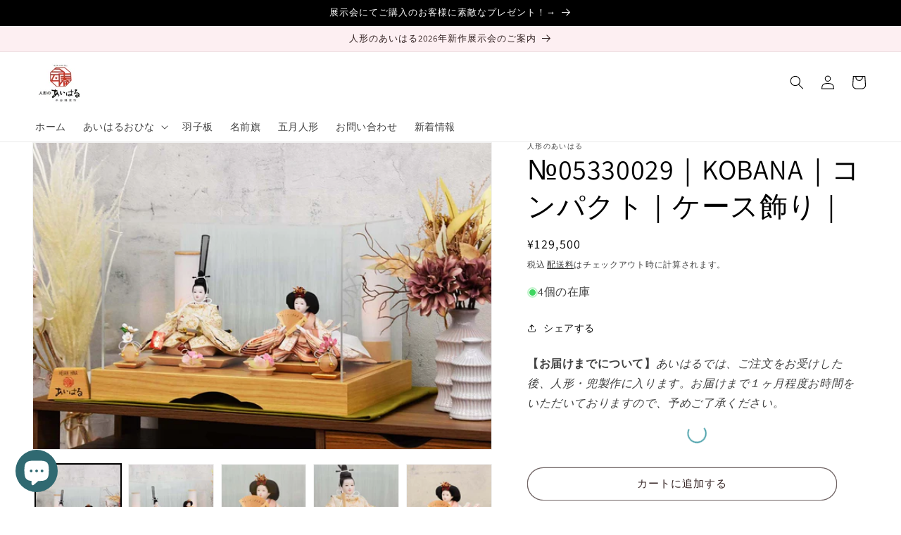

--- FILE ---
content_type: text/html; charset=utf-8
request_url: https://aiharu.jp/products/05330029-kobana
body_size: 47075
content:
<!doctype html>
<html class="no-js" lang="ja">
  <head>
    <meta charset="utf-8">
    <meta http-equiv="X-UA-Compatible" content="IE=edge">
    <meta name="viewport" content="width=device-width,initial-scale=1">
    <meta name="theme-color" content="">
    <link rel="canonical" href="https://aiharu.jp/products/05330029-kobana">
    <link rel="preconnect" href="https://cdn.shopify.com" crossorigin><link rel="icon" type="image/png" href="//aiharu.jp/cdn/shop/files/88c86d8bcd0004bd0033457b4fbbbf0e.jpg?crop=center&height=32&v=1689057206&width=32"><link rel="preconnect" href="https://fonts.shopifycdn.com" crossorigin><title>
      №05330029｜KOBANA｜ケース飾り雛人形｜人形のあいはる
</title>

    
      <meta name="description" content="お人形をメインに見ていただきたいので、アクリルケースは縁取りをせずにお洒落に仕上げました。お人形をメインに見ていただきたいので、アクリルケースは縁取りをせずにお洒落に仕上げました。 透明感のあるクリアアートで製作したお花・、パン細工の可愛い小花・どれをとってもため息が出るほど、繊細なものです。「KOBANA」はお人形もお道具も取り外し自由！出し飾りでも、ケース飾りでもお好みで飾ることが出来ます。">
    

    

<meta property="og:site_name" content="人形のあいはる">
<meta property="og:url" content="https://aiharu.jp/products/05330029-kobana">
<meta property="og:title" content="№05330029｜KOBANA｜ケース飾り雛人形｜人形のあいはる">
<meta property="og:type" content="product">
<meta property="og:description" content="お人形をメインに見ていただきたいので、アクリルケースは縁取りをせずにお洒落に仕上げました。お人形をメインに見ていただきたいので、アクリルケースは縁取りをせずにお洒落に仕上げました。 透明感のあるクリアアートで製作したお花・、パン細工の可愛い小花・どれをとってもため息が出るほど、繊細なものです。「KOBANA」はお人形もお道具も取り外し自由！出し飾りでも、ケース飾りでもお好みで飾ることが出来ます。"><meta property="og:image" content="http://aiharu.jp/cdn/shop/files/DSC_0216_a8f98881-5917-4a80-896e-0500e7411331.jpg?v=1699952101">
  <meta property="og:image:secure_url" content="https://aiharu.jp/cdn/shop/files/DSC_0216_a8f98881-5917-4a80-896e-0500e7411331.jpg?v=1699952101">
  <meta property="og:image:width" content="1280">
  <meta property="og:image:height" content="856"><meta property="og:price:amount" content="129,500">
  <meta property="og:price:currency" content="JPY"><meta name="twitter:site" content="@WthzyQ9oxNuhOOG"><meta name="twitter:card" content="summary_large_image">
<meta name="twitter:title" content="№05330029｜KOBANA｜ケース飾り雛人形｜人形のあいはる">
<meta name="twitter:description" content="お人形をメインに見ていただきたいので、アクリルケースは縁取りをせずにお洒落に仕上げました。お人形をメインに見ていただきたいので、アクリルケースは縁取りをせずにお洒落に仕上げました。 透明感のあるクリアアートで製作したお花・、パン細工の可愛い小花・どれをとってもため息が出るほど、繊細なものです。「KOBANA」はお人形もお道具も取り外し自由！出し飾りでも、ケース飾りでもお好みで飾ることが出来ます。">


    <script src="//aiharu.jp/cdn/shop/t/35/assets/constants.js?v=95358004781563950421728357676" defer="defer"></script>
    <script src="//aiharu.jp/cdn/shop/t/35/assets/pubsub.js?v=2921868252632587581728357676" defer="defer"></script>
    <script src="//aiharu.jp/cdn/shop/t/35/assets/global.js?v=127210358271191040921728357676" defer="defer"></script>
    <script>window.performance && window.performance.mark && window.performance.mark('shopify.content_for_header.start');</script><meta name="facebook-domain-verification" content="g9tla97w0w6r0ocis89expsljxy7n6">
<meta name="google-site-verification" content="hLGEiYudPoV_6xHgzOHkR-9XWZslFHA20H9VYN7PWdk">
<meta id="shopify-digital-wallet" name="shopify-digital-wallet" content="/74986520871/digital_wallets/dialog">
<meta name="shopify-checkout-api-token" content="962e2600b117a62bffab0bfff216568b">
<link rel="alternate" type="application/json+oembed" href="https://aiharu.jp/products/05330029-kobana.oembed">
<script async="async" src="/checkouts/internal/preloads.js?locale=ja-JP"></script>
<link rel="preconnect" href="https://shop.app" crossorigin="anonymous">
<script async="async" src="https://shop.app/checkouts/internal/preloads.js?locale=ja-JP&shop_id=74986520871" crossorigin="anonymous"></script>
<script id="apple-pay-shop-capabilities" type="application/json">{"shopId":74986520871,"countryCode":"JP","currencyCode":"JPY","merchantCapabilities":["supports3DS"],"merchantId":"gid:\/\/shopify\/Shop\/74986520871","merchantName":"人形のあいはる","requiredBillingContactFields":["postalAddress","email","phone"],"requiredShippingContactFields":["postalAddress","email","phone"],"shippingType":"shipping","supportedNetworks":["visa","masterCard","amex","jcb","discover"],"total":{"type":"pending","label":"人形のあいはる","amount":"1.00"},"shopifyPaymentsEnabled":true,"supportsSubscriptions":true}</script>
<script id="shopify-features" type="application/json">{"accessToken":"962e2600b117a62bffab0bfff216568b","betas":["rich-media-storefront-analytics"],"domain":"aiharu.jp","predictiveSearch":false,"shopId":74986520871,"locale":"ja"}</script>
<script>var Shopify = Shopify || {};
Shopify.shop = "aiharu-doll.myshopify.com";
Shopify.locale = "ja";
Shopify.currency = {"active":"JPY","rate":"1.0"};
Shopify.country = "JP";
Shopify.theme = {"name":"Dawn","id":171564794151,"schema_name":"Dawn","schema_version":"9.0.0","theme_store_id":887,"role":"main"};
Shopify.theme.handle = "null";
Shopify.theme.style = {"id":null,"handle":null};
Shopify.cdnHost = "aiharu.jp/cdn";
Shopify.routes = Shopify.routes || {};
Shopify.routes.root = "/";</script>
<script type="module">!function(o){(o.Shopify=o.Shopify||{}).modules=!0}(window);</script>
<script>!function(o){function n(){var o=[];function n(){o.push(Array.prototype.slice.apply(arguments))}return n.q=o,n}var t=o.Shopify=o.Shopify||{};t.loadFeatures=n(),t.autoloadFeatures=n()}(window);</script>
<script>
  window.ShopifyPay = window.ShopifyPay || {};
  window.ShopifyPay.apiHost = "shop.app\/pay";
  window.ShopifyPay.redirectState = null;
</script>
<script id="shop-js-analytics" type="application/json">{"pageType":"product"}</script>
<script defer="defer" async type="module" src="//aiharu.jp/cdn/shopifycloud/shop-js/modules/v2/client.init-shop-cart-sync_CZKilf07.ja.esm.js"></script>
<script defer="defer" async type="module" src="//aiharu.jp/cdn/shopifycloud/shop-js/modules/v2/chunk.common_rlhnONO2.esm.js"></script>
<script type="module">
  await import("//aiharu.jp/cdn/shopifycloud/shop-js/modules/v2/client.init-shop-cart-sync_CZKilf07.ja.esm.js");
await import("//aiharu.jp/cdn/shopifycloud/shop-js/modules/v2/chunk.common_rlhnONO2.esm.js");

  window.Shopify.SignInWithShop?.initShopCartSync?.({"fedCMEnabled":true,"windoidEnabled":true});

</script>
<script>
  window.Shopify = window.Shopify || {};
  if (!window.Shopify.featureAssets) window.Shopify.featureAssets = {};
  window.Shopify.featureAssets['shop-js'] = {"shop-cart-sync":["modules/v2/client.shop-cart-sync_BwCHLH8C.ja.esm.js","modules/v2/chunk.common_rlhnONO2.esm.js"],"init-fed-cm":["modules/v2/client.init-fed-cm_CQXj6EwP.ja.esm.js","modules/v2/chunk.common_rlhnONO2.esm.js"],"shop-button":["modules/v2/client.shop-button_B7JE2zCc.ja.esm.js","modules/v2/chunk.common_rlhnONO2.esm.js"],"init-windoid":["modules/v2/client.init-windoid_DQ9csUH7.ja.esm.js","modules/v2/chunk.common_rlhnONO2.esm.js"],"shop-cash-offers":["modules/v2/client.shop-cash-offers_DxEVlT9h.ja.esm.js","modules/v2/chunk.common_rlhnONO2.esm.js","modules/v2/chunk.modal_BI56FOb0.esm.js"],"shop-toast-manager":["modules/v2/client.shop-toast-manager_BE8_-kNb.ja.esm.js","modules/v2/chunk.common_rlhnONO2.esm.js"],"init-shop-email-lookup-coordinator":["modules/v2/client.init-shop-email-lookup-coordinator_BgbPPTAQ.ja.esm.js","modules/v2/chunk.common_rlhnONO2.esm.js"],"pay-button":["modules/v2/client.pay-button_hoKCMeMC.ja.esm.js","modules/v2/chunk.common_rlhnONO2.esm.js"],"avatar":["modules/v2/client.avatar_BTnouDA3.ja.esm.js"],"init-shop-cart-sync":["modules/v2/client.init-shop-cart-sync_CZKilf07.ja.esm.js","modules/v2/chunk.common_rlhnONO2.esm.js"],"shop-login-button":["modules/v2/client.shop-login-button_BXDQHqjj.ja.esm.js","modules/v2/chunk.common_rlhnONO2.esm.js","modules/v2/chunk.modal_BI56FOb0.esm.js"],"init-customer-accounts-sign-up":["modules/v2/client.init-customer-accounts-sign-up_C3NeUvFd.ja.esm.js","modules/v2/client.shop-login-button_BXDQHqjj.ja.esm.js","modules/v2/chunk.common_rlhnONO2.esm.js","modules/v2/chunk.modal_BI56FOb0.esm.js"],"init-shop-for-new-customer-accounts":["modules/v2/client.init-shop-for-new-customer-accounts_D-v2xi0b.ja.esm.js","modules/v2/client.shop-login-button_BXDQHqjj.ja.esm.js","modules/v2/chunk.common_rlhnONO2.esm.js","modules/v2/chunk.modal_BI56FOb0.esm.js"],"init-customer-accounts":["modules/v2/client.init-customer-accounts_Cciaq_Mb.ja.esm.js","modules/v2/client.shop-login-button_BXDQHqjj.ja.esm.js","modules/v2/chunk.common_rlhnONO2.esm.js","modules/v2/chunk.modal_BI56FOb0.esm.js"],"shop-follow-button":["modules/v2/client.shop-follow-button_CM9l58Wl.ja.esm.js","modules/v2/chunk.common_rlhnONO2.esm.js","modules/v2/chunk.modal_BI56FOb0.esm.js"],"lead-capture":["modules/v2/client.lead-capture_oVhdpGxe.ja.esm.js","modules/v2/chunk.common_rlhnONO2.esm.js","modules/v2/chunk.modal_BI56FOb0.esm.js"],"checkout-modal":["modules/v2/client.checkout-modal_BbgmKIDX.ja.esm.js","modules/v2/chunk.common_rlhnONO2.esm.js","modules/v2/chunk.modal_BI56FOb0.esm.js"],"shop-login":["modules/v2/client.shop-login_BRorRhgW.ja.esm.js","modules/v2/chunk.common_rlhnONO2.esm.js","modules/v2/chunk.modal_BI56FOb0.esm.js"],"payment-terms":["modules/v2/client.payment-terms_Ba4TR13R.ja.esm.js","modules/v2/chunk.common_rlhnONO2.esm.js","modules/v2/chunk.modal_BI56FOb0.esm.js"]};
</script>
<script id="__st">var __st={"a":74986520871,"offset":32400,"reqid":"8e311f42-dfd3-4b3f-a53f-059a1b56fbdf-1768973617","pageurl":"aiharu.jp\/products\/05330029-kobana","u":"3bdebe1373e1","p":"product","rtyp":"product","rid":8837546213671};</script>
<script>window.ShopifyPaypalV4VisibilityTracking = true;</script>
<script id="captcha-bootstrap">!function(){'use strict';const t='contact',e='account',n='new_comment',o=[[t,t],['blogs',n],['comments',n],[t,'customer']],c=[[e,'customer_login'],[e,'guest_login'],[e,'recover_customer_password'],[e,'create_customer']],r=t=>t.map((([t,e])=>`form[action*='/${t}']:not([data-nocaptcha='true']) input[name='form_type'][value='${e}']`)).join(','),a=t=>()=>t?[...document.querySelectorAll(t)].map((t=>t.form)):[];function s(){const t=[...o],e=r(t);return a(e)}const i='password',u='form_key',d=['recaptcha-v3-token','g-recaptcha-response','h-captcha-response',i],f=()=>{try{return window.sessionStorage}catch{return}},m='__shopify_v',_=t=>t.elements[u];function p(t,e,n=!1){try{const o=window.sessionStorage,c=JSON.parse(o.getItem(e)),{data:r}=function(t){const{data:e,action:n}=t;return t[m]||n?{data:e,action:n}:{data:t,action:n}}(c);for(const[e,n]of Object.entries(r))t.elements[e]&&(t.elements[e].value=n);n&&o.removeItem(e)}catch(o){console.error('form repopulation failed',{error:o})}}const l='form_type',E='cptcha';function T(t){t.dataset[E]=!0}const w=window,h=w.document,L='Shopify',v='ce_forms',y='captcha';let A=!1;((t,e)=>{const n=(g='f06e6c50-85a8-45c8-87d0-21a2b65856fe',I='https://cdn.shopify.com/shopifycloud/storefront-forms-hcaptcha/ce_storefront_forms_captcha_hcaptcha.v1.5.2.iife.js',D={infoText:'hCaptchaによる保護',privacyText:'プライバシー',termsText:'利用規約'},(t,e,n)=>{const o=w[L][v],c=o.bindForm;if(c)return c(t,g,e,D).then(n);var r;o.q.push([[t,g,e,D],n]),r=I,A||(h.body.append(Object.assign(h.createElement('script'),{id:'captcha-provider',async:!0,src:r})),A=!0)});var g,I,D;w[L]=w[L]||{},w[L][v]=w[L][v]||{},w[L][v].q=[],w[L][y]=w[L][y]||{},w[L][y].protect=function(t,e){n(t,void 0,e),T(t)},Object.freeze(w[L][y]),function(t,e,n,w,h,L){const[v,y,A,g]=function(t,e,n){const i=e?o:[],u=t?c:[],d=[...i,...u],f=r(d),m=r(i),_=r(d.filter((([t,e])=>n.includes(e))));return[a(f),a(m),a(_),s()]}(w,h,L),I=t=>{const e=t.target;return e instanceof HTMLFormElement?e:e&&e.form},D=t=>v().includes(t);t.addEventListener('submit',(t=>{const e=I(t);if(!e)return;const n=D(e)&&!e.dataset.hcaptchaBound&&!e.dataset.recaptchaBound,o=_(e),c=g().includes(e)&&(!o||!o.value);(n||c)&&t.preventDefault(),c&&!n&&(function(t){try{if(!f())return;!function(t){const e=f();if(!e)return;const n=_(t);if(!n)return;const o=n.value;o&&e.removeItem(o)}(t);const e=Array.from(Array(32),(()=>Math.random().toString(36)[2])).join('');!function(t,e){_(t)||t.append(Object.assign(document.createElement('input'),{type:'hidden',name:u})),t.elements[u].value=e}(t,e),function(t,e){const n=f();if(!n)return;const o=[...t.querySelectorAll(`input[type='${i}']`)].map((({name:t})=>t)),c=[...d,...o],r={};for(const[a,s]of new FormData(t).entries())c.includes(a)||(r[a]=s);n.setItem(e,JSON.stringify({[m]:1,action:t.action,data:r}))}(t,e)}catch(e){console.error('failed to persist form',e)}}(e),e.submit())}));const S=(t,e)=>{t&&!t.dataset[E]&&(n(t,e.some((e=>e===t))),T(t))};for(const o of['focusin','change'])t.addEventListener(o,(t=>{const e=I(t);D(e)&&S(e,y())}));const B=e.get('form_key'),M=e.get(l),P=B&&M;t.addEventListener('DOMContentLoaded',(()=>{const t=y();if(P)for(const e of t)e.elements[l].value===M&&p(e,B);[...new Set([...A(),...v().filter((t=>'true'===t.dataset.shopifyCaptcha))])].forEach((e=>S(e,t)))}))}(h,new URLSearchParams(w.location.search),n,t,e,['guest_login'])})(!0,!0)}();</script>
<script integrity="sha256-4kQ18oKyAcykRKYeNunJcIwy7WH5gtpwJnB7kiuLZ1E=" data-source-attribution="shopify.loadfeatures" defer="defer" src="//aiharu.jp/cdn/shopifycloud/storefront/assets/storefront/load_feature-a0a9edcb.js" crossorigin="anonymous"></script>
<script crossorigin="anonymous" defer="defer" src="//aiharu.jp/cdn/shopifycloud/storefront/assets/shopify_pay/storefront-65b4c6d7.js?v=20250812"></script>
<script data-source-attribution="shopify.dynamic_checkout.dynamic.init">var Shopify=Shopify||{};Shopify.PaymentButton=Shopify.PaymentButton||{isStorefrontPortableWallets:!0,init:function(){window.Shopify.PaymentButton.init=function(){};var t=document.createElement("script");t.src="https://aiharu.jp/cdn/shopifycloud/portable-wallets/latest/portable-wallets.ja.js",t.type="module",document.head.appendChild(t)}};
</script>
<script data-source-attribution="shopify.dynamic_checkout.buyer_consent">
  function portableWalletsHideBuyerConsent(e){var t=document.getElementById("shopify-buyer-consent"),n=document.getElementById("shopify-subscription-policy-button");t&&n&&(t.classList.add("hidden"),t.setAttribute("aria-hidden","true"),n.removeEventListener("click",e))}function portableWalletsShowBuyerConsent(e){var t=document.getElementById("shopify-buyer-consent"),n=document.getElementById("shopify-subscription-policy-button");t&&n&&(t.classList.remove("hidden"),t.removeAttribute("aria-hidden"),n.addEventListener("click",e))}window.Shopify?.PaymentButton&&(window.Shopify.PaymentButton.hideBuyerConsent=portableWalletsHideBuyerConsent,window.Shopify.PaymentButton.showBuyerConsent=portableWalletsShowBuyerConsent);
</script>
<script data-source-attribution="shopify.dynamic_checkout.cart.bootstrap">document.addEventListener("DOMContentLoaded",(function(){function t(){return document.querySelector("shopify-accelerated-checkout-cart, shopify-accelerated-checkout")}if(t())Shopify.PaymentButton.init();else{new MutationObserver((function(e,n){t()&&(Shopify.PaymentButton.init(),n.disconnect())})).observe(document.body,{childList:!0,subtree:!0})}}));
</script>
<link id="shopify-accelerated-checkout-styles" rel="stylesheet" media="screen" href="https://aiharu.jp/cdn/shopifycloud/portable-wallets/latest/accelerated-checkout-backwards-compat.css" crossorigin="anonymous">
<style id="shopify-accelerated-checkout-cart">
        #shopify-buyer-consent {
  margin-top: 1em;
  display: inline-block;
  width: 100%;
}

#shopify-buyer-consent.hidden {
  display: none;
}

#shopify-subscription-policy-button {
  background: none;
  border: none;
  padding: 0;
  text-decoration: underline;
  font-size: inherit;
  cursor: pointer;
}

#shopify-subscription-policy-button::before {
  box-shadow: none;
}

      </style>
<script id="sections-script" data-sections="header" defer="defer" src="//aiharu.jp/cdn/shop/t/35/compiled_assets/scripts.js?v=3487"></script>
<script>window.performance && window.performance.mark && window.performance.mark('shopify.content_for_header.end');</script>


    <style data-shopify>
      @font-face {
  font-family: Assistant;
  font-weight: 400;
  font-style: normal;
  font-display: swap;
  src: url("//aiharu.jp/cdn/fonts/assistant/assistant_n4.9120912a469cad1cc292572851508ca49d12e768.woff2") format("woff2"),
       url("//aiharu.jp/cdn/fonts/assistant/assistant_n4.6e9875ce64e0fefcd3f4446b7ec9036b3ddd2985.woff") format("woff");
}

      @font-face {
  font-family: Assistant;
  font-weight: 700;
  font-style: normal;
  font-display: swap;
  src: url("//aiharu.jp/cdn/fonts/assistant/assistant_n7.bf44452348ec8b8efa3aa3068825305886b1c83c.woff2") format("woff2"),
       url("//aiharu.jp/cdn/fonts/assistant/assistant_n7.0c887fee83f6b3bda822f1150b912c72da0f7b64.woff") format("woff");
}

      
      
      @font-face {
  font-family: Assistant;
  font-weight: 400;
  font-style: normal;
  font-display: swap;
  src: url("//aiharu.jp/cdn/fonts/assistant/assistant_n4.9120912a469cad1cc292572851508ca49d12e768.woff2") format("woff2"),
       url("//aiharu.jp/cdn/fonts/assistant/assistant_n4.6e9875ce64e0fefcd3f4446b7ec9036b3ddd2985.woff") format("woff");
}


      :root {
        --font-body-family: Assistant, sans-serif;
        --font-body-style: normal;
        --font-body-weight: 400;
        --font-body-weight-bold: 700;

        --font-heading-family: Assistant, sans-serif;
        --font-heading-style: normal;
        --font-heading-weight: 400;

        --font-body-scale: 1.0;
        --font-heading-scale: 1.0;

        --color-base-text: 0, 0, 0;
        --color-shadow: 0, 0, 0;
        --color-base-background-1: 255, 255, 255;
        --color-base-background-2: 0, 0, 0;
        --color-base-solid-button-labels: 50, 33, 33;
        --color-base-outline-button-labels: 18, 18, 18;
        --color-base-accent-1: 255, 255, 255;
        --color-base-accent-2: 253, 239, 242;
        --payment-terms-background-color: #ffffff;

        --gradient-base-background-1: #ffffff;
        --gradient-base-background-2: rgba(0,0,0,0);
        --gradient-base-accent-1: #ffffff;
        --gradient-base-accent-2: #fdeff2;

        --media-padding: px;
        --media-border-opacity: 0.05;
        --media-border-width: 1px;
        --media-radius: 0px;
        --media-shadow-opacity: 0.0;
        --media-shadow-horizontal-offset: 0px;
        --media-shadow-vertical-offset: 28px;
        --media-shadow-blur-radius: 5px;
        --media-shadow-visible: 0;

        --page-width: 150rem;
        --page-width-margin: 0rem;

        --product-card-image-padding: 0.0rem;
        --product-card-corner-radius: 0.0rem;
        --product-card-text-alignment: left;
        --product-card-border-width: 0.0rem;
        --product-card-border-opacity: 0.1;
        --product-card-shadow-opacity: 0.0;
        --product-card-shadow-visible: 0;
        --product-card-shadow-horizontal-offset: 0.0rem;
        --product-card-shadow-vertical-offset: 0.4rem;
        --product-card-shadow-blur-radius: 0.5rem;

        --collection-card-image-padding: 0.0rem;
        --collection-card-corner-radius: 0.0rem;
        --collection-card-text-alignment: left;
        --collection-card-border-width: 0.0rem;
        --collection-card-border-opacity: 0.1;
        --collection-card-shadow-opacity: 0.0;
        --collection-card-shadow-visible: 0;
        --collection-card-shadow-horizontal-offset: 0.0rem;
        --collection-card-shadow-vertical-offset: 0.4rem;
        --collection-card-shadow-blur-radius: 0.5rem;

        --blog-card-image-padding: 0.0rem;
        --blog-card-corner-radius: 0.0rem;
        --blog-card-text-alignment: left;
        --blog-card-border-width: 0.0rem;
        --blog-card-border-opacity: 0.1;
        --blog-card-shadow-opacity: 0.0;
        --blog-card-shadow-visible: 0;
        --blog-card-shadow-horizontal-offset: 0.0rem;
        --blog-card-shadow-vertical-offset: 0.4rem;
        --blog-card-shadow-blur-radius: 0.5rem;

        --badge-corner-radius: 4.0rem;

        --popup-border-width: 1px;
        --popup-border-opacity: 0.1;
        --popup-corner-radius: 0px;
        --popup-shadow-opacity: 0.0;
        --popup-shadow-horizontal-offset: 0px;
        --popup-shadow-vertical-offset: 4px;
        --popup-shadow-blur-radius: 5px;

        --drawer-border-width: 1px;
        --drawer-border-opacity: 0.1;
        --drawer-shadow-opacity: 0.0;
        --drawer-shadow-horizontal-offset: 0px;
        --drawer-shadow-vertical-offset: 4px;
        --drawer-shadow-blur-radius: 5px;

        --spacing-sections-desktop: 8px;
        --spacing-sections-mobile: 8px;

        --grid-desktop-vertical-spacing: 8px;
        --grid-desktop-horizontal-spacing: 8px;
        --grid-mobile-vertical-spacing: 4px;
        --grid-mobile-horizontal-spacing: 4px;

        --text-boxes-border-opacity: 0.1;
        --text-boxes-border-width: 0px;
        --text-boxes-radius: 0px;
        --text-boxes-shadow-opacity: 0.0;
        --text-boxes-shadow-visible: 0;
        --text-boxes-shadow-horizontal-offset: 0px;
        --text-boxes-shadow-vertical-offset: 4px;
        --text-boxes-shadow-blur-radius: 5px;

        --buttons-radius: 40px;
        --buttons-radius-outset: 41px;
        --buttons-border-width: 1px;
        --buttons-border-opacity: 0.3;
        --buttons-shadow-opacity: 0.0;
        --buttons-shadow-visible: 0;
        --buttons-shadow-horizontal-offset: -12px;
        --buttons-shadow-vertical-offset: -12px;
        --buttons-shadow-blur-radius: 0px;
        --buttons-border-offset: 0.3px;

        --inputs-radius: 0px;
        --inputs-border-width: 1px;
        --inputs-border-opacity: 0.55;
        --inputs-shadow-opacity: 0.0;
        --inputs-shadow-horizontal-offset: 0px;
        --inputs-margin-offset: 0px;
        --inputs-shadow-vertical-offset: 4px;
        --inputs-shadow-blur-radius: 5px;
        --inputs-radius-outset: 0px;

        --variant-pills-radius: 40px;
        --variant-pills-border-width: 2px;
        --variant-pills-border-opacity: 0.55;
        --variant-pills-shadow-opacity: 0.15;
        --variant-pills-shadow-horizontal-offset: 2px;
        --variant-pills-shadow-vertical-offset: 2px;
        --variant-pills-shadow-blur-radius: 5px;
      }

      *,
      *::before,
      *::after {
        box-sizing: inherit;
      }

      html {
        box-sizing: border-box;
        font-size: calc(var(--font-body-scale) * 62.5%);
        height: 100%;
      }

      body {
        display: grid;
        grid-template-rows: auto auto 1fr auto;
        grid-template-columns: 100%;
        min-height: 100%;
        margin: 0;
        font-size: 1.5rem;
        letter-spacing: 0.06rem;
        line-height: calc(1 + 0.8 / var(--font-body-scale));
        font-family: var(--font-body-family);
        font-style: var(--font-body-style);
        font-weight: var(--font-body-weight);
      }

      @media screen and (min-width: 750px) {
        body {
          font-size: 1.6rem;
        }
      }
    </style>

    <link href="//aiharu.jp/cdn/shop/t/35/assets/base.css?v=140624990073879848751728357676" rel="stylesheet" type="text/css" media="all" />
<link rel="preload" as="font" href="//aiharu.jp/cdn/fonts/assistant/assistant_n4.9120912a469cad1cc292572851508ca49d12e768.woff2" type="font/woff2" crossorigin><link rel="preload" as="font" href="//aiharu.jp/cdn/fonts/assistant/assistant_n4.9120912a469cad1cc292572851508ca49d12e768.woff2" type="font/woff2" crossorigin><link rel="stylesheet" href="//aiharu.jp/cdn/shop/t/35/assets/component-predictive-search.css?v=85913294783299393391728357676" media="print" onload="this.media='all'"><script>document.documentElement.className = document.documentElement.className.replace('no-js', 'js');
    if (Shopify.designMode) {
      document.documentElement.classList.add('shopify-design-mode');
    }
    </script>
  <!-- BEGIN app block: shopify://apps//blocks/app-embed-block/4718b7ed-32f9-4424-bd0e-5238da1675b3 -->
<!-- END app block --><script src="https://cdn.shopify.com/extensions/e8878072-2f6b-4e89-8082-94b04320908d/inbox-1254/assets/inbox-chat-loader.js" type="text/javascript" defer="defer"></script>
<script src="https://cdn.shopify.com/extensions/bf78782e-48fb-417d-955a-84947853fdd5/0.54.0/assets/storefront.js" type="text/javascript" defer="defer"></script>
<link href="https://cdn.shopify.com/extensions/bf78782e-48fb-417d-955a-84947853fdd5/0.54.0/assets/main.css" rel="stylesheet" type="text/css" media="all">
<link href="https://monorail-edge.shopifysvc.com" rel="dns-prefetch">
<script>(function(){if ("sendBeacon" in navigator && "performance" in window) {try {var session_token_from_headers = performance.getEntriesByType('navigation')[0].serverTiming.find(x => x.name == '_s').description;} catch {var session_token_from_headers = undefined;}var session_cookie_matches = document.cookie.match(/_shopify_s=([^;]*)/);var session_token_from_cookie = session_cookie_matches && session_cookie_matches.length === 2 ? session_cookie_matches[1] : "";var session_token = session_token_from_headers || session_token_from_cookie || "";function handle_abandonment_event(e) {var entries = performance.getEntries().filter(function(entry) {return /monorail-edge.shopifysvc.com/.test(entry.name);});if (!window.abandonment_tracked && entries.length === 0) {window.abandonment_tracked = true;var currentMs = Date.now();var navigation_start = performance.timing.navigationStart;var payload = {shop_id: 74986520871,url: window.location.href,navigation_start,duration: currentMs - navigation_start,session_token,page_type: "product"};window.navigator.sendBeacon("https://monorail-edge.shopifysvc.com/v1/produce", JSON.stringify({schema_id: "online_store_buyer_site_abandonment/1.1",payload: payload,metadata: {event_created_at_ms: currentMs,event_sent_at_ms: currentMs}}));}}window.addEventListener('pagehide', handle_abandonment_event);}}());</script>
<script id="web-pixels-manager-setup">(function e(e,d,r,n,o){if(void 0===o&&(o={}),!Boolean(null===(a=null===(i=window.Shopify)||void 0===i?void 0:i.analytics)||void 0===a?void 0:a.replayQueue)){var i,a;window.Shopify=window.Shopify||{};var t=window.Shopify;t.analytics=t.analytics||{};var s=t.analytics;s.replayQueue=[],s.publish=function(e,d,r){return s.replayQueue.push([e,d,r]),!0};try{self.performance.mark("wpm:start")}catch(e){}var l=function(){var e={modern:/Edge?\/(1{2}[4-9]|1[2-9]\d|[2-9]\d{2}|\d{4,})\.\d+(\.\d+|)|Firefox\/(1{2}[4-9]|1[2-9]\d|[2-9]\d{2}|\d{4,})\.\d+(\.\d+|)|Chrom(ium|e)\/(9{2}|\d{3,})\.\d+(\.\d+|)|(Maci|X1{2}).+ Version\/(15\.\d+|(1[6-9]|[2-9]\d|\d{3,})\.\d+)([,.]\d+|)( \(\w+\)|)( Mobile\/\w+|) Safari\/|Chrome.+OPR\/(9{2}|\d{3,})\.\d+\.\d+|(CPU[ +]OS|iPhone[ +]OS|CPU[ +]iPhone|CPU IPhone OS|CPU iPad OS)[ +]+(15[._]\d+|(1[6-9]|[2-9]\d|\d{3,})[._]\d+)([._]\d+|)|Android:?[ /-](13[3-9]|1[4-9]\d|[2-9]\d{2}|\d{4,})(\.\d+|)(\.\d+|)|Android.+Firefox\/(13[5-9]|1[4-9]\d|[2-9]\d{2}|\d{4,})\.\d+(\.\d+|)|Android.+Chrom(ium|e)\/(13[3-9]|1[4-9]\d|[2-9]\d{2}|\d{4,})\.\d+(\.\d+|)|SamsungBrowser\/([2-9]\d|\d{3,})\.\d+/,legacy:/Edge?\/(1[6-9]|[2-9]\d|\d{3,})\.\d+(\.\d+|)|Firefox\/(5[4-9]|[6-9]\d|\d{3,})\.\d+(\.\d+|)|Chrom(ium|e)\/(5[1-9]|[6-9]\d|\d{3,})\.\d+(\.\d+|)([\d.]+$|.*Safari\/(?![\d.]+ Edge\/[\d.]+$))|(Maci|X1{2}).+ Version\/(10\.\d+|(1[1-9]|[2-9]\d|\d{3,})\.\d+)([,.]\d+|)( \(\w+\)|)( Mobile\/\w+|) Safari\/|Chrome.+OPR\/(3[89]|[4-9]\d|\d{3,})\.\d+\.\d+|(CPU[ +]OS|iPhone[ +]OS|CPU[ +]iPhone|CPU IPhone OS|CPU iPad OS)[ +]+(10[._]\d+|(1[1-9]|[2-9]\d|\d{3,})[._]\d+)([._]\d+|)|Android:?[ /-](13[3-9]|1[4-9]\d|[2-9]\d{2}|\d{4,})(\.\d+|)(\.\d+|)|Mobile Safari.+OPR\/([89]\d|\d{3,})\.\d+\.\d+|Android.+Firefox\/(13[5-9]|1[4-9]\d|[2-9]\d{2}|\d{4,})\.\d+(\.\d+|)|Android.+Chrom(ium|e)\/(13[3-9]|1[4-9]\d|[2-9]\d{2}|\d{4,})\.\d+(\.\d+|)|Android.+(UC? ?Browser|UCWEB|U3)[ /]?(15\.([5-9]|\d{2,})|(1[6-9]|[2-9]\d|\d{3,})\.\d+)\.\d+|SamsungBrowser\/(5\.\d+|([6-9]|\d{2,})\.\d+)|Android.+MQ{2}Browser\/(14(\.(9|\d{2,})|)|(1[5-9]|[2-9]\d|\d{3,})(\.\d+|))(\.\d+|)|K[Aa][Ii]OS\/(3\.\d+|([4-9]|\d{2,})\.\d+)(\.\d+|)/},d=e.modern,r=e.legacy,n=navigator.userAgent;return n.match(d)?"modern":n.match(r)?"legacy":"unknown"}(),u="modern"===l?"modern":"legacy",c=(null!=n?n:{modern:"",legacy:""})[u],f=function(e){return[e.baseUrl,"/wpm","/b",e.hashVersion,"modern"===e.buildTarget?"m":"l",".js"].join("")}({baseUrl:d,hashVersion:r,buildTarget:u}),m=function(e){var d=e.version,r=e.bundleTarget,n=e.surface,o=e.pageUrl,i=e.monorailEndpoint;return{emit:function(e){var a=e.status,t=e.errorMsg,s=(new Date).getTime(),l=JSON.stringify({metadata:{event_sent_at_ms:s},events:[{schema_id:"web_pixels_manager_load/3.1",payload:{version:d,bundle_target:r,page_url:o,status:a,surface:n,error_msg:t},metadata:{event_created_at_ms:s}}]});if(!i)return console&&console.warn&&console.warn("[Web Pixels Manager] No Monorail endpoint provided, skipping logging."),!1;try{return self.navigator.sendBeacon.bind(self.navigator)(i,l)}catch(e){}var u=new XMLHttpRequest;try{return u.open("POST",i,!0),u.setRequestHeader("Content-Type","text/plain"),u.send(l),!0}catch(e){return console&&console.warn&&console.warn("[Web Pixels Manager] Got an unhandled error while logging to Monorail."),!1}}}}({version:r,bundleTarget:l,surface:e.surface,pageUrl:self.location.href,monorailEndpoint:e.monorailEndpoint});try{o.browserTarget=l,function(e){var d=e.src,r=e.async,n=void 0===r||r,o=e.onload,i=e.onerror,a=e.sri,t=e.scriptDataAttributes,s=void 0===t?{}:t,l=document.createElement("script"),u=document.querySelector("head"),c=document.querySelector("body");if(l.async=n,l.src=d,a&&(l.integrity=a,l.crossOrigin="anonymous"),s)for(var f in s)if(Object.prototype.hasOwnProperty.call(s,f))try{l.dataset[f]=s[f]}catch(e){}if(o&&l.addEventListener("load",o),i&&l.addEventListener("error",i),u)u.appendChild(l);else{if(!c)throw new Error("Did not find a head or body element to append the script");c.appendChild(l)}}({src:f,async:!0,onload:function(){if(!function(){var e,d;return Boolean(null===(d=null===(e=window.Shopify)||void 0===e?void 0:e.analytics)||void 0===d?void 0:d.initialized)}()){var d=window.webPixelsManager.init(e)||void 0;if(d){var r=window.Shopify.analytics;r.replayQueue.forEach((function(e){var r=e[0],n=e[1],o=e[2];d.publishCustomEvent(r,n,o)})),r.replayQueue=[],r.publish=d.publishCustomEvent,r.visitor=d.visitor,r.initialized=!0}}},onerror:function(){return m.emit({status:"failed",errorMsg:"".concat(f," has failed to load")})},sri:function(e){var d=/^sha384-[A-Za-z0-9+/=]+$/;return"string"==typeof e&&d.test(e)}(c)?c:"",scriptDataAttributes:o}),m.emit({status:"loading"})}catch(e){m.emit({status:"failed",errorMsg:(null==e?void 0:e.message)||"Unknown error"})}}})({shopId: 74986520871,storefrontBaseUrl: "https://aiharu.jp",extensionsBaseUrl: "https://extensions.shopifycdn.com/cdn/shopifycloud/web-pixels-manager",monorailEndpoint: "https://monorail-edge.shopifysvc.com/unstable/produce_batch",surface: "storefront-renderer",enabledBetaFlags: ["2dca8a86"],webPixelsConfigList: [{"id":"849772839","configuration":"{\"config\":\"{\\\"google_tag_ids\\\":[\\\"GT-P3F3WSQS\\\"],\\\"target_country\\\":\\\"JP\\\",\\\"gtag_events\\\":[{\\\"type\\\":\\\"begin_checkout\\\",\\\"action_label\\\":\\\"AW-827705850\\\/uDQjCPvCo70bEPqT14oD\\\"},{\\\"type\\\":\\\"search\\\",\\\"action_label\\\":\\\"AW-827705850\\\/sWi4CPzDo70bEPqT14oD\\\"},{\\\"type\\\":\\\"view_item\\\",\\\"action_label\\\":[\\\"AW-827705850\\\/M8RmCPnDo70bEPqT14oD\\\",\\\"MC-0LDSSD8TBZ\\\"]},{\\\"type\\\":\\\"purchase\\\",\\\"action_label\\\":[\\\"AW-827705850\\\/oQCKCM_CkL0bEPqT14oD\\\",\\\"MC-0LDSSD8TBZ\\\"]},{\\\"type\\\":\\\"page_view\\\",\\\"action_label\\\":[\\\"AW-827705850\\\/C-lOCP7Co70bEPqT14oD\\\",\\\"MC-0LDSSD8TBZ\\\"]},{\\\"type\\\":\\\"add_payment_info\\\",\\\"action_label\\\":\\\"AW-827705850\\\/8XGiCP_Do70bEPqT14oD\\\"},{\\\"type\\\":\\\"add_to_cart\\\",\\\"action_label\\\":\\\"AW-827705850\\\/FtvWCOnrkb0bEPqT14oD\\\"}],\\\"enable_monitoring_mode\\\":false}\"}","eventPayloadVersion":"v1","runtimeContext":"OPEN","scriptVersion":"b2a88bafab3e21179ed38636efcd8a93","type":"APP","apiClientId":1780363,"privacyPurposes":[],"dataSharingAdjustments":{"protectedCustomerApprovalScopes":["read_customer_address","read_customer_email","read_customer_name","read_customer_personal_data","read_customer_phone"]}},{"id":"770277671","configuration":"{\"swymApiEndpoint\":\"https:\/\/swymstore-v3free-01.swymrelay.com\",\"swymTier\":\"v3free-01\"}","eventPayloadVersion":"v1","runtimeContext":"STRICT","scriptVersion":"5b6f6917e306bc7f24523662663331c0","type":"APP","apiClientId":1350849,"privacyPurposes":["ANALYTICS","MARKETING","PREFERENCES"],"dataSharingAdjustments":{"protectedCustomerApprovalScopes":["read_customer_email","read_customer_name","read_customer_personal_data","read_customer_phone"]}},{"id":"348782887","configuration":"{\"pixel_id\":\"337578458874760\",\"pixel_type\":\"facebook_pixel\",\"metaapp_system_user_token\":\"-\"}","eventPayloadVersion":"v1","runtimeContext":"OPEN","scriptVersion":"ca16bc87fe92b6042fbaa3acc2fbdaa6","type":"APP","apiClientId":2329312,"privacyPurposes":["ANALYTICS","MARKETING","SALE_OF_DATA"],"dataSharingAdjustments":{"protectedCustomerApprovalScopes":["read_customer_address","read_customer_email","read_customer_name","read_customer_personal_data","read_customer_phone"]}},{"id":"185467175","configuration":"{\"tagID\":\"2614098260283\"}","eventPayloadVersion":"v1","runtimeContext":"STRICT","scriptVersion":"18031546ee651571ed29edbe71a3550b","type":"APP","apiClientId":3009811,"privacyPurposes":["ANALYTICS","MARKETING","SALE_OF_DATA"],"dataSharingAdjustments":{"protectedCustomerApprovalScopes":["read_customer_address","read_customer_email","read_customer_name","read_customer_personal_data","read_customer_phone"]}},{"id":"shopify-app-pixel","configuration":"{}","eventPayloadVersion":"v1","runtimeContext":"STRICT","scriptVersion":"0450","apiClientId":"shopify-pixel","type":"APP","privacyPurposes":["ANALYTICS","MARKETING"]},{"id":"shopify-custom-pixel","eventPayloadVersion":"v1","runtimeContext":"LAX","scriptVersion":"0450","apiClientId":"shopify-pixel","type":"CUSTOM","privacyPurposes":["ANALYTICS","MARKETING"]}],isMerchantRequest: false,initData: {"shop":{"name":"人形のあいはる","paymentSettings":{"currencyCode":"JPY"},"myshopifyDomain":"aiharu-doll.myshopify.com","countryCode":"JP","storefrontUrl":"https:\/\/aiharu.jp"},"customer":null,"cart":null,"checkout":null,"productVariants":[{"price":{"amount":129500.0,"currencyCode":"JPY"},"product":{"title":"№05330029｜KOBANA｜コンパクト｜ケース飾り｜","vendor":"人形のあいはる","id":"8837546213671","untranslatedTitle":"№05330029｜KOBANA｜コンパクト｜ケース飾り｜","url":"\/products\/05330029-kobana","type":"雛人形｜親王飾り"},"id":"47127580901671","image":{"src":"\/\/aiharu.jp\/cdn\/shop\/files\/DSC_0216_a8f98881-5917-4a80-896e-0500e7411331.jpg?v=1699952101"},"sku":"№05330029","title":"Default Title","untranslatedTitle":"Default Title"}],"purchasingCompany":null},},"https://aiharu.jp/cdn","fcfee988w5aeb613cpc8e4bc33m6693e112",{"modern":"","legacy":""},{"shopId":"74986520871","storefrontBaseUrl":"https:\/\/aiharu.jp","extensionBaseUrl":"https:\/\/extensions.shopifycdn.com\/cdn\/shopifycloud\/web-pixels-manager","surface":"storefront-renderer","enabledBetaFlags":"[\"2dca8a86\"]","isMerchantRequest":"false","hashVersion":"fcfee988w5aeb613cpc8e4bc33m6693e112","publish":"custom","events":"[[\"page_viewed\",{}],[\"product_viewed\",{\"productVariant\":{\"price\":{\"amount\":129500.0,\"currencyCode\":\"JPY\"},\"product\":{\"title\":\"№05330029｜KOBANA｜コンパクト｜ケース飾り｜\",\"vendor\":\"人形のあいはる\",\"id\":\"8837546213671\",\"untranslatedTitle\":\"№05330029｜KOBANA｜コンパクト｜ケース飾り｜\",\"url\":\"\/products\/05330029-kobana\",\"type\":\"雛人形｜親王飾り\"},\"id\":\"47127580901671\",\"image\":{\"src\":\"\/\/aiharu.jp\/cdn\/shop\/files\/DSC_0216_a8f98881-5917-4a80-896e-0500e7411331.jpg?v=1699952101\"},\"sku\":\"№05330029\",\"title\":\"Default Title\",\"untranslatedTitle\":\"Default Title\"}}]]"});</script><script>
  window.ShopifyAnalytics = window.ShopifyAnalytics || {};
  window.ShopifyAnalytics.meta = window.ShopifyAnalytics.meta || {};
  window.ShopifyAnalytics.meta.currency = 'JPY';
  var meta = {"product":{"id":8837546213671,"gid":"gid:\/\/shopify\/Product\/8837546213671","vendor":"人形のあいはる","type":"雛人形｜親王飾り","handle":"05330029-kobana","variants":[{"id":47127580901671,"price":12950000,"name":"№05330029｜KOBANA｜コンパクト｜ケース飾り｜","public_title":null,"sku":"№05330029"}],"remote":false},"page":{"pageType":"product","resourceType":"product","resourceId":8837546213671,"requestId":"8e311f42-dfd3-4b3f-a53f-059a1b56fbdf-1768973617"}};
  for (var attr in meta) {
    window.ShopifyAnalytics.meta[attr] = meta[attr];
  }
</script>
<script class="analytics">
  (function () {
    var customDocumentWrite = function(content) {
      var jquery = null;

      if (window.jQuery) {
        jquery = window.jQuery;
      } else if (window.Checkout && window.Checkout.$) {
        jquery = window.Checkout.$;
      }

      if (jquery) {
        jquery('body').append(content);
      }
    };

    var hasLoggedConversion = function(token) {
      if (token) {
        return document.cookie.indexOf('loggedConversion=' + token) !== -1;
      }
      return false;
    }

    var setCookieIfConversion = function(token) {
      if (token) {
        var twoMonthsFromNow = new Date(Date.now());
        twoMonthsFromNow.setMonth(twoMonthsFromNow.getMonth() + 2);

        document.cookie = 'loggedConversion=' + token + '; expires=' + twoMonthsFromNow;
      }
    }

    var trekkie = window.ShopifyAnalytics.lib = window.trekkie = window.trekkie || [];
    if (trekkie.integrations) {
      return;
    }
    trekkie.methods = [
      'identify',
      'page',
      'ready',
      'track',
      'trackForm',
      'trackLink'
    ];
    trekkie.factory = function(method) {
      return function() {
        var args = Array.prototype.slice.call(arguments);
        args.unshift(method);
        trekkie.push(args);
        return trekkie;
      };
    };
    for (var i = 0; i < trekkie.methods.length; i++) {
      var key = trekkie.methods[i];
      trekkie[key] = trekkie.factory(key);
    }
    trekkie.load = function(config) {
      trekkie.config = config || {};
      trekkie.config.initialDocumentCookie = document.cookie;
      var first = document.getElementsByTagName('script')[0];
      var script = document.createElement('script');
      script.type = 'text/javascript';
      script.onerror = function(e) {
        var scriptFallback = document.createElement('script');
        scriptFallback.type = 'text/javascript';
        scriptFallback.onerror = function(error) {
                var Monorail = {
      produce: function produce(monorailDomain, schemaId, payload) {
        var currentMs = new Date().getTime();
        var event = {
          schema_id: schemaId,
          payload: payload,
          metadata: {
            event_created_at_ms: currentMs,
            event_sent_at_ms: currentMs
          }
        };
        return Monorail.sendRequest("https://" + monorailDomain + "/v1/produce", JSON.stringify(event));
      },
      sendRequest: function sendRequest(endpointUrl, payload) {
        // Try the sendBeacon API
        if (window && window.navigator && typeof window.navigator.sendBeacon === 'function' && typeof window.Blob === 'function' && !Monorail.isIos12()) {
          var blobData = new window.Blob([payload], {
            type: 'text/plain'
          });

          if (window.navigator.sendBeacon(endpointUrl, blobData)) {
            return true;
          } // sendBeacon was not successful

        } // XHR beacon

        var xhr = new XMLHttpRequest();

        try {
          xhr.open('POST', endpointUrl);
          xhr.setRequestHeader('Content-Type', 'text/plain');
          xhr.send(payload);
        } catch (e) {
          console.log(e);
        }

        return false;
      },
      isIos12: function isIos12() {
        return window.navigator.userAgent.lastIndexOf('iPhone; CPU iPhone OS 12_') !== -1 || window.navigator.userAgent.lastIndexOf('iPad; CPU OS 12_') !== -1;
      }
    };
    Monorail.produce('monorail-edge.shopifysvc.com',
      'trekkie_storefront_load_errors/1.1',
      {shop_id: 74986520871,
      theme_id: 171564794151,
      app_name: "storefront",
      context_url: window.location.href,
      source_url: "//aiharu.jp/cdn/s/trekkie.storefront.cd680fe47e6c39ca5d5df5f0a32d569bc48c0f27.min.js"});

        };
        scriptFallback.async = true;
        scriptFallback.src = '//aiharu.jp/cdn/s/trekkie.storefront.cd680fe47e6c39ca5d5df5f0a32d569bc48c0f27.min.js';
        first.parentNode.insertBefore(scriptFallback, first);
      };
      script.async = true;
      script.src = '//aiharu.jp/cdn/s/trekkie.storefront.cd680fe47e6c39ca5d5df5f0a32d569bc48c0f27.min.js';
      first.parentNode.insertBefore(script, first);
    };
    trekkie.load(
      {"Trekkie":{"appName":"storefront","development":false,"defaultAttributes":{"shopId":74986520871,"isMerchantRequest":null,"themeId":171564794151,"themeCityHash":"11504998994376553441","contentLanguage":"ja","currency":"JPY","eventMetadataId":"00edc4a6-66a3-4e0a-8f36-8874f2548c6f"},"isServerSideCookieWritingEnabled":true,"monorailRegion":"shop_domain","enabledBetaFlags":["65f19447"]},"Session Attribution":{},"S2S":{"facebookCapiEnabled":true,"source":"trekkie-storefront-renderer","apiClientId":580111}}
    );

    var loaded = false;
    trekkie.ready(function() {
      if (loaded) return;
      loaded = true;

      window.ShopifyAnalytics.lib = window.trekkie;

      var originalDocumentWrite = document.write;
      document.write = customDocumentWrite;
      try { window.ShopifyAnalytics.merchantGoogleAnalytics.call(this); } catch(error) {};
      document.write = originalDocumentWrite;

      window.ShopifyAnalytics.lib.page(null,{"pageType":"product","resourceType":"product","resourceId":8837546213671,"requestId":"8e311f42-dfd3-4b3f-a53f-059a1b56fbdf-1768973617","shopifyEmitted":true});

      var match = window.location.pathname.match(/checkouts\/(.+)\/(thank_you|post_purchase)/)
      var token = match? match[1]: undefined;
      if (!hasLoggedConversion(token)) {
        setCookieIfConversion(token);
        window.ShopifyAnalytics.lib.track("Viewed Product",{"currency":"JPY","variantId":47127580901671,"productId":8837546213671,"productGid":"gid:\/\/shopify\/Product\/8837546213671","name":"№05330029｜KOBANA｜コンパクト｜ケース飾り｜","price":"129500","sku":"№05330029","brand":"人形のあいはる","variant":null,"category":"雛人形｜親王飾り","nonInteraction":true,"remote":false},undefined,undefined,{"shopifyEmitted":true});
      window.ShopifyAnalytics.lib.track("monorail:\/\/trekkie_storefront_viewed_product\/1.1",{"currency":"JPY","variantId":47127580901671,"productId":8837546213671,"productGid":"gid:\/\/shopify\/Product\/8837546213671","name":"№05330029｜KOBANA｜コンパクト｜ケース飾り｜","price":"129500","sku":"№05330029","brand":"人形のあいはる","variant":null,"category":"雛人形｜親王飾り","nonInteraction":true,"remote":false,"referer":"https:\/\/aiharu.jp\/products\/05330029-kobana"});
      }
    });


        var eventsListenerScript = document.createElement('script');
        eventsListenerScript.async = true;
        eventsListenerScript.src = "//aiharu.jp/cdn/shopifycloud/storefront/assets/shop_events_listener-3da45d37.js";
        document.getElementsByTagName('head')[0].appendChild(eventsListenerScript);

})();</script>
<script
  defer
  src="https://aiharu.jp/cdn/shopifycloud/perf-kit/shopify-perf-kit-3.0.4.min.js"
  data-application="storefront-renderer"
  data-shop-id="74986520871"
  data-render-region="gcp-us-central1"
  data-page-type="product"
  data-theme-instance-id="171564794151"
  data-theme-name="Dawn"
  data-theme-version="9.0.0"
  data-monorail-region="shop_domain"
  data-resource-timing-sampling-rate="10"
  data-shs="true"
  data-shs-beacon="true"
  data-shs-export-with-fetch="true"
  data-shs-logs-sample-rate="1"
  data-shs-beacon-endpoint="https://aiharu.jp/api/collect"
></script>
</head>

  <body class="gradient">
    <a class="skip-to-content-link button visually-hidden" href="#MainContent">
      コンテンツに進む
    </a><!-- BEGIN sections: header-group -->
<div id="shopify-section-sections--23335222214951__announcement-bar" class="shopify-section shopify-section-group-header-group announcement-bar-section"><div class="announcement-bar color-inverse gradient" role="region" aria-label="告知" ><a href="/products/%E3%83%9E%E3%82%B6%E3%83%BC%E3%83%AA%E3%83%BC%E3%83%95" class="announcement-bar__link link link--text focus-inset animate-arrow"><div class="page-width">
                <p class="announcement-bar__message center h5">
                  <span>展示会にてご購入のお客様に素敵なプレゼント！→</span><svg
  viewBox="0 0 14 10"
  fill="none"
  aria-hidden="true"
  focusable="false"
  class="icon icon-arrow"
  xmlns="http://www.w3.org/2000/svg"
>
  <path fill-rule="evenodd" clip-rule="evenodd" d="M8.537.808a.5.5 0 01.817-.162l4 4a.5.5 0 010 .708l-4 4a.5.5 0 11-.708-.708L11.793 5.5H1a.5.5 0 010-1h10.793L8.646 1.354a.5.5 0 01-.109-.546z" fill="currentColor">
</svg>

</p>
              </div></a></div><div class="announcement-bar color-accent-2 gradient" role="region" aria-label="告知" ><a href="/collections/%E5%B1%95%E7%A4%BA%E4%BC%9A%E5%B1%95%E7%A4%BA%E5%95%86%E5%93%81" class="announcement-bar__link link link--text focus-inset animate-arrow"><div class="page-width">
                <p class="announcement-bar__message center h5">
                  <span>人形のあいはる2026年新作展示会のご案内</span><svg
  viewBox="0 0 14 10"
  fill="none"
  aria-hidden="true"
  focusable="false"
  class="icon icon-arrow"
  xmlns="http://www.w3.org/2000/svg"
>
  <path fill-rule="evenodd" clip-rule="evenodd" d="M8.537.808a.5.5 0 01.817-.162l4 4a.5.5 0 010 .708l-4 4a.5.5 0 11-.708-.708L11.793 5.5H1a.5.5 0 010-1h10.793L8.646 1.354a.5.5 0 01-.109-.546z" fill="currentColor">
</svg>

</p>
              </div></a></div><div class="announcement-bar color-accent-1 gradient" role="region" aria-label="告知" ></div>
</div><div id="shopify-section-sections--23335222214951__header" class="shopify-section shopify-section-group-header-group section-header"><link rel="stylesheet" href="//aiharu.jp/cdn/shop/t/35/assets/component-list-menu.css?v=151968516119678728991728357676" media="print" onload="this.media='all'">
<link rel="stylesheet" href="//aiharu.jp/cdn/shop/t/35/assets/component-search.css?v=184225813856820874251728357676" media="print" onload="this.media='all'">
<link rel="stylesheet" href="//aiharu.jp/cdn/shop/t/35/assets/component-menu-drawer.css?v=94074963897493609391728357676" media="print" onload="this.media='all'">
<link rel="stylesheet" href="//aiharu.jp/cdn/shop/t/35/assets/component-cart-notification.css?v=108833082844665799571728357676" media="print" onload="this.media='all'">
<link rel="stylesheet" href="//aiharu.jp/cdn/shop/t/35/assets/component-cart-items.css?v=29412722223528841861728357676" media="print" onload="this.media='all'"><link rel="stylesheet" href="//aiharu.jp/cdn/shop/t/35/assets/component-price.css?v=65402837579211014041728357676" media="print" onload="this.media='all'">
  <link rel="stylesheet" href="//aiharu.jp/cdn/shop/t/35/assets/component-loading-overlay.css?v=167310470843593579841728357676" media="print" onload="this.media='all'"><noscript><link href="//aiharu.jp/cdn/shop/t/35/assets/component-list-menu.css?v=151968516119678728991728357676" rel="stylesheet" type="text/css" media="all" /></noscript>
<noscript><link href="//aiharu.jp/cdn/shop/t/35/assets/component-search.css?v=184225813856820874251728357676" rel="stylesheet" type="text/css" media="all" /></noscript>
<noscript><link href="//aiharu.jp/cdn/shop/t/35/assets/component-menu-drawer.css?v=94074963897493609391728357676" rel="stylesheet" type="text/css" media="all" /></noscript>
<noscript><link href="//aiharu.jp/cdn/shop/t/35/assets/component-cart-notification.css?v=108833082844665799571728357676" rel="stylesheet" type="text/css" media="all" /></noscript>
<noscript><link href="//aiharu.jp/cdn/shop/t/35/assets/component-cart-items.css?v=29412722223528841861728357676" rel="stylesheet" type="text/css" media="all" /></noscript>

<style>
  header-drawer {
    justify-self: start;
    margin-left: -1.2rem;
  }@media screen and (min-width: 990px) {
      header-drawer {
        display: none;
      }
    }.menu-drawer-container {
    display: flex;
  }

  .list-menu {
    list-style: none;
    padding: 0;
    margin: 0;
  }

  .list-menu--inline {
    display: inline-flex;
    flex-wrap: wrap;
  }

  summary.list-menu__item {
    padding-right: 2.7rem;
  }

  .list-menu__item {
    display: flex;
    align-items: center;
    line-height: calc(1 + 0.3 / var(--font-body-scale));
  }

  .list-menu__item--link {
    text-decoration: none;
    padding-bottom: 1rem;
    padding-top: 1rem;
    line-height: calc(1 + 0.8 / var(--font-body-scale));
  }

  @media screen and (min-width: 750px) {
    .list-menu__item--link {
      padding-bottom: 0.5rem;
      padding-top: 0.5rem;
    }
  }
</style><style data-shopify>.header {
    padding-top: 0px;
    padding-bottom: 0px;
  }

  .section-header {
    position: sticky; /* This is for fixing a Safari z-index issue. PR #2147 */
    margin-bottom: 0px;
  }

  @media screen and (min-width: 750px) {
    .section-header {
      margin-bottom: 0px;
    }
  }

  @media screen and (min-width: 990px) {
    .header {
      padding-top: 0px;
      padding-bottom: 0px;
    }
  }</style><script src="//aiharu.jp/cdn/shop/t/35/assets/details-disclosure.js?v=153497636716254413831728357676" defer="defer"></script>
<script src="//aiharu.jp/cdn/shop/t/35/assets/details-modal.js?v=4511761896672669691728357676" defer="defer"></script>
<script src="//aiharu.jp/cdn/shop/t/35/assets/cart-notification.js?v=160453272920806432391728357676" defer="defer"></script>
<script src="//aiharu.jp/cdn/shop/t/35/assets/search-form.js?v=113639710312857635801728357676" defer="defer"></script><svg xmlns="http://www.w3.org/2000/svg" class="hidden">
  <symbol id="icon-search" viewbox="0 0 18 19" fill="none">
    <path fill-rule="evenodd" clip-rule="evenodd" d="M11.03 11.68A5.784 5.784 0 112.85 3.5a5.784 5.784 0 018.18 8.18zm.26 1.12a6.78 6.78 0 11.72-.7l5.4 5.4a.5.5 0 11-.71.7l-5.41-5.4z" fill="currentColor"/>
  </symbol>

  <symbol id="icon-reset" class="icon icon-close"  fill="none" viewBox="0 0 18 18" stroke="currentColor">
    <circle r="8.5" cy="9" cx="9" stroke-opacity="0.2"/>
    <path d="M6.82972 6.82915L1.17193 1.17097" stroke-linecap="round" stroke-linejoin="round" transform="translate(5 5)"/>
    <path d="M1.22896 6.88502L6.77288 1.11523" stroke-linecap="round" stroke-linejoin="round" transform="translate(5 5)"/>
  </symbol>

  <symbol id="icon-close" class="icon icon-close" fill="none" viewBox="0 0 18 17">
    <path d="M.865 15.978a.5.5 0 00.707.707l7.433-7.431 7.579 7.282a.501.501 0 00.846-.37.5.5 0 00-.153-.351L9.712 8.546l7.417-7.416a.5.5 0 10-.707-.708L8.991 7.853 1.413.573a.5.5 0 10-.693.72l7.563 7.268-7.418 7.417z" fill="currentColor">
  </symbol>
</svg><sticky-header data-sticky-type="always" class="header-wrapper color-background-1 gradient header-wrapper--border-bottom">
  <header class="header header--top-left header--mobile-left page-width header--has-menu"><header-drawer data-breakpoint="tablet">
        <details id="Details-menu-drawer-container" class="menu-drawer-container">
          <summary class="header__icon header__icon--menu header__icon--summary link focus-inset" aria-label="メニュー">
            <span>
              <svg
  xmlns="http://www.w3.org/2000/svg"
  aria-hidden="true"
  focusable="false"
  class="icon icon-hamburger"
  fill="none"
  viewBox="0 0 18 16"
>
  <path d="M1 .5a.5.5 0 100 1h15.71a.5.5 0 000-1H1zM.5 8a.5.5 0 01.5-.5h15.71a.5.5 0 010 1H1A.5.5 0 01.5 8zm0 7a.5.5 0 01.5-.5h15.71a.5.5 0 010 1H1a.5.5 0 01-.5-.5z" fill="currentColor">
</svg>

              <svg
  xmlns="http://www.w3.org/2000/svg"
  aria-hidden="true"
  focusable="false"
  class="icon icon-close"
  fill="none"
  viewBox="0 0 18 17"
>
  <path d="M.865 15.978a.5.5 0 00.707.707l7.433-7.431 7.579 7.282a.501.501 0 00.846-.37.5.5 0 00-.153-.351L9.712 8.546l7.417-7.416a.5.5 0 10-.707-.708L8.991 7.853 1.413.573a.5.5 0 10-.693.72l7.563 7.268-7.418 7.417z" fill="currentColor">
</svg>

            </span>
          </summary>
          <div id="menu-drawer" class="gradient menu-drawer motion-reduce" tabindex="-1">
            <div class="menu-drawer__inner-container">
              <div class="menu-drawer__navigation-container">
                <nav class="menu-drawer__navigation">
                  <ul class="menu-drawer__menu has-submenu list-menu" role="list"><li><a href="/" class="menu-drawer__menu-item list-menu__item link link--text focus-inset">
                            ホーム
                          </a></li><li><details id="Details-menu-drawer-menu-item-2">
                            <summary class="menu-drawer__menu-item list-menu__item link link--text focus-inset">
                              あいはるおひな
                              <svg
  viewBox="0 0 14 10"
  fill="none"
  aria-hidden="true"
  focusable="false"
  class="icon icon-arrow"
  xmlns="http://www.w3.org/2000/svg"
>
  <path fill-rule="evenodd" clip-rule="evenodd" d="M8.537.808a.5.5 0 01.817-.162l4 4a.5.5 0 010 .708l-4 4a.5.5 0 11-.708-.708L11.793 5.5H1a.5.5 0 010-1h10.793L8.646 1.354a.5.5 0 01-.109-.546z" fill="currentColor">
</svg>

                              <svg aria-hidden="true" focusable="false" class="icon icon-caret" viewBox="0 0 10 6">
  <path fill-rule="evenodd" clip-rule="evenodd" d="M9.354.646a.5.5 0 00-.708 0L5 4.293 1.354.646a.5.5 0 00-.708.708l4 4a.5.5 0 00.708 0l4-4a.5.5 0 000-.708z" fill="currentColor">
</svg>

                            </summary>
                            <div id="link-あいはるおひな" class="menu-drawer__submenu has-submenu gradient motion-reduce" tabindex="-1">
                              <div class="menu-drawer__inner-submenu">
                                <button class="menu-drawer__close-button link link--text focus-inset" aria-expanded="true">
                                  <svg
  viewBox="0 0 14 10"
  fill="none"
  aria-hidden="true"
  focusable="false"
  class="icon icon-arrow"
  xmlns="http://www.w3.org/2000/svg"
>
  <path fill-rule="evenodd" clip-rule="evenodd" d="M8.537.808a.5.5 0 01.817-.162l4 4a.5.5 0 010 .708l-4 4a.5.5 0 11-.708-.708L11.793 5.5H1a.5.5 0 010-1h10.793L8.646 1.354a.5.5 0 01-.109-.546z" fill="currentColor">
</svg>

                                  あいはるおひな
                                </button>
                                <ul class="menu-drawer__menu list-menu" role="list" tabindex="-1"><li><a href="/" class="menu-drawer__menu-item link link--text list-menu__item focus-inset">
                                          あいはるおひなTPO
                                        </a></li><li><a href="/collections/%E9%9B%9B%E4%BA%BA%E5%BD%A2" class="menu-drawer__menu-item link link--text list-menu__item focus-inset">
                                          雛人形
                                        </a></li></ul>
                              </div>
                            </div>
                          </details></li><li><a href="/collections/%E7%BE%BD%E5%AD%90%E6%9D%BF/%E7%BE%BD%E5%AD%90%E6%9D%BF-%E6%AD%A3%E6%9C%88%E9%A3%BE%E3%82%8A-%E3%81%8A%E6%AD%A3%E6%9C%88%E9%A3%BE%E3%82%8A-%E7%AF%80%E5%8F%A5-%E5%88%9D%E7%AF%80%E5%8F%A5" class="menu-drawer__menu-item list-menu__item link link--text focus-inset">
                            羽子板
                          </a></li><li><a href="/collections/%E5%90%8D%E5%89%8D%E6%97%97" class="menu-drawer__menu-item list-menu__item link link--text focus-inset">
                            名前旗
                          </a></li><li><a href="/collections/%E4%BA%94%E6%9C%88%E4%BA%BA%E5%BD%A2" class="menu-drawer__menu-item list-menu__item link link--text focus-inset">
                            五月人形
                          </a></li><li><a href="/pages/contact" class="menu-drawer__menu-item list-menu__item link link--text focus-inset">
                            お問い合わせ
                          </a></li><li><a href="/blogs/%E6%96%B0%E7%9D%80%E6%83%85%E5%A0%B1" class="menu-drawer__menu-item list-menu__item link link--text focus-inset">
                            新着情報
                          </a></li></ul>
                </nav>
                <div class="menu-drawer__utility-links"><a href="https://aiharu.jp/customer_authentication/redirect?locale=ja&region_country=JP" class="menu-drawer__account link focus-inset h5 medium-hide large-up-hide">
                      <svg
  xmlns="http://www.w3.org/2000/svg"
  aria-hidden="true"
  focusable="false"
  class="icon icon-account"
  fill="none"
  viewBox="0 0 18 19"
>
  <path fill-rule="evenodd" clip-rule="evenodd" d="M6 4.5a3 3 0 116 0 3 3 0 01-6 0zm3-4a4 4 0 100 8 4 4 0 000-8zm5.58 12.15c1.12.82 1.83 2.24 1.91 4.85H1.51c.08-2.6.79-4.03 1.9-4.85C4.66 11.75 6.5 11.5 9 11.5s4.35.26 5.58 1.15zM9 10.5c-2.5 0-4.65.24-6.17 1.35C1.27 12.98.5 14.93.5 18v.5h17V18c0-3.07-.77-5.02-2.33-6.15-1.52-1.1-3.67-1.35-6.17-1.35z" fill="currentColor">
</svg>

ログイン</a><ul class="list list-social list-unstyled" role="list"><li class="list-social__item">
                        <a href="https://twitter.com/WthzyQ9oxNuhOOG" class="list-social__link link"><svg aria-hidden="true" focusable="false" class="icon icon-twitter" viewBox="0 0 18 15">
  <path fill="currentColor" d="M17.64 2.6a7.33 7.33 0 01-1.75 1.82c0 .05 0 .13.02.23l.02.23a9.97 9.97 0 01-1.69 5.54c-.57.85-1.24 1.62-2.02 2.28a9.09 9.09 0 01-2.82 1.6 10.23 10.23 0 01-8.9-.98c.34.02.61.04.83.04 1.64 0 3.1-.5 4.38-1.5a3.6 3.6 0 01-3.3-2.45A2.91 2.91 0 004 9.35a3.47 3.47 0 01-2.02-1.21 3.37 3.37 0 01-.8-2.22v-.03c.46.24.98.37 1.58.4a3.45 3.45 0 01-1.54-2.9c0-.61.14-1.2.45-1.79a9.68 9.68 0 003.2 2.6 10 10 0 004.08 1.07 3 3 0 01-.13-.8c0-.97.34-1.8 1.03-2.48A3.45 3.45 0 0112.4.96a3.49 3.49 0 012.54 1.1c.8-.15 1.54-.44 2.23-.85a3.4 3.4 0 01-1.54 1.94c.74-.1 1.4-.28 2.01-.54z">
</svg>
<span class="visually-hidden">Twitter</span>
                        </a>
                      </li><li class="list-social__item">
                        <a href="https://www.facebook.com/aiharu0303" class="list-social__link link"><svg aria-hidden="true" focusable="false" class="icon icon-facebook" viewBox="0 0 18 18">
  <path fill="currentColor" d="M16.42.61c.27 0 .5.1.69.28.19.2.28.42.28.7v15.44c0 .27-.1.5-.28.69a.94.94 0 01-.7.28h-4.39v-6.7h2.25l.31-2.65h-2.56v-1.7c0-.4.1-.72.28-.93.18-.2.5-.32 1-.32h1.37V3.35c-.6-.06-1.27-.1-2.01-.1-1.01 0-1.83.3-2.45.9-.62.6-.93 1.44-.93 2.53v1.97H7.04v2.65h2.24V18H.98c-.28 0-.5-.1-.7-.28a.94.94 0 01-.28-.7V1.59c0-.27.1-.5.28-.69a.94.94 0 01.7-.28h15.44z">
</svg>
<span class="visually-hidden">Facebook</span>
                        </a>
                      </li><li class="list-social__item">
                        <a href="https://www.pinterest.jp/hinamiyamae/" class="list-social__link link"><svg aria-hidden="true" focusable="false" class="icon icon-pinterest" viewBox="0 0 17 18">
  <path fill="currentColor" d="M8.48.58a8.42 8.42 0 015.9 2.45 8.42 8.42 0 011.33 10.08 8.28 8.28 0 01-7.23 4.16 8.5 8.5 0 01-2.37-.32c.42-.68.7-1.29.85-1.8l.59-2.29c.14.28.41.52.8.73.4.2.8.31 1.24.31.87 0 1.65-.25 2.34-.75a4.87 4.87 0 001.6-2.05 7.3 7.3 0 00.56-2.93c0-1.3-.5-2.41-1.49-3.36a5.27 5.27 0 00-3.8-1.43c-.93 0-1.8.16-2.58.48A5.23 5.23 0 002.85 8.6c0 .75.14 1.41.43 1.98.28.56.7.96 1.27 1.2.1.04.19.04.26 0 .07-.03.12-.1.15-.2l.18-.68c.05-.15.02-.3-.11-.45a2.35 2.35 0 01-.57-1.63A3.96 3.96 0 018.6 4.8c1.09 0 1.94.3 2.54.89.61.6.92 1.37.92 2.32 0 .8-.11 1.54-.33 2.21a3.97 3.97 0 01-.93 1.62c-.4.4-.87.6-1.4.6-.43 0-.78-.15-1.06-.47-.27-.32-.36-.7-.26-1.13a111.14 111.14 0 01.47-1.6l.18-.73c.06-.26.09-.47.09-.65 0-.36-.1-.66-.28-.89-.2-.23-.47-.35-.83-.35-.45 0-.83.2-1.13.62-.3.41-.46.93-.46 1.56a4.1 4.1 0 00.18 1.15l.06.15c-.6 2.58-.95 4.1-1.08 4.54-.12.55-.16 1.2-.13 1.94a8.4 8.4 0 01-5-7.65c0-2.3.81-4.28 2.44-5.9A8.04 8.04 0 018.48.57z">
</svg>
<span class="visually-hidden">Pinterest</span>
                        </a>
                      </li><li class="list-social__item">
                        <a href="https://www.instagram.com/aiharudoll/" class="list-social__link link"><svg aria-hidden="true" focusable="false" class="icon icon-instagram" viewBox="0 0 18 18">
  <path fill="currentColor" d="M8.77 1.58c2.34 0 2.62.01 3.54.05.86.04 1.32.18 1.63.3.41.17.7.35 1.01.66.3.3.5.6.65 1 .12.32.27.78.3 1.64.05.92.06 1.2.06 3.54s-.01 2.62-.05 3.54a4.79 4.79 0 01-.3 1.63c-.17.41-.35.7-.66 1.01-.3.3-.6.5-1.01.66-.31.12-.77.26-1.63.3-.92.04-1.2.05-3.54.05s-2.62 0-3.55-.05a4.79 4.79 0 01-1.62-.3c-.42-.16-.7-.35-1.01-.66-.31-.3-.5-.6-.66-1a4.87 4.87 0 01-.3-1.64c-.04-.92-.05-1.2-.05-3.54s0-2.62.05-3.54c.04-.86.18-1.32.3-1.63.16-.41.35-.7.66-1.01.3-.3.6-.5 1-.65.32-.12.78-.27 1.63-.3.93-.05 1.2-.06 3.55-.06zm0-1.58C6.39 0 6.09.01 5.15.05c-.93.04-1.57.2-2.13.4-.57.23-1.06.54-1.55 1.02C1 1.96.7 2.45.46 3.02c-.22.56-.37 1.2-.4 2.13C0 6.1 0 6.4 0 8.77s.01 2.68.05 3.61c.04.94.2 1.57.4 2.13.23.58.54 1.07 1.02 1.56.49.48.98.78 1.55 1.01.56.22 1.2.37 2.13.4.94.05 1.24.06 3.62.06 2.39 0 2.68-.01 3.62-.05.93-.04 1.57-.2 2.13-.41a4.27 4.27 0 001.55-1.01c.49-.49.79-.98 1.01-1.56.22-.55.37-1.19.41-2.13.04-.93.05-1.23.05-3.61 0-2.39 0-2.68-.05-3.62a6.47 6.47 0 00-.4-2.13 4.27 4.27 0 00-1.02-1.55A4.35 4.35 0 0014.52.46a6.43 6.43 0 00-2.13-.41A69 69 0 008.77 0z"/>
  <path fill="currentColor" d="M8.8 4a4.5 4.5 0 100 9 4.5 4.5 0 000-9zm0 7.43a2.92 2.92 0 110-5.85 2.92 2.92 0 010 5.85zM13.43 5a1.05 1.05 0 100-2.1 1.05 1.05 0 000 2.1z">
</svg>
<span class="visually-hidden">Instagram</span>
                        </a>
                      </li><li class="list-social__item">
                        <a href="https://www.youtube.com/watch?v=yU6Vd-LYl5Y" class="list-social__link link"><svg aria-hidden="true" focusable="false" class="icon icon-youtube" viewBox="0 0 100 70">
  <path d="M98 11c2 7.7 2 24 2 24s0 16.3-2 24a12.5 12.5 0 01-9 9c-7.7 2-39 2-39 2s-31.3 0-39-2a12.5 12.5 0 01-9-9c-2-7.7-2-24-2-24s0-16.3 2-24c1.2-4.4 4.6-7.8 9-9 7.7-2 39-2 39-2s31.3 0 39 2c4.4 1.2 7.8 4.6 9 9zM40 50l26-15-26-15v30z" fill="currentColor">
</svg>
<span class="visually-hidden">YouTube</span>
                        </a>
                      </li></ul>
                </div>
              </div>
            </div>
          </div>
        </details>
      </header-drawer><a href="/" class="header__heading-link link link--text focus-inset"><div class="header__heading-logo-wrapper">
                
                <img src="//aiharu.jp/cdn/shop/files/d8899401b0ddd9f0b14e744072444761.jpg?v=1689056809&amp;width=600" alt="人形のあいはる" srcset="//aiharu.jp/cdn/shop/files/d8899401b0ddd9f0b14e744072444761.jpg?v=1689056809&amp;width=70 70w, //aiharu.jp/cdn/shop/files/d8899401b0ddd9f0b14e744072444761.jpg?v=1689056809&amp;width=105 105w, //aiharu.jp/cdn/shop/files/d8899401b0ddd9f0b14e744072444761.jpg?v=1689056809&amp;width=140 140w" width="70" height="70.0" loading="eager" class="header__heading-logo motion-reduce" sizes="(max-width: 140px) 50vw, 70px">
              </div></a><nav class="header__inline-menu">
          <ul class="list-menu list-menu--inline" role="list"><li><a href="/" class="header__menu-item list-menu__item link link--text focus-inset">
                    <span>ホーム</span>
                  </a></li><li><header-menu>
                    <details id="Details-HeaderMenu-2">
                      <summary class="header__menu-item list-menu__item link focus-inset">
                        <span>あいはるおひな</span>
                        <svg aria-hidden="true" focusable="false" class="icon icon-caret" viewBox="0 0 10 6">
  <path fill-rule="evenodd" clip-rule="evenodd" d="M9.354.646a.5.5 0 00-.708 0L5 4.293 1.354.646a.5.5 0 00-.708.708l4 4a.5.5 0 00.708 0l4-4a.5.5 0 000-.708z" fill="currentColor">
</svg>

                      </summary>
                      <ul id="HeaderMenu-MenuList-2" class="header__submenu list-menu list-menu--disclosure gradient caption-large motion-reduce global-settings-popup" role="list" tabindex="-1"><li><a href="/" class="header__menu-item list-menu__item link link--text focus-inset caption-large">
                                あいはるおひなTPO
                              </a></li><li><a href="/collections/%E9%9B%9B%E4%BA%BA%E5%BD%A2" class="header__menu-item list-menu__item link link--text focus-inset caption-large">
                                雛人形
                              </a></li></ul>
                    </details>
                  </header-menu></li><li><a href="/collections/%E7%BE%BD%E5%AD%90%E6%9D%BF/%E7%BE%BD%E5%AD%90%E6%9D%BF-%E6%AD%A3%E6%9C%88%E9%A3%BE%E3%82%8A-%E3%81%8A%E6%AD%A3%E6%9C%88%E9%A3%BE%E3%82%8A-%E7%AF%80%E5%8F%A5-%E5%88%9D%E7%AF%80%E5%8F%A5" class="header__menu-item list-menu__item link link--text focus-inset">
                    <span>羽子板</span>
                  </a></li><li><a href="/collections/%E5%90%8D%E5%89%8D%E6%97%97" class="header__menu-item list-menu__item link link--text focus-inset">
                    <span>名前旗</span>
                  </a></li><li><a href="/collections/%E4%BA%94%E6%9C%88%E4%BA%BA%E5%BD%A2" class="header__menu-item list-menu__item link link--text focus-inset">
                    <span>五月人形</span>
                  </a></li><li><a href="/pages/contact" class="header__menu-item list-menu__item link link--text focus-inset">
                    <span>お問い合わせ</span>
                  </a></li><li><a href="/blogs/%E6%96%B0%E7%9D%80%E6%83%85%E5%A0%B1" class="header__menu-item list-menu__item link link--text focus-inset">
                    <span>新着情報</span>
                  </a></li></ul>
        </nav><div class="header__icons">
      <div class="desktop-localization-wrapper">
</div>
      <details-modal class="header__search">
        <details>
          <summary class="header__icon header__icon--search header__icon--summary link focus-inset modal__toggle" aria-haspopup="dialog" aria-label="検索">
            <span>
              <svg class="modal__toggle-open icon icon-search" aria-hidden="true" focusable="false">
                <use href="#icon-search">
              </svg>
              <svg class="modal__toggle-close icon icon-close" aria-hidden="true" focusable="false">
                <use href="#icon-close">
              </svg>
            </span>
          </summary>
          <div class="search-modal modal__content gradient" role="dialog" aria-modal="true" aria-label="検索">
            <div class="modal-overlay"></div>
            <div class="search-modal__content search-modal__content-bottom" tabindex="-1"><predictive-search class="search-modal__form" data-loading-text="読み込み中…"><form action="/search" method="get" role="search" class="search search-modal__form">
                    <div class="field">
                      <input class="search__input field__input"
                        id="Search-In-Modal"
                        type="search"
                        name="q"
                        value=""
                        placeholder="検索"role="combobox"
                          aria-expanded="false"
                          aria-owns="predictive-search-results"
                          aria-controls="predictive-search-results"
                          aria-haspopup="listbox"
                          aria-autocomplete="list"
                          autocorrect="off"
                          autocomplete="off"
                          autocapitalize="off"
                          spellcheck="false">
                      <label class="field__label" for="Search-In-Modal">検索</label>
                      <input type="hidden" name="options[prefix]" value="last">
                      <button type="reset" class="reset__button field__button hidden" aria-label="検索ワードをクリアする">
                        <svg class="icon icon-close" aria-hidden="true" focusable="false">
                          <use xlink:href="#icon-reset">
                        </svg>
                      </button>
                      <button class="search__button field__button" aria-label="検索">
                        <svg class="icon icon-search" aria-hidden="true" focusable="false">
                          <use href="#icon-search">
                        </svg>
                      </button>
                    </div><div class="predictive-search predictive-search--header" tabindex="-1" data-predictive-search>
                        <div class="predictive-search__loading-state">
                          <svg aria-hidden="true" focusable="false" class="spinner" viewBox="0 0 66 66" xmlns="http://www.w3.org/2000/svg">
                            <circle class="path" fill="none" stroke-width="6" cx="33" cy="33" r="30"></circle>
                          </svg>
                        </div>
                      </div>

                      <span class="predictive-search-status visually-hidden" role="status" aria-hidden="true"></span></form></predictive-search><button type="button" class="search-modal__close-button modal__close-button link link--text focus-inset" aria-label="閉じる">
                <svg class="icon icon-close" aria-hidden="true" focusable="false">
                  <use href="#icon-close">
                </svg>
              </button>
            </div>
          </div>
        </details>
      </details-modal><a href="https://aiharu.jp/customer_authentication/redirect?locale=ja&region_country=JP" class="header__icon header__icon--account link focus-inset small-hide">
          <svg
  xmlns="http://www.w3.org/2000/svg"
  aria-hidden="true"
  focusable="false"
  class="icon icon-account"
  fill="none"
  viewBox="0 0 18 19"
>
  <path fill-rule="evenodd" clip-rule="evenodd" d="M6 4.5a3 3 0 116 0 3 3 0 01-6 0zm3-4a4 4 0 100 8 4 4 0 000-8zm5.58 12.15c1.12.82 1.83 2.24 1.91 4.85H1.51c.08-2.6.79-4.03 1.9-4.85C4.66 11.75 6.5 11.5 9 11.5s4.35.26 5.58 1.15zM9 10.5c-2.5 0-4.65.24-6.17 1.35C1.27 12.98.5 14.93.5 18v.5h17V18c0-3.07-.77-5.02-2.33-6.15-1.52-1.1-3.67-1.35-6.17-1.35z" fill="currentColor">
</svg>

          <span class="visually-hidden">ログイン</span>
        </a><a href="/cart" class="header__icon header__icon--cart link focus-inset" id="cart-icon-bubble"><svg
  class="icon icon-cart-empty"
  aria-hidden="true"
  focusable="false"
  xmlns="http://www.w3.org/2000/svg"
  viewBox="0 0 40 40"
  fill="none"
>
  <path d="m15.75 11.8h-3.16l-.77 11.6a5 5 0 0 0 4.99 5.34h7.38a5 5 0 0 0 4.99-5.33l-.78-11.61zm0 1h-2.22l-.71 10.67a4 4 0 0 0 3.99 4.27h7.38a4 4 0 0 0 4-4.27l-.72-10.67h-2.22v.63a4.75 4.75 0 1 1 -9.5 0zm8.5 0h-7.5v.63a3.75 3.75 0 1 0 7.5 0z" fill="currentColor" fill-rule="evenodd"/>
</svg>
<span class="visually-hidden">カート</span></a>
    </div>
  </header>
</sticky-header>

<script type="application/ld+json">
  {
    "@context": "http://schema.org",
    "@type": "Organization",
    "name": "人形のあいはる",
    
      "logo": "https:\/\/aiharu.jp\/cdn\/shop\/files\/d8899401b0ddd9f0b14e744072444761.jpg?v=1689056809\u0026width=500",
    
    "sameAs": [
      "https:\/\/twitter.com\/WthzyQ9oxNuhOOG",
      "https:\/\/www.facebook.com\/aiharu0303",
      "https:\/\/www.pinterest.jp\/hinamiyamae\/",
      "https:\/\/www.instagram.com\/aiharudoll\/",
      "",
      "",
      "",
      "https:\/\/www.youtube.com\/watch?v=yU6Vd-LYl5Y",
      ""
    ],
    "url": "https:\/\/aiharu.jp"
  }
</script>
</div><section id="shopify-section-sections--23335222214951__17615476531bbd76c8" class="shopify-section shopify-section-group-header-group section"><div class="page-width"></div>


</section>
<!-- END sections: header-group -->

    <main id="MainContent" class="content-for-layout focus-none" role="main" tabindex="-1">
      <section id="shopify-section-template--23335225950503__main" class="shopify-section section"><section
  id="MainProduct-template--23335225950503__main"
  class="page-width section-template--23335225950503__main-padding"
  data-section="template--23335225950503__main"
>
  <link href="//aiharu.jp/cdn/shop/t/35/assets/section-main-product.css?v=157092525546755742111728357676" rel="stylesheet" type="text/css" media="all" />
  <link href="//aiharu.jp/cdn/shop/t/35/assets/component-accordion.css?v=180964204318874863811728357676" rel="stylesheet" type="text/css" media="all" />
  <link href="//aiharu.jp/cdn/shop/t/35/assets/component-price.css?v=65402837579211014041728357676" rel="stylesheet" type="text/css" media="all" />
  <link href="//aiharu.jp/cdn/shop/t/35/assets/component-slider.css?v=111384418465749404671728357676" rel="stylesheet" type="text/css" media="all" />
  <link href="//aiharu.jp/cdn/shop/t/35/assets/component-rating.css?v=24573085263941240431728357676" rel="stylesheet" type="text/css" media="all" />
  <link href="//aiharu.jp/cdn/shop/t/35/assets/component-loading-overlay.css?v=167310470843593579841728357676" rel="stylesheet" type="text/css" media="all" />
  <link href="//aiharu.jp/cdn/shop/t/35/assets/component-deferred-media.css?v=8449899997886876191728357676" rel="stylesheet" type="text/css" media="all" />
<style data-shopify>.section-template--23335225950503__main-padding {
      padding-top: 0px;
      padding-bottom: 0px;
    }

    @media screen and (min-width: 750px) {
      .section-template--23335225950503__main-padding {
        padding-top: 0px;
        padding-bottom: 0px;
      }
    }</style><script src="//aiharu.jp/cdn/shop/t/35/assets/product-info.js?v=174806172978439001541728357676" defer="defer"></script>
  <script src="//aiharu.jp/cdn/shop/t/35/assets/product-form.js?v=70868584464135832471728357676" defer="defer"></script>
  
    <script id="EnableZoomOnHover-main" src="//aiharu.jp/cdn/shop/t/35/assets/magnify.js?v=183936671450126614361728357676" defer="defer"></script>
  


  <div class="product product--medium product--left product--thumbnail product--mobile-show grid grid--1-col grid--2-col-tablet">
    <div class="grid__item product__media-wrapper">
      
<media-gallery
  id="MediaGallery-template--23335225950503__main"
  role="region"
  
    class="product__column-sticky"
  
  aria-label="ギャラリービュー"
  data-desktop-layout="thumbnail"
>
  <div id="GalleryStatus-template--23335225950503__main" class="visually-hidden" role="status"></div>
  <slider-component id="GalleryViewer-template--23335225950503__main" class="slider-mobile-gutter"><a class="skip-to-content-link button visually-hidden quick-add-hidden" href="#ProductInfo-template--23335225950503__main">
        商品情報にスキップ
      </a><ul
      id="Slider-Gallery-template--23335225950503__main"
      class="product__media-list contains-media grid grid--peek list-unstyled slider slider--mobile"
      role="list"
    ><li
            id="Slide-template--23335225950503__main-36178444779815"
            class="product__media-item grid__item slider__slide is-active"
            data-media-id="template--23335225950503__main-36178444779815"
          >

<div
  class="product-media-container media-type-image media-fit-contain global-media-settings gradient constrain-height"
  style="--ratio: 1.4953271028037383; --preview-ratio: 1.4953271028037383;"
>
  <noscript><div class="product__media media">
        <img src="//aiharu.jp/cdn/shop/files/DSC_0216_a8f98881-5917-4a80-896e-0500e7411331.jpg?v=1699952101&amp;width=1946" alt="" srcset="//aiharu.jp/cdn/shop/files/DSC_0216_a8f98881-5917-4a80-896e-0500e7411331.jpg?v=1699952101&amp;width=246 246w, //aiharu.jp/cdn/shop/files/DSC_0216_a8f98881-5917-4a80-896e-0500e7411331.jpg?v=1699952101&amp;width=493 493w, //aiharu.jp/cdn/shop/files/DSC_0216_a8f98881-5917-4a80-896e-0500e7411331.jpg?v=1699952101&amp;width=600 600w, //aiharu.jp/cdn/shop/files/DSC_0216_a8f98881-5917-4a80-896e-0500e7411331.jpg?v=1699952101&amp;width=713 713w, //aiharu.jp/cdn/shop/files/DSC_0216_a8f98881-5917-4a80-896e-0500e7411331.jpg?v=1699952101&amp;width=823 823w, //aiharu.jp/cdn/shop/files/DSC_0216_a8f98881-5917-4a80-896e-0500e7411331.jpg?v=1699952101&amp;width=990 990w, //aiharu.jp/cdn/shop/files/DSC_0216_a8f98881-5917-4a80-896e-0500e7411331.jpg?v=1699952101&amp;width=1100 1100w, //aiharu.jp/cdn/shop/files/DSC_0216_a8f98881-5917-4a80-896e-0500e7411331.jpg?v=1699952101&amp;width=1206 1206w, //aiharu.jp/cdn/shop/files/DSC_0216_a8f98881-5917-4a80-896e-0500e7411331.jpg?v=1699952101&amp;width=1346 1346w, //aiharu.jp/cdn/shop/files/DSC_0216_a8f98881-5917-4a80-896e-0500e7411331.jpg?v=1699952101&amp;width=1426 1426w, //aiharu.jp/cdn/shop/files/DSC_0216_a8f98881-5917-4a80-896e-0500e7411331.jpg?v=1699952101&amp;width=1646 1646w, //aiharu.jp/cdn/shop/files/DSC_0216_a8f98881-5917-4a80-896e-0500e7411331.jpg?v=1699952101&amp;width=1946 1946w" width="1946" height="1301" sizes="(min-width: 1500px) 770px, (min-width: 990px) calc(55.0vw - 10rem), (min-width: 750px) calc((100vw - 11.5rem) / 2), calc(100vw / 1 - 4rem)">
      </div></noscript>

  <modal-opener class="product__modal-opener product__modal-opener--image no-js-hidden" data-modal="#ProductModal-template--23335225950503__main">
    <span class="product__media-icon motion-reduce quick-add-hidden product__media-icon--hover" aria-hidden="true"><svg
  aria-hidden="true"
  focusable="false"
  class="icon icon-plus"
  width="19"
  height="19"
  viewBox="0 0 19 19"
  fill="none"
  xmlns="http://www.w3.org/2000/svg"
>
  <path fill-rule="evenodd" clip-rule="evenodd" d="M4.66724 7.93978C4.66655 7.66364 4.88984 7.43922 5.16598 7.43853L10.6996 7.42464C10.9758 7.42395 11.2002 7.64724 11.2009 7.92339C11.2016 8.19953 10.9783 8.42395 10.7021 8.42464L5.16849 8.43852C4.89235 8.43922 4.66793 8.21592 4.66724 7.93978Z" fill="currentColor"/>
  <path fill-rule="evenodd" clip-rule="evenodd" d="M7.92576 4.66463C8.2019 4.66394 8.42632 4.88723 8.42702 5.16337L8.4409 10.697C8.44159 10.9732 8.2183 11.1976 7.94215 11.1983C7.66601 11.199 7.44159 10.9757 7.4409 10.6995L7.42702 5.16588C7.42633 4.88974 7.64962 4.66532 7.92576 4.66463Z" fill="currentColor"/>
  <path fill-rule="evenodd" clip-rule="evenodd" d="M12.8324 3.03011C10.1255 0.323296 5.73693 0.323296 3.03011 3.03011C0.323296 5.73693 0.323296 10.1256 3.03011 12.8324C5.73693 15.5392 10.1255 15.5392 12.8324 12.8324C15.5392 10.1256 15.5392 5.73693 12.8324 3.03011ZM2.32301 2.32301C5.42035 -0.774336 10.4421 -0.774336 13.5395 2.32301C16.6101 5.39361 16.6366 10.3556 13.619 13.4588L18.2473 18.0871C18.4426 18.2824 18.4426 18.599 18.2473 18.7943C18.0521 18.9895 17.7355 18.9895 17.5402 18.7943L12.8778 14.1318C9.76383 16.6223 5.20839 16.4249 2.32301 13.5395C-0.774335 10.4421 -0.774335 5.42035 2.32301 2.32301Z" fill="currentColor"/>
</svg>
</span>
    <div class="loading-overlay__spinner hidden">
      <svg
        aria-hidden="true"
        focusable="false"
        class="spinner"
        viewBox="0 0 66 66"
        xmlns="http://www.w3.org/2000/svg"
      >
        <circle class="path" fill="none" stroke-width="4" cx="33" cy="33" r="30"></circle>
      </svg>
    </div>
    <div class="product__media media media--transparent">
      <img src="//aiharu.jp/cdn/shop/files/DSC_0216_a8f98881-5917-4a80-896e-0500e7411331.jpg?v=1699952101&amp;width=1946" alt="" srcset="//aiharu.jp/cdn/shop/files/DSC_0216_a8f98881-5917-4a80-896e-0500e7411331.jpg?v=1699952101&amp;width=246 246w, //aiharu.jp/cdn/shop/files/DSC_0216_a8f98881-5917-4a80-896e-0500e7411331.jpg?v=1699952101&amp;width=493 493w, //aiharu.jp/cdn/shop/files/DSC_0216_a8f98881-5917-4a80-896e-0500e7411331.jpg?v=1699952101&amp;width=600 600w, //aiharu.jp/cdn/shop/files/DSC_0216_a8f98881-5917-4a80-896e-0500e7411331.jpg?v=1699952101&amp;width=713 713w, //aiharu.jp/cdn/shop/files/DSC_0216_a8f98881-5917-4a80-896e-0500e7411331.jpg?v=1699952101&amp;width=823 823w, //aiharu.jp/cdn/shop/files/DSC_0216_a8f98881-5917-4a80-896e-0500e7411331.jpg?v=1699952101&amp;width=990 990w, //aiharu.jp/cdn/shop/files/DSC_0216_a8f98881-5917-4a80-896e-0500e7411331.jpg?v=1699952101&amp;width=1100 1100w, //aiharu.jp/cdn/shop/files/DSC_0216_a8f98881-5917-4a80-896e-0500e7411331.jpg?v=1699952101&amp;width=1206 1206w, //aiharu.jp/cdn/shop/files/DSC_0216_a8f98881-5917-4a80-896e-0500e7411331.jpg?v=1699952101&amp;width=1346 1346w, //aiharu.jp/cdn/shop/files/DSC_0216_a8f98881-5917-4a80-896e-0500e7411331.jpg?v=1699952101&amp;width=1426 1426w, //aiharu.jp/cdn/shop/files/DSC_0216_a8f98881-5917-4a80-896e-0500e7411331.jpg?v=1699952101&amp;width=1646 1646w, //aiharu.jp/cdn/shop/files/DSC_0216_a8f98881-5917-4a80-896e-0500e7411331.jpg?v=1699952101&amp;width=1946 1946w" width="1946" height="1301" class="image-magnify-hover" sizes="(min-width: 1500px) 770px, (min-width: 990px) calc(55.0vw - 10rem), (min-width: 750px) calc((100vw - 11.5rem) / 2), calc(100vw / 1 - 4rem)">
    </div>
    <button class="product__media-toggle quick-add-hidden product__media-zoom-hover" type="button" aria-haspopup="dialog" data-media-id="36178444779815">
      <span class="visually-hidden">
        モーダルでメディア (1) を開く
      </span>
    </button>
  </modal-opener></div>

          </li><li
            id="Slide-template--23335225950503__main-36178444812583"
            class="product__media-item grid__item slider__slide"
            data-media-id="template--23335225950503__main-36178444812583"
          >

<div
  class="product-media-container media-type-image media-fit-contain global-media-settings gradient constrain-height"
  style="--ratio: 1.4953271028037383; --preview-ratio: 1.4953271028037383;"
>
  <noscript><div class="product__media media">
        <img src="//aiharu.jp/cdn/shop/files/DSC_0218_7bab2c20-c39b-42e3-8995-9fc77783c898.jpg?v=1699952098&amp;width=1946" alt="" srcset="//aiharu.jp/cdn/shop/files/DSC_0218_7bab2c20-c39b-42e3-8995-9fc77783c898.jpg?v=1699952098&amp;width=246 246w, //aiharu.jp/cdn/shop/files/DSC_0218_7bab2c20-c39b-42e3-8995-9fc77783c898.jpg?v=1699952098&amp;width=493 493w, //aiharu.jp/cdn/shop/files/DSC_0218_7bab2c20-c39b-42e3-8995-9fc77783c898.jpg?v=1699952098&amp;width=600 600w, //aiharu.jp/cdn/shop/files/DSC_0218_7bab2c20-c39b-42e3-8995-9fc77783c898.jpg?v=1699952098&amp;width=713 713w, //aiharu.jp/cdn/shop/files/DSC_0218_7bab2c20-c39b-42e3-8995-9fc77783c898.jpg?v=1699952098&amp;width=823 823w, //aiharu.jp/cdn/shop/files/DSC_0218_7bab2c20-c39b-42e3-8995-9fc77783c898.jpg?v=1699952098&amp;width=990 990w, //aiharu.jp/cdn/shop/files/DSC_0218_7bab2c20-c39b-42e3-8995-9fc77783c898.jpg?v=1699952098&amp;width=1100 1100w, //aiharu.jp/cdn/shop/files/DSC_0218_7bab2c20-c39b-42e3-8995-9fc77783c898.jpg?v=1699952098&amp;width=1206 1206w, //aiharu.jp/cdn/shop/files/DSC_0218_7bab2c20-c39b-42e3-8995-9fc77783c898.jpg?v=1699952098&amp;width=1346 1346w, //aiharu.jp/cdn/shop/files/DSC_0218_7bab2c20-c39b-42e3-8995-9fc77783c898.jpg?v=1699952098&amp;width=1426 1426w, //aiharu.jp/cdn/shop/files/DSC_0218_7bab2c20-c39b-42e3-8995-9fc77783c898.jpg?v=1699952098&amp;width=1646 1646w, //aiharu.jp/cdn/shop/files/DSC_0218_7bab2c20-c39b-42e3-8995-9fc77783c898.jpg?v=1699952098&amp;width=1946 1946w" width="1946" height="1301" loading="lazy" sizes="(min-width: 1500px) 770px, (min-width: 990px) calc(55.0vw - 10rem), (min-width: 750px) calc((100vw - 11.5rem) / 2), calc(100vw / 1 - 4rem)">
      </div></noscript>

  <modal-opener class="product__modal-opener product__modal-opener--image no-js-hidden" data-modal="#ProductModal-template--23335225950503__main">
    <span class="product__media-icon motion-reduce quick-add-hidden product__media-icon--hover" aria-hidden="true"><svg
  aria-hidden="true"
  focusable="false"
  class="icon icon-plus"
  width="19"
  height="19"
  viewBox="0 0 19 19"
  fill="none"
  xmlns="http://www.w3.org/2000/svg"
>
  <path fill-rule="evenodd" clip-rule="evenodd" d="M4.66724 7.93978C4.66655 7.66364 4.88984 7.43922 5.16598 7.43853L10.6996 7.42464C10.9758 7.42395 11.2002 7.64724 11.2009 7.92339C11.2016 8.19953 10.9783 8.42395 10.7021 8.42464L5.16849 8.43852C4.89235 8.43922 4.66793 8.21592 4.66724 7.93978Z" fill="currentColor"/>
  <path fill-rule="evenodd" clip-rule="evenodd" d="M7.92576 4.66463C8.2019 4.66394 8.42632 4.88723 8.42702 5.16337L8.4409 10.697C8.44159 10.9732 8.2183 11.1976 7.94215 11.1983C7.66601 11.199 7.44159 10.9757 7.4409 10.6995L7.42702 5.16588C7.42633 4.88974 7.64962 4.66532 7.92576 4.66463Z" fill="currentColor"/>
  <path fill-rule="evenodd" clip-rule="evenodd" d="M12.8324 3.03011C10.1255 0.323296 5.73693 0.323296 3.03011 3.03011C0.323296 5.73693 0.323296 10.1256 3.03011 12.8324C5.73693 15.5392 10.1255 15.5392 12.8324 12.8324C15.5392 10.1256 15.5392 5.73693 12.8324 3.03011ZM2.32301 2.32301C5.42035 -0.774336 10.4421 -0.774336 13.5395 2.32301C16.6101 5.39361 16.6366 10.3556 13.619 13.4588L18.2473 18.0871C18.4426 18.2824 18.4426 18.599 18.2473 18.7943C18.0521 18.9895 17.7355 18.9895 17.5402 18.7943L12.8778 14.1318C9.76383 16.6223 5.20839 16.4249 2.32301 13.5395C-0.774335 10.4421 -0.774335 5.42035 2.32301 2.32301Z" fill="currentColor"/>
</svg>
</span>
    <div class="loading-overlay__spinner hidden">
      <svg
        aria-hidden="true"
        focusable="false"
        class="spinner"
        viewBox="0 0 66 66"
        xmlns="http://www.w3.org/2000/svg"
      >
        <circle class="path" fill="none" stroke-width="4" cx="33" cy="33" r="30"></circle>
      </svg>
    </div>
    <div class="product__media media media--transparent">
      <img src="//aiharu.jp/cdn/shop/files/DSC_0218_7bab2c20-c39b-42e3-8995-9fc77783c898.jpg?v=1699952098&amp;width=1946" alt="" srcset="//aiharu.jp/cdn/shop/files/DSC_0218_7bab2c20-c39b-42e3-8995-9fc77783c898.jpg?v=1699952098&amp;width=246 246w, //aiharu.jp/cdn/shop/files/DSC_0218_7bab2c20-c39b-42e3-8995-9fc77783c898.jpg?v=1699952098&amp;width=493 493w, //aiharu.jp/cdn/shop/files/DSC_0218_7bab2c20-c39b-42e3-8995-9fc77783c898.jpg?v=1699952098&amp;width=600 600w, //aiharu.jp/cdn/shop/files/DSC_0218_7bab2c20-c39b-42e3-8995-9fc77783c898.jpg?v=1699952098&amp;width=713 713w, //aiharu.jp/cdn/shop/files/DSC_0218_7bab2c20-c39b-42e3-8995-9fc77783c898.jpg?v=1699952098&amp;width=823 823w, //aiharu.jp/cdn/shop/files/DSC_0218_7bab2c20-c39b-42e3-8995-9fc77783c898.jpg?v=1699952098&amp;width=990 990w, //aiharu.jp/cdn/shop/files/DSC_0218_7bab2c20-c39b-42e3-8995-9fc77783c898.jpg?v=1699952098&amp;width=1100 1100w, //aiharu.jp/cdn/shop/files/DSC_0218_7bab2c20-c39b-42e3-8995-9fc77783c898.jpg?v=1699952098&amp;width=1206 1206w, //aiharu.jp/cdn/shop/files/DSC_0218_7bab2c20-c39b-42e3-8995-9fc77783c898.jpg?v=1699952098&amp;width=1346 1346w, //aiharu.jp/cdn/shop/files/DSC_0218_7bab2c20-c39b-42e3-8995-9fc77783c898.jpg?v=1699952098&amp;width=1426 1426w, //aiharu.jp/cdn/shop/files/DSC_0218_7bab2c20-c39b-42e3-8995-9fc77783c898.jpg?v=1699952098&amp;width=1646 1646w, //aiharu.jp/cdn/shop/files/DSC_0218_7bab2c20-c39b-42e3-8995-9fc77783c898.jpg?v=1699952098&amp;width=1946 1946w" width="1946" height="1301" loading="lazy" class="image-magnify-hover" sizes="(min-width: 1500px) 770px, (min-width: 990px) calc(55.0vw - 10rem), (min-width: 750px) calc((100vw - 11.5rem) / 2), calc(100vw / 1 - 4rem)">
    </div>
    <button class="product__media-toggle quick-add-hidden product__media-zoom-hover" type="button" aria-haspopup="dialog" data-media-id="36178444812583">
      <span class="visually-hidden">
        モーダルでメディア (2) を開く
      </span>
    </button>
  </modal-opener></div>

          </li><li
            id="Slide-template--23335225950503__main-36178444878119"
            class="product__media-item grid__item slider__slide"
            data-media-id="template--23335225950503__main-36178444878119"
          >

<div
  class="product-media-container media-type-image media-fit-contain global-media-settings gradient constrain-height"
  style="--ratio: 1.4953271028037383; --preview-ratio: 1.4953271028037383;"
>
  <noscript><div class="product__media media">
        <img src="//aiharu.jp/cdn/shop/files/DSC_0225_6ac9e260-5655-46d5-9912-35aa79cb0184.jpg?v=1699952098&amp;width=1946" alt="" srcset="//aiharu.jp/cdn/shop/files/DSC_0225_6ac9e260-5655-46d5-9912-35aa79cb0184.jpg?v=1699952098&amp;width=246 246w, //aiharu.jp/cdn/shop/files/DSC_0225_6ac9e260-5655-46d5-9912-35aa79cb0184.jpg?v=1699952098&amp;width=493 493w, //aiharu.jp/cdn/shop/files/DSC_0225_6ac9e260-5655-46d5-9912-35aa79cb0184.jpg?v=1699952098&amp;width=600 600w, //aiharu.jp/cdn/shop/files/DSC_0225_6ac9e260-5655-46d5-9912-35aa79cb0184.jpg?v=1699952098&amp;width=713 713w, //aiharu.jp/cdn/shop/files/DSC_0225_6ac9e260-5655-46d5-9912-35aa79cb0184.jpg?v=1699952098&amp;width=823 823w, //aiharu.jp/cdn/shop/files/DSC_0225_6ac9e260-5655-46d5-9912-35aa79cb0184.jpg?v=1699952098&amp;width=990 990w, //aiharu.jp/cdn/shop/files/DSC_0225_6ac9e260-5655-46d5-9912-35aa79cb0184.jpg?v=1699952098&amp;width=1100 1100w, //aiharu.jp/cdn/shop/files/DSC_0225_6ac9e260-5655-46d5-9912-35aa79cb0184.jpg?v=1699952098&amp;width=1206 1206w, //aiharu.jp/cdn/shop/files/DSC_0225_6ac9e260-5655-46d5-9912-35aa79cb0184.jpg?v=1699952098&amp;width=1346 1346w, //aiharu.jp/cdn/shop/files/DSC_0225_6ac9e260-5655-46d5-9912-35aa79cb0184.jpg?v=1699952098&amp;width=1426 1426w, //aiharu.jp/cdn/shop/files/DSC_0225_6ac9e260-5655-46d5-9912-35aa79cb0184.jpg?v=1699952098&amp;width=1646 1646w, //aiharu.jp/cdn/shop/files/DSC_0225_6ac9e260-5655-46d5-9912-35aa79cb0184.jpg?v=1699952098&amp;width=1946 1946w" width="1946" height="1301" loading="lazy" sizes="(min-width: 1500px) 770px, (min-width: 990px) calc(55.0vw - 10rem), (min-width: 750px) calc((100vw - 11.5rem) / 2), calc(100vw / 1 - 4rem)">
      </div></noscript>

  <modal-opener class="product__modal-opener product__modal-opener--image no-js-hidden" data-modal="#ProductModal-template--23335225950503__main">
    <span class="product__media-icon motion-reduce quick-add-hidden product__media-icon--hover" aria-hidden="true"><svg
  aria-hidden="true"
  focusable="false"
  class="icon icon-plus"
  width="19"
  height="19"
  viewBox="0 0 19 19"
  fill="none"
  xmlns="http://www.w3.org/2000/svg"
>
  <path fill-rule="evenodd" clip-rule="evenodd" d="M4.66724 7.93978C4.66655 7.66364 4.88984 7.43922 5.16598 7.43853L10.6996 7.42464C10.9758 7.42395 11.2002 7.64724 11.2009 7.92339C11.2016 8.19953 10.9783 8.42395 10.7021 8.42464L5.16849 8.43852C4.89235 8.43922 4.66793 8.21592 4.66724 7.93978Z" fill="currentColor"/>
  <path fill-rule="evenodd" clip-rule="evenodd" d="M7.92576 4.66463C8.2019 4.66394 8.42632 4.88723 8.42702 5.16337L8.4409 10.697C8.44159 10.9732 8.2183 11.1976 7.94215 11.1983C7.66601 11.199 7.44159 10.9757 7.4409 10.6995L7.42702 5.16588C7.42633 4.88974 7.64962 4.66532 7.92576 4.66463Z" fill="currentColor"/>
  <path fill-rule="evenodd" clip-rule="evenodd" d="M12.8324 3.03011C10.1255 0.323296 5.73693 0.323296 3.03011 3.03011C0.323296 5.73693 0.323296 10.1256 3.03011 12.8324C5.73693 15.5392 10.1255 15.5392 12.8324 12.8324C15.5392 10.1256 15.5392 5.73693 12.8324 3.03011ZM2.32301 2.32301C5.42035 -0.774336 10.4421 -0.774336 13.5395 2.32301C16.6101 5.39361 16.6366 10.3556 13.619 13.4588L18.2473 18.0871C18.4426 18.2824 18.4426 18.599 18.2473 18.7943C18.0521 18.9895 17.7355 18.9895 17.5402 18.7943L12.8778 14.1318C9.76383 16.6223 5.20839 16.4249 2.32301 13.5395C-0.774335 10.4421 -0.774335 5.42035 2.32301 2.32301Z" fill="currentColor"/>
</svg>
</span>
    <div class="loading-overlay__spinner hidden">
      <svg
        aria-hidden="true"
        focusable="false"
        class="spinner"
        viewBox="0 0 66 66"
        xmlns="http://www.w3.org/2000/svg"
      >
        <circle class="path" fill="none" stroke-width="4" cx="33" cy="33" r="30"></circle>
      </svg>
    </div>
    <div class="product__media media media--transparent">
      <img src="//aiharu.jp/cdn/shop/files/DSC_0225_6ac9e260-5655-46d5-9912-35aa79cb0184.jpg?v=1699952098&amp;width=1946" alt="" srcset="//aiharu.jp/cdn/shop/files/DSC_0225_6ac9e260-5655-46d5-9912-35aa79cb0184.jpg?v=1699952098&amp;width=246 246w, //aiharu.jp/cdn/shop/files/DSC_0225_6ac9e260-5655-46d5-9912-35aa79cb0184.jpg?v=1699952098&amp;width=493 493w, //aiharu.jp/cdn/shop/files/DSC_0225_6ac9e260-5655-46d5-9912-35aa79cb0184.jpg?v=1699952098&amp;width=600 600w, //aiharu.jp/cdn/shop/files/DSC_0225_6ac9e260-5655-46d5-9912-35aa79cb0184.jpg?v=1699952098&amp;width=713 713w, //aiharu.jp/cdn/shop/files/DSC_0225_6ac9e260-5655-46d5-9912-35aa79cb0184.jpg?v=1699952098&amp;width=823 823w, //aiharu.jp/cdn/shop/files/DSC_0225_6ac9e260-5655-46d5-9912-35aa79cb0184.jpg?v=1699952098&amp;width=990 990w, //aiharu.jp/cdn/shop/files/DSC_0225_6ac9e260-5655-46d5-9912-35aa79cb0184.jpg?v=1699952098&amp;width=1100 1100w, //aiharu.jp/cdn/shop/files/DSC_0225_6ac9e260-5655-46d5-9912-35aa79cb0184.jpg?v=1699952098&amp;width=1206 1206w, //aiharu.jp/cdn/shop/files/DSC_0225_6ac9e260-5655-46d5-9912-35aa79cb0184.jpg?v=1699952098&amp;width=1346 1346w, //aiharu.jp/cdn/shop/files/DSC_0225_6ac9e260-5655-46d5-9912-35aa79cb0184.jpg?v=1699952098&amp;width=1426 1426w, //aiharu.jp/cdn/shop/files/DSC_0225_6ac9e260-5655-46d5-9912-35aa79cb0184.jpg?v=1699952098&amp;width=1646 1646w, //aiharu.jp/cdn/shop/files/DSC_0225_6ac9e260-5655-46d5-9912-35aa79cb0184.jpg?v=1699952098&amp;width=1946 1946w" width="1946" height="1301" loading="lazy" class="image-magnify-hover" sizes="(min-width: 1500px) 770px, (min-width: 990px) calc(55.0vw - 10rem), (min-width: 750px) calc((100vw - 11.5rem) / 2), calc(100vw / 1 - 4rem)">
    </div>
    <button class="product__media-toggle quick-add-hidden product__media-zoom-hover" type="button" aria-haspopup="dialog" data-media-id="36178444878119">
      <span class="visually-hidden">
        モーダルでメディア (3) を開く
      </span>
    </button>
  </modal-opener></div>

          </li><li
            id="Slide-template--23335225950503__main-36178444910887"
            class="product__media-item grid__item slider__slide"
            data-media-id="template--23335225950503__main-36178444910887"
          >

<div
  class="product-media-container media-type-image media-fit-contain global-media-settings gradient constrain-height"
  style="--ratio: 1.4953271028037383; --preview-ratio: 1.4953271028037383;"
>
  <noscript><div class="product__media media">
        <img src="//aiharu.jp/cdn/shop/files/DSC_0227_b912e245-da85-4405-ae8a-104e09b732d2.jpg?v=1699952097&amp;width=1946" alt="" srcset="//aiharu.jp/cdn/shop/files/DSC_0227_b912e245-da85-4405-ae8a-104e09b732d2.jpg?v=1699952097&amp;width=246 246w, //aiharu.jp/cdn/shop/files/DSC_0227_b912e245-da85-4405-ae8a-104e09b732d2.jpg?v=1699952097&amp;width=493 493w, //aiharu.jp/cdn/shop/files/DSC_0227_b912e245-da85-4405-ae8a-104e09b732d2.jpg?v=1699952097&amp;width=600 600w, //aiharu.jp/cdn/shop/files/DSC_0227_b912e245-da85-4405-ae8a-104e09b732d2.jpg?v=1699952097&amp;width=713 713w, //aiharu.jp/cdn/shop/files/DSC_0227_b912e245-da85-4405-ae8a-104e09b732d2.jpg?v=1699952097&amp;width=823 823w, //aiharu.jp/cdn/shop/files/DSC_0227_b912e245-da85-4405-ae8a-104e09b732d2.jpg?v=1699952097&amp;width=990 990w, //aiharu.jp/cdn/shop/files/DSC_0227_b912e245-da85-4405-ae8a-104e09b732d2.jpg?v=1699952097&amp;width=1100 1100w, //aiharu.jp/cdn/shop/files/DSC_0227_b912e245-da85-4405-ae8a-104e09b732d2.jpg?v=1699952097&amp;width=1206 1206w, //aiharu.jp/cdn/shop/files/DSC_0227_b912e245-da85-4405-ae8a-104e09b732d2.jpg?v=1699952097&amp;width=1346 1346w, //aiharu.jp/cdn/shop/files/DSC_0227_b912e245-da85-4405-ae8a-104e09b732d2.jpg?v=1699952097&amp;width=1426 1426w, //aiharu.jp/cdn/shop/files/DSC_0227_b912e245-da85-4405-ae8a-104e09b732d2.jpg?v=1699952097&amp;width=1646 1646w, //aiharu.jp/cdn/shop/files/DSC_0227_b912e245-da85-4405-ae8a-104e09b732d2.jpg?v=1699952097&amp;width=1946 1946w" width="1946" height="1301" loading="lazy" sizes="(min-width: 1500px) 770px, (min-width: 990px) calc(55.0vw - 10rem), (min-width: 750px) calc((100vw - 11.5rem) / 2), calc(100vw / 1 - 4rem)">
      </div></noscript>

  <modal-opener class="product__modal-opener product__modal-opener--image no-js-hidden" data-modal="#ProductModal-template--23335225950503__main">
    <span class="product__media-icon motion-reduce quick-add-hidden product__media-icon--hover" aria-hidden="true"><svg
  aria-hidden="true"
  focusable="false"
  class="icon icon-plus"
  width="19"
  height="19"
  viewBox="0 0 19 19"
  fill="none"
  xmlns="http://www.w3.org/2000/svg"
>
  <path fill-rule="evenodd" clip-rule="evenodd" d="M4.66724 7.93978C4.66655 7.66364 4.88984 7.43922 5.16598 7.43853L10.6996 7.42464C10.9758 7.42395 11.2002 7.64724 11.2009 7.92339C11.2016 8.19953 10.9783 8.42395 10.7021 8.42464L5.16849 8.43852C4.89235 8.43922 4.66793 8.21592 4.66724 7.93978Z" fill="currentColor"/>
  <path fill-rule="evenodd" clip-rule="evenodd" d="M7.92576 4.66463C8.2019 4.66394 8.42632 4.88723 8.42702 5.16337L8.4409 10.697C8.44159 10.9732 8.2183 11.1976 7.94215 11.1983C7.66601 11.199 7.44159 10.9757 7.4409 10.6995L7.42702 5.16588C7.42633 4.88974 7.64962 4.66532 7.92576 4.66463Z" fill="currentColor"/>
  <path fill-rule="evenodd" clip-rule="evenodd" d="M12.8324 3.03011C10.1255 0.323296 5.73693 0.323296 3.03011 3.03011C0.323296 5.73693 0.323296 10.1256 3.03011 12.8324C5.73693 15.5392 10.1255 15.5392 12.8324 12.8324C15.5392 10.1256 15.5392 5.73693 12.8324 3.03011ZM2.32301 2.32301C5.42035 -0.774336 10.4421 -0.774336 13.5395 2.32301C16.6101 5.39361 16.6366 10.3556 13.619 13.4588L18.2473 18.0871C18.4426 18.2824 18.4426 18.599 18.2473 18.7943C18.0521 18.9895 17.7355 18.9895 17.5402 18.7943L12.8778 14.1318C9.76383 16.6223 5.20839 16.4249 2.32301 13.5395C-0.774335 10.4421 -0.774335 5.42035 2.32301 2.32301Z" fill="currentColor"/>
</svg>
</span>
    <div class="loading-overlay__spinner hidden">
      <svg
        aria-hidden="true"
        focusable="false"
        class="spinner"
        viewBox="0 0 66 66"
        xmlns="http://www.w3.org/2000/svg"
      >
        <circle class="path" fill="none" stroke-width="4" cx="33" cy="33" r="30"></circle>
      </svg>
    </div>
    <div class="product__media media media--transparent">
      <img src="//aiharu.jp/cdn/shop/files/DSC_0227_b912e245-da85-4405-ae8a-104e09b732d2.jpg?v=1699952097&amp;width=1946" alt="" srcset="//aiharu.jp/cdn/shop/files/DSC_0227_b912e245-da85-4405-ae8a-104e09b732d2.jpg?v=1699952097&amp;width=246 246w, //aiharu.jp/cdn/shop/files/DSC_0227_b912e245-da85-4405-ae8a-104e09b732d2.jpg?v=1699952097&amp;width=493 493w, //aiharu.jp/cdn/shop/files/DSC_0227_b912e245-da85-4405-ae8a-104e09b732d2.jpg?v=1699952097&amp;width=600 600w, //aiharu.jp/cdn/shop/files/DSC_0227_b912e245-da85-4405-ae8a-104e09b732d2.jpg?v=1699952097&amp;width=713 713w, //aiharu.jp/cdn/shop/files/DSC_0227_b912e245-da85-4405-ae8a-104e09b732d2.jpg?v=1699952097&amp;width=823 823w, //aiharu.jp/cdn/shop/files/DSC_0227_b912e245-da85-4405-ae8a-104e09b732d2.jpg?v=1699952097&amp;width=990 990w, //aiharu.jp/cdn/shop/files/DSC_0227_b912e245-da85-4405-ae8a-104e09b732d2.jpg?v=1699952097&amp;width=1100 1100w, //aiharu.jp/cdn/shop/files/DSC_0227_b912e245-da85-4405-ae8a-104e09b732d2.jpg?v=1699952097&amp;width=1206 1206w, //aiharu.jp/cdn/shop/files/DSC_0227_b912e245-da85-4405-ae8a-104e09b732d2.jpg?v=1699952097&amp;width=1346 1346w, //aiharu.jp/cdn/shop/files/DSC_0227_b912e245-da85-4405-ae8a-104e09b732d2.jpg?v=1699952097&amp;width=1426 1426w, //aiharu.jp/cdn/shop/files/DSC_0227_b912e245-da85-4405-ae8a-104e09b732d2.jpg?v=1699952097&amp;width=1646 1646w, //aiharu.jp/cdn/shop/files/DSC_0227_b912e245-da85-4405-ae8a-104e09b732d2.jpg?v=1699952097&amp;width=1946 1946w" width="1946" height="1301" loading="lazy" class="image-magnify-hover" sizes="(min-width: 1500px) 770px, (min-width: 990px) calc(55.0vw - 10rem), (min-width: 750px) calc((100vw - 11.5rem) / 2), calc(100vw / 1 - 4rem)">
    </div>
    <button class="product__media-toggle quick-add-hidden product__media-zoom-hover" type="button" aria-haspopup="dialog" data-media-id="36178444910887">
      <span class="visually-hidden">
        モーダルでメディア (4) を開く
      </span>
    </button>
  </modal-opener></div>

          </li><li
            id="Slide-template--23335225950503__main-36178445107495"
            class="product__media-item grid__item slider__slide"
            data-media-id="template--23335225950503__main-36178445107495"
          >

<div
  class="product-media-container media-type-image media-fit-contain global-media-settings gradient constrain-height"
  style="--ratio: 1.4953271028037383; --preview-ratio: 1.4953271028037383;"
>
  <noscript><div class="product__media media">
        <img src="//aiharu.jp/cdn/shop/files/DSC_0250_76c261bb-7871-4f47-ba90-4c7005974f1c.jpg?v=1699952182&amp;width=1946" alt="" srcset="//aiharu.jp/cdn/shop/files/DSC_0250_76c261bb-7871-4f47-ba90-4c7005974f1c.jpg?v=1699952182&amp;width=246 246w, //aiharu.jp/cdn/shop/files/DSC_0250_76c261bb-7871-4f47-ba90-4c7005974f1c.jpg?v=1699952182&amp;width=493 493w, //aiharu.jp/cdn/shop/files/DSC_0250_76c261bb-7871-4f47-ba90-4c7005974f1c.jpg?v=1699952182&amp;width=600 600w, //aiharu.jp/cdn/shop/files/DSC_0250_76c261bb-7871-4f47-ba90-4c7005974f1c.jpg?v=1699952182&amp;width=713 713w, //aiharu.jp/cdn/shop/files/DSC_0250_76c261bb-7871-4f47-ba90-4c7005974f1c.jpg?v=1699952182&amp;width=823 823w, //aiharu.jp/cdn/shop/files/DSC_0250_76c261bb-7871-4f47-ba90-4c7005974f1c.jpg?v=1699952182&amp;width=990 990w, //aiharu.jp/cdn/shop/files/DSC_0250_76c261bb-7871-4f47-ba90-4c7005974f1c.jpg?v=1699952182&amp;width=1100 1100w, //aiharu.jp/cdn/shop/files/DSC_0250_76c261bb-7871-4f47-ba90-4c7005974f1c.jpg?v=1699952182&amp;width=1206 1206w, //aiharu.jp/cdn/shop/files/DSC_0250_76c261bb-7871-4f47-ba90-4c7005974f1c.jpg?v=1699952182&amp;width=1346 1346w, //aiharu.jp/cdn/shop/files/DSC_0250_76c261bb-7871-4f47-ba90-4c7005974f1c.jpg?v=1699952182&amp;width=1426 1426w, //aiharu.jp/cdn/shop/files/DSC_0250_76c261bb-7871-4f47-ba90-4c7005974f1c.jpg?v=1699952182&amp;width=1646 1646w, //aiharu.jp/cdn/shop/files/DSC_0250_76c261bb-7871-4f47-ba90-4c7005974f1c.jpg?v=1699952182&amp;width=1946 1946w" width="1946" height="1301" loading="lazy" sizes="(min-width: 1500px) 770px, (min-width: 990px) calc(55.0vw - 10rem), (min-width: 750px) calc((100vw - 11.5rem) / 2), calc(100vw / 1 - 4rem)">
      </div></noscript>

  <modal-opener class="product__modal-opener product__modal-opener--image no-js-hidden" data-modal="#ProductModal-template--23335225950503__main">
    <span class="product__media-icon motion-reduce quick-add-hidden product__media-icon--hover" aria-hidden="true"><svg
  aria-hidden="true"
  focusable="false"
  class="icon icon-plus"
  width="19"
  height="19"
  viewBox="0 0 19 19"
  fill="none"
  xmlns="http://www.w3.org/2000/svg"
>
  <path fill-rule="evenodd" clip-rule="evenodd" d="M4.66724 7.93978C4.66655 7.66364 4.88984 7.43922 5.16598 7.43853L10.6996 7.42464C10.9758 7.42395 11.2002 7.64724 11.2009 7.92339C11.2016 8.19953 10.9783 8.42395 10.7021 8.42464L5.16849 8.43852C4.89235 8.43922 4.66793 8.21592 4.66724 7.93978Z" fill="currentColor"/>
  <path fill-rule="evenodd" clip-rule="evenodd" d="M7.92576 4.66463C8.2019 4.66394 8.42632 4.88723 8.42702 5.16337L8.4409 10.697C8.44159 10.9732 8.2183 11.1976 7.94215 11.1983C7.66601 11.199 7.44159 10.9757 7.4409 10.6995L7.42702 5.16588C7.42633 4.88974 7.64962 4.66532 7.92576 4.66463Z" fill="currentColor"/>
  <path fill-rule="evenodd" clip-rule="evenodd" d="M12.8324 3.03011C10.1255 0.323296 5.73693 0.323296 3.03011 3.03011C0.323296 5.73693 0.323296 10.1256 3.03011 12.8324C5.73693 15.5392 10.1255 15.5392 12.8324 12.8324C15.5392 10.1256 15.5392 5.73693 12.8324 3.03011ZM2.32301 2.32301C5.42035 -0.774336 10.4421 -0.774336 13.5395 2.32301C16.6101 5.39361 16.6366 10.3556 13.619 13.4588L18.2473 18.0871C18.4426 18.2824 18.4426 18.599 18.2473 18.7943C18.0521 18.9895 17.7355 18.9895 17.5402 18.7943L12.8778 14.1318C9.76383 16.6223 5.20839 16.4249 2.32301 13.5395C-0.774335 10.4421 -0.774335 5.42035 2.32301 2.32301Z" fill="currentColor"/>
</svg>
</span>
    <div class="loading-overlay__spinner hidden">
      <svg
        aria-hidden="true"
        focusable="false"
        class="spinner"
        viewBox="0 0 66 66"
        xmlns="http://www.w3.org/2000/svg"
      >
        <circle class="path" fill="none" stroke-width="4" cx="33" cy="33" r="30"></circle>
      </svg>
    </div>
    <div class="product__media media media--transparent">
      <img src="//aiharu.jp/cdn/shop/files/DSC_0250_76c261bb-7871-4f47-ba90-4c7005974f1c.jpg?v=1699952182&amp;width=1946" alt="" srcset="//aiharu.jp/cdn/shop/files/DSC_0250_76c261bb-7871-4f47-ba90-4c7005974f1c.jpg?v=1699952182&amp;width=246 246w, //aiharu.jp/cdn/shop/files/DSC_0250_76c261bb-7871-4f47-ba90-4c7005974f1c.jpg?v=1699952182&amp;width=493 493w, //aiharu.jp/cdn/shop/files/DSC_0250_76c261bb-7871-4f47-ba90-4c7005974f1c.jpg?v=1699952182&amp;width=600 600w, //aiharu.jp/cdn/shop/files/DSC_0250_76c261bb-7871-4f47-ba90-4c7005974f1c.jpg?v=1699952182&amp;width=713 713w, //aiharu.jp/cdn/shop/files/DSC_0250_76c261bb-7871-4f47-ba90-4c7005974f1c.jpg?v=1699952182&amp;width=823 823w, //aiharu.jp/cdn/shop/files/DSC_0250_76c261bb-7871-4f47-ba90-4c7005974f1c.jpg?v=1699952182&amp;width=990 990w, //aiharu.jp/cdn/shop/files/DSC_0250_76c261bb-7871-4f47-ba90-4c7005974f1c.jpg?v=1699952182&amp;width=1100 1100w, //aiharu.jp/cdn/shop/files/DSC_0250_76c261bb-7871-4f47-ba90-4c7005974f1c.jpg?v=1699952182&amp;width=1206 1206w, //aiharu.jp/cdn/shop/files/DSC_0250_76c261bb-7871-4f47-ba90-4c7005974f1c.jpg?v=1699952182&amp;width=1346 1346w, //aiharu.jp/cdn/shop/files/DSC_0250_76c261bb-7871-4f47-ba90-4c7005974f1c.jpg?v=1699952182&amp;width=1426 1426w, //aiharu.jp/cdn/shop/files/DSC_0250_76c261bb-7871-4f47-ba90-4c7005974f1c.jpg?v=1699952182&amp;width=1646 1646w, //aiharu.jp/cdn/shop/files/DSC_0250_76c261bb-7871-4f47-ba90-4c7005974f1c.jpg?v=1699952182&amp;width=1946 1946w" width="1946" height="1301" loading="lazy" class="image-magnify-hover" sizes="(min-width: 1500px) 770px, (min-width: 990px) calc(55.0vw - 10rem), (min-width: 750px) calc((100vw - 11.5rem) / 2), calc(100vw / 1 - 4rem)">
    </div>
    <button class="product__media-toggle quick-add-hidden product__media-zoom-hover" type="button" aria-haspopup="dialog" data-media-id="36178445107495">
      <span class="visually-hidden">
        モーダルでメディア (5) を開く
      </span>
    </button>
  </modal-opener></div>

          </li><li
            id="Slide-template--23335225950503__main-36178445140263"
            class="product__media-item grid__item slider__slide"
            data-media-id="template--23335225950503__main-36178445140263"
          >

<div
  class="product-media-container media-type-image media-fit-contain global-media-settings gradient constrain-height"
  style="--ratio: 1.4953271028037383; --preview-ratio: 1.4953271028037383;"
>
  <noscript><div class="product__media media">
        <img src="//aiharu.jp/cdn/shop/files/DSC_0252_1df1058c-228f-4fd7-83e5-b02c133b6679.jpg?v=1699952182&amp;width=1946" alt="" srcset="//aiharu.jp/cdn/shop/files/DSC_0252_1df1058c-228f-4fd7-83e5-b02c133b6679.jpg?v=1699952182&amp;width=246 246w, //aiharu.jp/cdn/shop/files/DSC_0252_1df1058c-228f-4fd7-83e5-b02c133b6679.jpg?v=1699952182&amp;width=493 493w, //aiharu.jp/cdn/shop/files/DSC_0252_1df1058c-228f-4fd7-83e5-b02c133b6679.jpg?v=1699952182&amp;width=600 600w, //aiharu.jp/cdn/shop/files/DSC_0252_1df1058c-228f-4fd7-83e5-b02c133b6679.jpg?v=1699952182&amp;width=713 713w, //aiharu.jp/cdn/shop/files/DSC_0252_1df1058c-228f-4fd7-83e5-b02c133b6679.jpg?v=1699952182&amp;width=823 823w, //aiharu.jp/cdn/shop/files/DSC_0252_1df1058c-228f-4fd7-83e5-b02c133b6679.jpg?v=1699952182&amp;width=990 990w, //aiharu.jp/cdn/shop/files/DSC_0252_1df1058c-228f-4fd7-83e5-b02c133b6679.jpg?v=1699952182&amp;width=1100 1100w, //aiharu.jp/cdn/shop/files/DSC_0252_1df1058c-228f-4fd7-83e5-b02c133b6679.jpg?v=1699952182&amp;width=1206 1206w, //aiharu.jp/cdn/shop/files/DSC_0252_1df1058c-228f-4fd7-83e5-b02c133b6679.jpg?v=1699952182&amp;width=1346 1346w, //aiharu.jp/cdn/shop/files/DSC_0252_1df1058c-228f-4fd7-83e5-b02c133b6679.jpg?v=1699952182&amp;width=1426 1426w, //aiharu.jp/cdn/shop/files/DSC_0252_1df1058c-228f-4fd7-83e5-b02c133b6679.jpg?v=1699952182&amp;width=1646 1646w, //aiharu.jp/cdn/shop/files/DSC_0252_1df1058c-228f-4fd7-83e5-b02c133b6679.jpg?v=1699952182&amp;width=1946 1946w" width="1946" height="1301" loading="lazy" sizes="(min-width: 1500px) 770px, (min-width: 990px) calc(55.0vw - 10rem), (min-width: 750px) calc((100vw - 11.5rem) / 2), calc(100vw / 1 - 4rem)">
      </div></noscript>

  <modal-opener class="product__modal-opener product__modal-opener--image no-js-hidden" data-modal="#ProductModal-template--23335225950503__main">
    <span class="product__media-icon motion-reduce quick-add-hidden product__media-icon--hover" aria-hidden="true"><svg
  aria-hidden="true"
  focusable="false"
  class="icon icon-plus"
  width="19"
  height="19"
  viewBox="0 0 19 19"
  fill="none"
  xmlns="http://www.w3.org/2000/svg"
>
  <path fill-rule="evenodd" clip-rule="evenodd" d="M4.66724 7.93978C4.66655 7.66364 4.88984 7.43922 5.16598 7.43853L10.6996 7.42464C10.9758 7.42395 11.2002 7.64724 11.2009 7.92339C11.2016 8.19953 10.9783 8.42395 10.7021 8.42464L5.16849 8.43852C4.89235 8.43922 4.66793 8.21592 4.66724 7.93978Z" fill="currentColor"/>
  <path fill-rule="evenodd" clip-rule="evenodd" d="M7.92576 4.66463C8.2019 4.66394 8.42632 4.88723 8.42702 5.16337L8.4409 10.697C8.44159 10.9732 8.2183 11.1976 7.94215 11.1983C7.66601 11.199 7.44159 10.9757 7.4409 10.6995L7.42702 5.16588C7.42633 4.88974 7.64962 4.66532 7.92576 4.66463Z" fill="currentColor"/>
  <path fill-rule="evenodd" clip-rule="evenodd" d="M12.8324 3.03011C10.1255 0.323296 5.73693 0.323296 3.03011 3.03011C0.323296 5.73693 0.323296 10.1256 3.03011 12.8324C5.73693 15.5392 10.1255 15.5392 12.8324 12.8324C15.5392 10.1256 15.5392 5.73693 12.8324 3.03011ZM2.32301 2.32301C5.42035 -0.774336 10.4421 -0.774336 13.5395 2.32301C16.6101 5.39361 16.6366 10.3556 13.619 13.4588L18.2473 18.0871C18.4426 18.2824 18.4426 18.599 18.2473 18.7943C18.0521 18.9895 17.7355 18.9895 17.5402 18.7943L12.8778 14.1318C9.76383 16.6223 5.20839 16.4249 2.32301 13.5395C-0.774335 10.4421 -0.774335 5.42035 2.32301 2.32301Z" fill="currentColor"/>
</svg>
</span>
    <div class="loading-overlay__spinner hidden">
      <svg
        aria-hidden="true"
        focusable="false"
        class="spinner"
        viewBox="0 0 66 66"
        xmlns="http://www.w3.org/2000/svg"
      >
        <circle class="path" fill="none" stroke-width="4" cx="33" cy="33" r="30"></circle>
      </svg>
    </div>
    <div class="product__media media media--transparent">
      <img src="//aiharu.jp/cdn/shop/files/DSC_0252_1df1058c-228f-4fd7-83e5-b02c133b6679.jpg?v=1699952182&amp;width=1946" alt="" srcset="//aiharu.jp/cdn/shop/files/DSC_0252_1df1058c-228f-4fd7-83e5-b02c133b6679.jpg?v=1699952182&amp;width=246 246w, //aiharu.jp/cdn/shop/files/DSC_0252_1df1058c-228f-4fd7-83e5-b02c133b6679.jpg?v=1699952182&amp;width=493 493w, //aiharu.jp/cdn/shop/files/DSC_0252_1df1058c-228f-4fd7-83e5-b02c133b6679.jpg?v=1699952182&amp;width=600 600w, //aiharu.jp/cdn/shop/files/DSC_0252_1df1058c-228f-4fd7-83e5-b02c133b6679.jpg?v=1699952182&amp;width=713 713w, //aiharu.jp/cdn/shop/files/DSC_0252_1df1058c-228f-4fd7-83e5-b02c133b6679.jpg?v=1699952182&amp;width=823 823w, //aiharu.jp/cdn/shop/files/DSC_0252_1df1058c-228f-4fd7-83e5-b02c133b6679.jpg?v=1699952182&amp;width=990 990w, //aiharu.jp/cdn/shop/files/DSC_0252_1df1058c-228f-4fd7-83e5-b02c133b6679.jpg?v=1699952182&amp;width=1100 1100w, //aiharu.jp/cdn/shop/files/DSC_0252_1df1058c-228f-4fd7-83e5-b02c133b6679.jpg?v=1699952182&amp;width=1206 1206w, //aiharu.jp/cdn/shop/files/DSC_0252_1df1058c-228f-4fd7-83e5-b02c133b6679.jpg?v=1699952182&amp;width=1346 1346w, //aiharu.jp/cdn/shop/files/DSC_0252_1df1058c-228f-4fd7-83e5-b02c133b6679.jpg?v=1699952182&amp;width=1426 1426w, //aiharu.jp/cdn/shop/files/DSC_0252_1df1058c-228f-4fd7-83e5-b02c133b6679.jpg?v=1699952182&amp;width=1646 1646w, //aiharu.jp/cdn/shop/files/DSC_0252_1df1058c-228f-4fd7-83e5-b02c133b6679.jpg?v=1699952182&amp;width=1946 1946w" width="1946" height="1301" loading="lazy" class="image-magnify-hover" sizes="(min-width: 1500px) 770px, (min-width: 990px) calc(55.0vw - 10rem), (min-width: 750px) calc((100vw - 11.5rem) / 2), calc(100vw / 1 - 4rem)">
    </div>
    <button class="product__media-toggle quick-add-hidden product__media-zoom-hover" type="button" aria-haspopup="dialog" data-media-id="36178445140263">
      <span class="visually-hidden">
        モーダルでメディア (6) を開く
      </span>
    </button>
  </modal-opener></div>

          </li><li
            id="Slide-template--23335225950503__main-36178445173031"
            class="product__media-item grid__item slider__slide"
            data-media-id="template--23335225950503__main-36178445173031"
          >

<div
  class="product-media-container media-type-image media-fit-contain global-media-settings gradient constrain-height"
  style="--ratio: 1.4953271028037383; --preview-ratio: 1.4953271028037383;"
>
  <noscript><div class="product__media media">
        <img src="//aiharu.jp/cdn/shop/files/DSC_0253_2c373848-7eac-4cff-b8e6-5896a28b23c8.jpg?v=1699952182&amp;width=1946" alt="" srcset="//aiharu.jp/cdn/shop/files/DSC_0253_2c373848-7eac-4cff-b8e6-5896a28b23c8.jpg?v=1699952182&amp;width=246 246w, //aiharu.jp/cdn/shop/files/DSC_0253_2c373848-7eac-4cff-b8e6-5896a28b23c8.jpg?v=1699952182&amp;width=493 493w, //aiharu.jp/cdn/shop/files/DSC_0253_2c373848-7eac-4cff-b8e6-5896a28b23c8.jpg?v=1699952182&amp;width=600 600w, //aiharu.jp/cdn/shop/files/DSC_0253_2c373848-7eac-4cff-b8e6-5896a28b23c8.jpg?v=1699952182&amp;width=713 713w, //aiharu.jp/cdn/shop/files/DSC_0253_2c373848-7eac-4cff-b8e6-5896a28b23c8.jpg?v=1699952182&amp;width=823 823w, //aiharu.jp/cdn/shop/files/DSC_0253_2c373848-7eac-4cff-b8e6-5896a28b23c8.jpg?v=1699952182&amp;width=990 990w, //aiharu.jp/cdn/shop/files/DSC_0253_2c373848-7eac-4cff-b8e6-5896a28b23c8.jpg?v=1699952182&amp;width=1100 1100w, //aiharu.jp/cdn/shop/files/DSC_0253_2c373848-7eac-4cff-b8e6-5896a28b23c8.jpg?v=1699952182&amp;width=1206 1206w, //aiharu.jp/cdn/shop/files/DSC_0253_2c373848-7eac-4cff-b8e6-5896a28b23c8.jpg?v=1699952182&amp;width=1346 1346w, //aiharu.jp/cdn/shop/files/DSC_0253_2c373848-7eac-4cff-b8e6-5896a28b23c8.jpg?v=1699952182&amp;width=1426 1426w, //aiharu.jp/cdn/shop/files/DSC_0253_2c373848-7eac-4cff-b8e6-5896a28b23c8.jpg?v=1699952182&amp;width=1646 1646w, //aiharu.jp/cdn/shop/files/DSC_0253_2c373848-7eac-4cff-b8e6-5896a28b23c8.jpg?v=1699952182&amp;width=1946 1946w" width="1946" height="1301" loading="lazy" sizes="(min-width: 1500px) 770px, (min-width: 990px) calc(55.0vw - 10rem), (min-width: 750px) calc((100vw - 11.5rem) / 2), calc(100vw / 1 - 4rem)">
      </div></noscript>

  <modal-opener class="product__modal-opener product__modal-opener--image no-js-hidden" data-modal="#ProductModal-template--23335225950503__main">
    <span class="product__media-icon motion-reduce quick-add-hidden product__media-icon--hover" aria-hidden="true"><svg
  aria-hidden="true"
  focusable="false"
  class="icon icon-plus"
  width="19"
  height="19"
  viewBox="0 0 19 19"
  fill="none"
  xmlns="http://www.w3.org/2000/svg"
>
  <path fill-rule="evenodd" clip-rule="evenodd" d="M4.66724 7.93978C4.66655 7.66364 4.88984 7.43922 5.16598 7.43853L10.6996 7.42464C10.9758 7.42395 11.2002 7.64724 11.2009 7.92339C11.2016 8.19953 10.9783 8.42395 10.7021 8.42464L5.16849 8.43852C4.89235 8.43922 4.66793 8.21592 4.66724 7.93978Z" fill="currentColor"/>
  <path fill-rule="evenodd" clip-rule="evenodd" d="M7.92576 4.66463C8.2019 4.66394 8.42632 4.88723 8.42702 5.16337L8.4409 10.697C8.44159 10.9732 8.2183 11.1976 7.94215 11.1983C7.66601 11.199 7.44159 10.9757 7.4409 10.6995L7.42702 5.16588C7.42633 4.88974 7.64962 4.66532 7.92576 4.66463Z" fill="currentColor"/>
  <path fill-rule="evenodd" clip-rule="evenodd" d="M12.8324 3.03011C10.1255 0.323296 5.73693 0.323296 3.03011 3.03011C0.323296 5.73693 0.323296 10.1256 3.03011 12.8324C5.73693 15.5392 10.1255 15.5392 12.8324 12.8324C15.5392 10.1256 15.5392 5.73693 12.8324 3.03011ZM2.32301 2.32301C5.42035 -0.774336 10.4421 -0.774336 13.5395 2.32301C16.6101 5.39361 16.6366 10.3556 13.619 13.4588L18.2473 18.0871C18.4426 18.2824 18.4426 18.599 18.2473 18.7943C18.0521 18.9895 17.7355 18.9895 17.5402 18.7943L12.8778 14.1318C9.76383 16.6223 5.20839 16.4249 2.32301 13.5395C-0.774335 10.4421 -0.774335 5.42035 2.32301 2.32301Z" fill="currentColor"/>
</svg>
</span>
    <div class="loading-overlay__spinner hidden">
      <svg
        aria-hidden="true"
        focusable="false"
        class="spinner"
        viewBox="0 0 66 66"
        xmlns="http://www.w3.org/2000/svg"
      >
        <circle class="path" fill="none" stroke-width="4" cx="33" cy="33" r="30"></circle>
      </svg>
    </div>
    <div class="product__media media media--transparent">
      <img src="//aiharu.jp/cdn/shop/files/DSC_0253_2c373848-7eac-4cff-b8e6-5896a28b23c8.jpg?v=1699952182&amp;width=1946" alt="" srcset="//aiharu.jp/cdn/shop/files/DSC_0253_2c373848-7eac-4cff-b8e6-5896a28b23c8.jpg?v=1699952182&amp;width=246 246w, //aiharu.jp/cdn/shop/files/DSC_0253_2c373848-7eac-4cff-b8e6-5896a28b23c8.jpg?v=1699952182&amp;width=493 493w, //aiharu.jp/cdn/shop/files/DSC_0253_2c373848-7eac-4cff-b8e6-5896a28b23c8.jpg?v=1699952182&amp;width=600 600w, //aiharu.jp/cdn/shop/files/DSC_0253_2c373848-7eac-4cff-b8e6-5896a28b23c8.jpg?v=1699952182&amp;width=713 713w, //aiharu.jp/cdn/shop/files/DSC_0253_2c373848-7eac-4cff-b8e6-5896a28b23c8.jpg?v=1699952182&amp;width=823 823w, //aiharu.jp/cdn/shop/files/DSC_0253_2c373848-7eac-4cff-b8e6-5896a28b23c8.jpg?v=1699952182&amp;width=990 990w, //aiharu.jp/cdn/shop/files/DSC_0253_2c373848-7eac-4cff-b8e6-5896a28b23c8.jpg?v=1699952182&amp;width=1100 1100w, //aiharu.jp/cdn/shop/files/DSC_0253_2c373848-7eac-4cff-b8e6-5896a28b23c8.jpg?v=1699952182&amp;width=1206 1206w, //aiharu.jp/cdn/shop/files/DSC_0253_2c373848-7eac-4cff-b8e6-5896a28b23c8.jpg?v=1699952182&amp;width=1346 1346w, //aiharu.jp/cdn/shop/files/DSC_0253_2c373848-7eac-4cff-b8e6-5896a28b23c8.jpg?v=1699952182&amp;width=1426 1426w, //aiharu.jp/cdn/shop/files/DSC_0253_2c373848-7eac-4cff-b8e6-5896a28b23c8.jpg?v=1699952182&amp;width=1646 1646w, //aiharu.jp/cdn/shop/files/DSC_0253_2c373848-7eac-4cff-b8e6-5896a28b23c8.jpg?v=1699952182&amp;width=1946 1946w" width="1946" height="1301" loading="lazy" class="image-magnify-hover" sizes="(min-width: 1500px) 770px, (min-width: 990px) calc(55.0vw - 10rem), (min-width: 750px) calc((100vw - 11.5rem) / 2), calc(100vw / 1 - 4rem)">
    </div>
    <button class="product__media-toggle quick-add-hidden product__media-zoom-hover" type="button" aria-haspopup="dialog" data-media-id="36178445173031">
      <span class="visually-hidden">
        モーダルでメディア (7) を開く
      </span>
    </button>
  </modal-opener></div>

          </li><li
            id="Slide-template--23335225950503__main-36178445205799"
            class="product__media-item grid__item slider__slide"
            data-media-id="template--23335225950503__main-36178445205799"
          >

<div
  class="product-media-container media-type-image media-fit-contain global-media-settings gradient constrain-height"
  style="--ratio: 1.4953271028037383; --preview-ratio: 1.4953271028037383;"
>
  <noscript><div class="product__media media">
        <img src="//aiharu.jp/cdn/shop/files/DSC_0254_c58cfe98-65cf-4036-bbe1-6cbb568dd281.jpg?v=1699952182&amp;width=1946" alt="" srcset="//aiharu.jp/cdn/shop/files/DSC_0254_c58cfe98-65cf-4036-bbe1-6cbb568dd281.jpg?v=1699952182&amp;width=246 246w, //aiharu.jp/cdn/shop/files/DSC_0254_c58cfe98-65cf-4036-bbe1-6cbb568dd281.jpg?v=1699952182&amp;width=493 493w, //aiharu.jp/cdn/shop/files/DSC_0254_c58cfe98-65cf-4036-bbe1-6cbb568dd281.jpg?v=1699952182&amp;width=600 600w, //aiharu.jp/cdn/shop/files/DSC_0254_c58cfe98-65cf-4036-bbe1-6cbb568dd281.jpg?v=1699952182&amp;width=713 713w, //aiharu.jp/cdn/shop/files/DSC_0254_c58cfe98-65cf-4036-bbe1-6cbb568dd281.jpg?v=1699952182&amp;width=823 823w, //aiharu.jp/cdn/shop/files/DSC_0254_c58cfe98-65cf-4036-bbe1-6cbb568dd281.jpg?v=1699952182&amp;width=990 990w, //aiharu.jp/cdn/shop/files/DSC_0254_c58cfe98-65cf-4036-bbe1-6cbb568dd281.jpg?v=1699952182&amp;width=1100 1100w, //aiharu.jp/cdn/shop/files/DSC_0254_c58cfe98-65cf-4036-bbe1-6cbb568dd281.jpg?v=1699952182&amp;width=1206 1206w, //aiharu.jp/cdn/shop/files/DSC_0254_c58cfe98-65cf-4036-bbe1-6cbb568dd281.jpg?v=1699952182&amp;width=1346 1346w, //aiharu.jp/cdn/shop/files/DSC_0254_c58cfe98-65cf-4036-bbe1-6cbb568dd281.jpg?v=1699952182&amp;width=1426 1426w, //aiharu.jp/cdn/shop/files/DSC_0254_c58cfe98-65cf-4036-bbe1-6cbb568dd281.jpg?v=1699952182&amp;width=1646 1646w, //aiharu.jp/cdn/shop/files/DSC_0254_c58cfe98-65cf-4036-bbe1-6cbb568dd281.jpg?v=1699952182&amp;width=1946 1946w" width="1946" height="1301" loading="lazy" sizes="(min-width: 1500px) 770px, (min-width: 990px) calc(55.0vw - 10rem), (min-width: 750px) calc((100vw - 11.5rem) / 2), calc(100vw / 1 - 4rem)">
      </div></noscript>

  <modal-opener class="product__modal-opener product__modal-opener--image no-js-hidden" data-modal="#ProductModal-template--23335225950503__main">
    <span class="product__media-icon motion-reduce quick-add-hidden product__media-icon--hover" aria-hidden="true"><svg
  aria-hidden="true"
  focusable="false"
  class="icon icon-plus"
  width="19"
  height="19"
  viewBox="0 0 19 19"
  fill="none"
  xmlns="http://www.w3.org/2000/svg"
>
  <path fill-rule="evenodd" clip-rule="evenodd" d="M4.66724 7.93978C4.66655 7.66364 4.88984 7.43922 5.16598 7.43853L10.6996 7.42464C10.9758 7.42395 11.2002 7.64724 11.2009 7.92339C11.2016 8.19953 10.9783 8.42395 10.7021 8.42464L5.16849 8.43852C4.89235 8.43922 4.66793 8.21592 4.66724 7.93978Z" fill="currentColor"/>
  <path fill-rule="evenodd" clip-rule="evenodd" d="M7.92576 4.66463C8.2019 4.66394 8.42632 4.88723 8.42702 5.16337L8.4409 10.697C8.44159 10.9732 8.2183 11.1976 7.94215 11.1983C7.66601 11.199 7.44159 10.9757 7.4409 10.6995L7.42702 5.16588C7.42633 4.88974 7.64962 4.66532 7.92576 4.66463Z" fill="currentColor"/>
  <path fill-rule="evenodd" clip-rule="evenodd" d="M12.8324 3.03011C10.1255 0.323296 5.73693 0.323296 3.03011 3.03011C0.323296 5.73693 0.323296 10.1256 3.03011 12.8324C5.73693 15.5392 10.1255 15.5392 12.8324 12.8324C15.5392 10.1256 15.5392 5.73693 12.8324 3.03011ZM2.32301 2.32301C5.42035 -0.774336 10.4421 -0.774336 13.5395 2.32301C16.6101 5.39361 16.6366 10.3556 13.619 13.4588L18.2473 18.0871C18.4426 18.2824 18.4426 18.599 18.2473 18.7943C18.0521 18.9895 17.7355 18.9895 17.5402 18.7943L12.8778 14.1318C9.76383 16.6223 5.20839 16.4249 2.32301 13.5395C-0.774335 10.4421 -0.774335 5.42035 2.32301 2.32301Z" fill="currentColor"/>
</svg>
</span>
    <div class="loading-overlay__spinner hidden">
      <svg
        aria-hidden="true"
        focusable="false"
        class="spinner"
        viewBox="0 0 66 66"
        xmlns="http://www.w3.org/2000/svg"
      >
        <circle class="path" fill="none" stroke-width="4" cx="33" cy="33" r="30"></circle>
      </svg>
    </div>
    <div class="product__media media media--transparent">
      <img src="//aiharu.jp/cdn/shop/files/DSC_0254_c58cfe98-65cf-4036-bbe1-6cbb568dd281.jpg?v=1699952182&amp;width=1946" alt="" srcset="//aiharu.jp/cdn/shop/files/DSC_0254_c58cfe98-65cf-4036-bbe1-6cbb568dd281.jpg?v=1699952182&amp;width=246 246w, //aiharu.jp/cdn/shop/files/DSC_0254_c58cfe98-65cf-4036-bbe1-6cbb568dd281.jpg?v=1699952182&amp;width=493 493w, //aiharu.jp/cdn/shop/files/DSC_0254_c58cfe98-65cf-4036-bbe1-6cbb568dd281.jpg?v=1699952182&amp;width=600 600w, //aiharu.jp/cdn/shop/files/DSC_0254_c58cfe98-65cf-4036-bbe1-6cbb568dd281.jpg?v=1699952182&amp;width=713 713w, //aiharu.jp/cdn/shop/files/DSC_0254_c58cfe98-65cf-4036-bbe1-6cbb568dd281.jpg?v=1699952182&amp;width=823 823w, //aiharu.jp/cdn/shop/files/DSC_0254_c58cfe98-65cf-4036-bbe1-6cbb568dd281.jpg?v=1699952182&amp;width=990 990w, //aiharu.jp/cdn/shop/files/DSC_0254_c58cfe98-65cf-4036-bbe1-6cbb568dd281.jpg?v=1699952182&amp;width=1100 1100w, //aiharu.jp/cdn/shop/files/DSC_0254_c58cfe98-65cf-4036-bbe1-6cbb568dd281.jpg?v=1699952182&amp;width=1206 1206w, //aiharu.jp/cdn/shop/files/DSC_0254_c58cfe98-65cf-4036-bbe1-6cbb568dd281.jpg?v=1699952182&amp;width=1346 1346w, //aiharu.jp/cdn/shop/files/DSC_0254_c58cfe98-65cf-4036-bbe1-6cbb568dd281.jpg?v=1699952182&amp;width=1426 1426w, //aiharu.jp/cdn/shop/files/DSC_0254_c58cfe98-65cf-4036-bbe1-6cbb568dd281.jpg?v=1699952182&amp;width=1646 1646w, //aiharu.jp/cdn/shop/files/DSC_0254_c58cfe98-65cf-4036-bbe1-6cbb568dd281.jpg?v=1699952182&amp;width=1946 1946w" width="1946" height="1301" loading="lazy" class="image-magnify-hover" sizes="(min-width: 1500px) 770px, (min-width: 990px) calc(55.0vw - 10rem), (min-width: 750px) calc((100vw - 11.5rem) / 2), calc(100vw / 1 - 4rem)">
    </div>
    <button class="product__media-toggle quick-add-hidden product__media-zoom-hover" type="button" aria-haspopup="dialog" data-media-id="36178445205799">
      <span class="visually-hidden">
        モーダルでメディア (8) を開く
      </span>
    </button>
  </modal-opener></div>

          </li><li
            id="Slide-template--23335225950503__main-36178445238567"
            class="product__media-item grid__item slider__slide"
            data-media-id="template--23335225950503__main-36178445238567"
          >

<div
  class="product-media-container media-type-image media-fit-contain global-media-settings gradient constrain-height"
  style="--ratio: 1.4953271028037383; --preview-ratio: 1.4953271028037383;"
>
  <noscript><div class="product__media media">
        <img src="//aiharu.jp/cdn/shop/files/DSC_0256_2a5cac1c-6d0a-4eec-8866-c1507be20dea.jpg?v=1699952182&amp;width=1946" alt="" srcset="//aiharu.jp/cdn/shop/files/DSC_0256_2a5cac1c-6d0a-4eec-8866-c1507be20dea.jpg?v=1699952182&amp;width=246 246w, //aiharu.jp/cdn/shop/files/DSC_0256_2a5cac1c-6d0a-4eec-8866-c1507be20dea.jpg?v=1699952182&amp;width=493 493w, //aiharu.jp/cdn/shop/files/DSC_0256_2a5cac1c-6d0a-4eec-8866-c1507be20dea.jpg?v=1699952182&amp;width=600 600w, //aiharu.jp/cdn/shop/files/DSC_0256_2a5cac1c-6d0a-4eec-8866-c1507be20dea.jpg?v=1699952182&amp;width=713 713w, //aiharu.jp/cdn/shop/files/DSC_0256_2a5cac1c-6d0a-4eec-8866-c1507be20dea.jpg?v=1699952182&amp;width=823 823w, //aiharu.jp/cdn/shop/files/DSC_0256_2a5cac1c-6d0a-4eec-8866-c1507be20dea.jpg?v=1699952182&amp;width=990 990w, //aiharu.jp/cdn/shop/files/DSC_0256_2a5cac1c-6d0a-4eec-8866-c1507be20dea.jpg?v=1699952182&amp;width=1100 1100w, //aiharu.jp/cdn/shop/files/DSC_0256_2a5cac1c-6d0a-4eec-8866-c1507be20dea.jpg?v=1699952182&amp;width=1206 1206w, //aiharu.jp/cdn/shop/files/DSC_0256_2a5cac1c-6d0a-4eec-8866-c1507be20dea.jpg?v=1699952182&amp;width=1346 1346w, //aiharu.jp/cdn/shop/files/DSC_0256_2a5cac1c-6d0a-4eec-8866-c1507be20dea.jpg?v=1699952182&amp;width=1426 1426w, //aiharu.jp/cdn/shop/files/DSC_0256_2a5cac1c-6d0a-4eec-8866-c1507be20dea.jpg?v=1699952182&amp;width=1646 1646w, //aiharu.jp/cdn/shop/files/DSC_0256_2a5cac1c-6d0a-4eec-8866-c1507be20dea.jpg?v=1699952182&amp;width=1946 1946w" width="1946" height="1301" loading="lazy" sizes="(min-width: 1500px) 770px, (min-width: 990px) calc(55.0vw - 10rem), (min-width: 750px) calc((100vw - 11.5rem) / 2), calc(100vw / 1 - 4rem)">
      </div></noscript>

  <modal-opener class="product__modal-opener product__modal-opener--image no-js-hidden" data-modal="#ProductModal-template--23335225950503__main">
    <span class="product__media-icon motion-reduce quick-add-hidden product__media-icon--hover" aria-hidden="true"><svg
  aria-hidden="true"
  focusable="false"
  class="icon icon-plus"
  width="19"
  height="19"
  viewBox="0 0 19 19"
  fill="none"
  xmlns="http://www.w3.org/2000/svg"
>
  <path fill-rule="evenodd" clip-rule="evenodd" d="M4.66724 7.93978C4.66655 7.66364 4.88984 7.43922 5.16598 7.43853L10.6996 7.42464C10.9758 7.42395 11.2002 7.64724 11.2009 7.92339C11.2016 8.19953 10.9783 8.42395 10.7021 8.42464L5.16849 8.43852C4.89235 8.43922 4.66793 8.21592 4.66724 7.93978Z" fill="currentColor"/>
  <path fill-rule="evenodd" clip-rule="evenodd" d="M7.92576 4.66463C8.2019 4.66394 8.42632 4.88723 8.42702 5.16337L8.4409 10.697C8.44159 10.9732 8.2183 11.1976 7.94215 11.1983C7.66601 11.199 7.44159 10.9757 7.4409 10.6995L7.42702 5.16588C7.42633 4.88974 7.64962 4.66532 7.92576 4.66463Z" fill="currentColor"/>
  <path fill-rule="evenodd" clip-rule="evenodd" d="M12.8324 3.03011C10.1255 0.323296 5.73693 0.323296 3.03011 3.03011C0.323296 5.73693 0.323296 10.1256 3.03011 12.8324C5.73693 15.5392 10.1255 15.5392 12.8324 12.8324C15.5392 10.1256 15.5392 5.73693 12.8324 3.03011ZM2.32301 2.32301C5.42035 -0.774336 10.4421 -0.774336 13.5395 2.32301C16.6101 5.39361 16.6366 10.3556 13.619 13.4588L18.2473 18.0871C18.4426 18.2824 18.4426 18.599 18.2473 18.7943C18.0521 18.9895 17.7355 18.9895 17.5402 18.7943L12.8778 14.1318C9.76383 16.6223 5.20839 16.4249 2.32301 13.5395C-0.774335 10.4421 -0.774335 5.42035 2.32301 2.32301Z" fill="currentColor"/>
</svg>
</span>
    <div class="loading-overlay__spinner hidden">
      <svg
        aria-hidden="true"
        focusable="false"
        class="spinner"
        viewBox="0 0 66 66"
        xmlns="http://www.w3.org/2000/svg"
      >
        <circle class="path" fill="none" stroke-width="4" cx="33" cy="33" r="30"></circle>
      </svg>
    </div>
    <div class="product__media media media--transparent">
      <img src="//aiharu.jp/cdn/shop/files/DSC_0256_2a5cac1c-6d0a-4eec-8866-c1507be20dea.jpg?v=1699952182&amp;width=1946" alt="" srcset="//aiharu.jp/cdn/shop/files/DSC_0256_2a5cac1c-6d0a-4eec-8866-c1507be20dea.jpg?v=1699952182&amp;width=246 246w, //aiharu.jp/cdn/shop/files/DSC_0256_2a5cac1c-6d0a-4eec-8866-c1507be20dea.jpg?v=1699952182&amp;width=493 493w, //aiharu.jp/cdn/shop/files/DSC_0256_2a5cac1c-6d0a-4eec-8866-c1507be20dea.jpg?v=1699952182&amp;width=600 600w, //aiharu.jp/cdn/shop/files/DSC_0256_2a5cac1c-6d0a-4eec-8866-c1507be20dea.jpg?v=1699952182&amp;width=713 713w, //aiharu.jp/cdn/shop/files/DSC_0256_2a5cac1c-6d0a-4eec-8866-c1507be20dea.jpg?v=1699952182&amp;width=823 823w, //aiharu.jp/cdn/shop/files/DSC_0256_2a5cac1c-6d0a-4eec-8866-c1507be20dea.jpg?v=1699952182&amp;width=990 990w, //aiharu.jp/cdn/shop/files/DSC_0256_2a5cac1c-6d0a-4eec-8866-c1507be20dea.jpg?v=1699952182&amp;width=1100 1100w, //aiharu.jp/cdn/shop/files/DSC_0256_2a5cac1c-6d0a-4eec-8866-c1507be20dea.jpg?v=1699952182&amp;width=1206 1206w, //aiharu.jp/cdn/shop/files/DSC_0256_2a5cac1c-6d0a-4eec-8866-c1507be20dea.jpg?v=1699952182&amp;width=1346 1346w, //aiharu.jp/cdn/shop/files/DSC_0256_2a5cac1c-6d0a-4eec-8866-c1507be20dea.jpg?v=1699952182&amp;width=1426 1426w, //aiharu.jp/cdn/shop/files/DSC_0256_2a5cac1c-6d0a-4eec-8866-c1507be20dea.jpg?v=1699952182&amp;width=1646 1646w, //aiharu.jp/cdn/shop/files/DSC_0256_2a5cac1c-6d0a-4eec-8866-c1507be20dea.jpg?v=1699952182&amp;width=1946 1946w" width="1946" height="1301" loading="lazy" class="image-magnify-hover" sizes="(min-width: 1500px) 770px, (min-width: 990px) calc(55.0vw - 10rem), (min-width: 750px) calc((100vw - 11.5rem) / 2), calc(100vw / 1 - 4rem)">
    </div>
    <button class="product__media-toggle quick-add-hidden product__media-zoom-hover" type="button" aria-haspopup="dialog" data-media-id="36178445238567">
      <span class="visually-hidden">
        モーダルでメディア (9) を開く
      </span>
    </button>
  </modal-opener></div>

          </li><li
            id="Slide-template--23335225950503__main-36178445304103"
            class="product__media-item grid__item slider__slide"
            data-media-id="template--23335225950503__main-36178445304103"
          >

<div
  class="product-media-container media-type-image media-fit-contain global-media-settings gradient constrain-height"
  style="--ratio: 1.4953271028037383; --preview-ratio: 1.4953271028037383;"
>
  <noscript><div class="product__media media">
        <img src="//aiharu.jp/cdn/shop/files/DSC_0258_f180126d-118d-4066-8a83-066b301b96ac.jpg?v=1699952182&amp;width=1946" alt="" srcset="//aiharu.jp/cdn/shop/files/DSC_0258_f180126d-118d-4066-8a83-066b301b96ac.jpg?v=1699952182&amp;width=246 246w, //aiharu.jp/cdn/shop/files/DSC_0258_f180126d-118d-4066-8a83-066b301b96ac.jpg?v=1699952182&amp;width=493 493w, //aiharu.jp/cdn/shop/files/DSC_0258_f180126d-118d-4066-8a83-066b301b96ac.jpg?v=1699952182&amp;width=600 600w, //aiharu.jp/cdn/shop/files/DSC_0258_f180126d-118d-4066-8a83-066b301b96ac.jpg?v=1699952182&amp;width=713 713w, //aiharu.jp/cdn/shop/files/DSC_0258_f180126d-118d-4066-8a83-066b301b96ac.jpg?v=1699952182&amp;width=823 823w, //aiharu.jp/cdn/shop/files/DSC_0258_f180126d-118d-4066-8a83-066b301b96ac.jpg?v=1699952182&amp;width=990 990w, //aiharu.jp/cdn/shop/files/DSC_0258_f180126d-118d-4066-8a83-066b301b96ac.jpg?v=1699952182&amp;width=1100 1100w, //aiharu.jp/cdn/shop/files/DSC_0258_f180126d-118d-4066-8a83-066b301b96ac.jpg?v=1699952182&amp;width=1206 1206w, //aiharu.jp/cdn/shop/files/DSC_0258_f180126d-118d-4066-8a83-066b301b96ac.jpg?v=1699952182&amp;width=1346 1346w, //aiharu.jp/cdn/shop/files/DSC_0258_f180126d-118d-4066-8a83-066b301b96ac.jpg?v=1699952182&amp;width=1426 1426w, //aiharu.jp/cdn/shop/files/DSC_0258_f180126d-118d-4066-8a83-066b301b96ac.jpg?v=1699952182&amp;width=1646 1646w, //aiharu.jp/cdn/shop/files/DSC_0258_f180126d-118d-4066-8a83-066b301b96ac.jpg?v=1699952182&amp;width=1946 1946w" width="1946" height="1301" loading="lazy" sizes="(min-width: 1500px) 770px, (min-width: 990px) calc(55.0vw - 10rem), (min-width: 750px) calc((100vw - 11.5rem) / 2), calc(100vw / 1 - 4rem)">
      </div></noscript>

  <modal-opener class="product__modal-opener product__modal-opener--image no-js-hidden" data-modal="#ProductModal-template--23335225950503__main">
    <span class="product__media-icon motion-reduce quick-add-hidden product__media-icon--hover" aria-hidden="true"><svg
  aria-hidden="true"
  focusable="false"
  class="icon icon-plus"
  width="19"
  height="19"
  viewBox="0 0 19 19"
  fill="none"
  xmlns="http://www.w3.org/2000/svg"
>
  <path fill-rule="evenodd" clip-rule="evenodd" d="M4.66724 7.93978C4.66655 7.66364 4.88984 7.43922 5.16598 7.43853L10.6996 7.42464C10.9758 7.42395 11.2002 7.64724 11.2009 7.92339C11.2016 8.19953 10.9783 8.42395 10.7021 8.42464L5.16849 8.43852C4.89235 8.43922 4.66793 8.21592 4.66724 7.93978Z" fill="currentColor"/>
  <path fill-rule="evenodd" clip-rule="evenodd" d="M7.92576 4.66463C8.2019 4.66394 8.42632 4.88723 8.42702 5.16337L8.4409 10.697C8.44159 10.9732 8.2183 11.1976 7.94215 11.1983C7.66601 11.199 7.44159 10.9757 7.4409 10.6995L7.42702 5.16588C7.42633 4.88974 7.64962 4.66532 7.92576 4.66463Z" fill="currentColor"/>
  <path fill-rule="evenodd" clip-rule="evenodd" d="M12.8324 3.03011C10.1255 0.323296 5.73693 0.323296 3.03011 3.03011C0.323296 5.73693 0.323296 10.1256 3.03011 12.8324C5.73693 15.5392 10.1255 15.5392 12.8324 12.8324C15.5392 10.1256 15.5392 5.73693 12.8324 3.03011ZM2.32301 2.32301C5.42035 -0.774336 10.4421 -0.774336 13.5395 2.32301C16.6101 5.39361 16.6366 10.3556 13.619 13.4588L18.2473 18.0871C18.4426 18.2824 18.4426 18.599 18.2473 18.7943C18.0521 18.9895 17.7355 18.9895 17.5402 18.7943L12.8778 14.1318C9.76383 16.6223 5.20839 16.4249 2.32301 13.5395C-0.774335 10.4421 -0.774335 5.42035 2.32301 2.32301Z" fill="currentColor"/>
</svg>
</span>
    <div class="loading-overlay__spinner hidden">
      <svg
        aria-hidden="true"
        focusable="false"
        class="spinner"
        viewBox="0 0 66 66"
        xmlns="http://www.w3.org/2000/svg"
      >
        <circle class="path" fill="none" stroke-width="4" cx="33" cy="33" r="30"></circle>
      </svg>
    </div>
    <div class="product__media media media--transparent">
      <img src="//aiharu.jp/cdn/shop/files/DSC_0258_f180126d-118d-4066-8a83-066b301b96ac.jpg?v=1699952182&amp;width=1946" alt="" srcset="//aiharu.jp/cdn/shop/files/DSC_0258_f180126d-118d-4066-8a83-066b301b96ac.jpg?v=1699952182&amp;width=246 246w, //aiharu.jp/cdn/shop/files/DSC_0258_f180126d-118d-4066-8a83-066b301b96ac.jpg?v=1699952182&amp;width=493 493w, //aiharu.jp/cdn/shop/files/DSC_0258_f180126d-118d-4066-8a83-066b301b96ac.jpg?v=1699952182&amp;width=600 600w, //aiharu.jp/cdn/shop/files/DSC_0258_f180126d-118d-4066-8a83-066b301b96ac.jpg?v=1699952182&amp;width=713 713w, //aiharu.jp/cdn/shop/files/DSC_0258_f180126d-118d-4066-8a83-066b301b96ac.jpg?v=1699952182&amp;width=823 823w, //aiharu.jp/cdn/shop/files/DSC_0258_f180126d-118d-4066-8a83-066b301b96ac.jpg?v=1699952182&amp;width=990 990w, //aiharu.jp/cdn/shop/files/DSC_0258_f180126d-118d-4066-8a83-066b301b96ac.jpg?v=1699952182&amp;width=1100 1100w, //aiharu.jp/cdn/shop/files/DSC_0258_f180126d-118d-4066-8a83-066b301b96ac.jpg?v=1699952182&amp;width=1206 1206w, //aiharu.jp/cdn/shop/files/DSC_0258_f180126d-118d-4066-8a83-066b301b96ac.jpg?v=1699952182&amp;width=1346 1346w, //aiharu.jp/cdn/shop/files/DSC_0258_f180126d-118d-4066-8a83-066b301b96ac.jpg?v=1699952182&amp;width=1426 1426w, //aiharu.jp/cdn/shop/files/DSC_0258_f180126d-118d-4066-8a83-066b301b96ac.jpg?v=1699952182&amp;width=1646 1646w, //aiharu.jp/cdn/shop/files/DSC_0258_f180126d-118d-4066-8a83-066b301b96ac.jpg?v=1699952182&amp;width=1946 1946w" width="1946" height="1301" loading="lazy" class="image-magnify-hover" sizes="(min-width: 1500px) 770px, (min-width: 990px) calc(55.0vw - 10rem), (min-width: 750px) calc((100vw - 11.5rem) / 2), calc(100vw / 1 - 4rem)">
    </div>
    <button class="product__media-toggle quick-add-hidden product__media-zoom-hover" type="button" aria-haspopup="dialog" data-media-id="36178445304103">
      <span class="visually-hidden">
        モーダルでメディア (10) を開く
      </span>
    </button>
  </modal-opener></div>

          </li><li
            id="Slide-template--23335225950503__main-36178445271335"
            class="product__media-item grid__item slider__slide"
            data-media-id="template--23335225950503__main-36178445271335"
          >

<div
  class="product-media-container media-type-image media-fit-contain global-media-settings gradient constrain-height"
  style="--ratio: 1.4953271028037383; --preview-ratio: 1.4953271028037383;"
>
  <noscript><div class="product__media media">
        <img src="//aiharu.jp/cdn/shop/files/DSC_0257_bfb6d534-c783-4120-a721-63abe2530379.jpg?v=1699952182&amp;width=1946" alt="" srcset="//aiharu.jp/cdn/shop/files/DSC_0257_bfb6d534-c783-4120-a721-63abe2530379.jpg?v=1699952182&amp;width=246 246w, //aiharu.jp/cdn/shop/files/DSC_0257_bfb6d534-c783-4120-a721-63abe2530379.jpg?v=1699952182&amp;width=493 493w, //aiharu.jp/cdn/shop/files/DSC_0257_bfb6d534-c783-4120-a721-63abe2530379.jpg?v=1699952182&amp;width=600 600w, //aiharu.jp/cdn/shop/files/DSC_0257_bfb6d534-c783-4120-a721-63abe2530379.jpg?v=1699952182&amp;width=713 713w, //aiharu.jp/cdn/shop/files/DSC_0257_bfb6d534-c783-4120-a721-63abe2530379.jpg?v=1699952182&amp;width=823 823w, //aiharu.jp/cdn/shop/files/DSC_0257_bfb6d534-c783-4120-a721-63abe2530379.jpg?v=1699952182&amp;width=990 990w, //aiharu.jp/cdn/shop/files/DSC_0257_bfb6d534-c783-4120-a721-63abe2530379.jpg?v=1699952182&amp;width=1100 1100w, //aiharu.jp/cdn/shop/files/DSC_0257_bfb6d534-c783-4120-a721-63abe2530379.jpg?v=1699952182&amp;width=1206 1206w, //aiharu.jp/cdn/shop/files/DSC_0257_bfb6d534-c783-4120-a721-63abe2530379.jpg?v=1699952182&amp;width=1346 1346w, //aiharu.jp/cdn/shop/files/DSC_0257_bfb6d534-c783-4120-a721-63abe2530379.jpg?v=1699952182&amp;width=1426 1426w, //aiharu.jp/cdn/shop/files/DSC_0257_bfb6d534-c783-4120-a721-63abe2530379.jpg?v=1699952182&amp;width=1646 1646w, //aiharu.jp/cdn/shop/files/DSC_0257_bfb6d534-c783-4120-a721-63abe2530379.jpg?v=1699952182&amp;width=1946 1946w" width="1946" height="1301" loading="lazy" sizes="(min-width: 1500px) 770px, (min-width: 990px) calc(55.0vw - 10rem), (min-width: 750px) calc((100vw - 11.5rem) / 2), calc(100vw / 1 - 4rem)">
      </div></noscript>

  <modal-opener class="product__modal-opener product__modal-opener--image no-js-hidden" data-modal="#ProductModal-template--23335225950503__main">
    <span class="product__media-icon motion-reduce quick-add-hidden product__media-icon--hover" aria-hidden="true"><svg
  aria-hidden="true"
  focusable="false"
  class="icon icon-plus"
  width="19"
  height="19"
  viewBox="0 0 19 19"
  fill="none"
  xmlns="http://www.w3.org/2000/svg"
>
  <path fill-rule="evenodd" clip-rule="evenodd" d="M4.66724 7.93978C4.66655 7.66364 4.88984 7.43922 5.16598 7.43853L10.6996 7.42464C10.9758 7.42395 11.2002 7.64724 11.2009 7.92339C11.2016 8.19953 10.9783 8.42395 10.7021 8.42464L5.16849 8.43852C4.89235 8.43922 4.66793 8.21592 4.66724 7.93978Z" fill="currentColor"/>
  <path fill-rule="evenodd" clip-rule="evenodd" d="M7.92576 4.66463C8.2019 4.66394 8.42632 4.88723 8.42702 5.16337L8.4409 10.697C8.44159 10.9732 8.2183 11.1976 7.94215 11.1983C7.66601 11.199 7.44159 10.9757 7.4409 10.6995L7.42702 5.16588C7.42633 4.88974 7.64962 4.66532 7.92576 4.66463Z" fill="currentColor"/>
  <path fill-rule="evenodd" clip-rule="evenodd" d="M12.8324 3.03011C10.1255 0.323296 5.73693 0.323296 3.03011 3.03011C0.323296 5.73693 0.323296 10.1256 3.03011 12.8324C5.73693 15.5392 10.1255 15.5392 12.8324 12.8324C15.5392 10.1256 15.5392 5.73693 12.8324 3.03011ZM2.32301 2.32301C5.42035 -0.774336 10.4421 -0.774336 13.5395 2.32301C16.6101 5.39361 16.6366 10.3556 13.619 13.4588L18.2473 18.0871C18.4426 18.2824 18.4426 18.599 18.2473 18.7943C18.0521 18.9895 17.7355 18.9895 17.5402 18.7943L12.8778 14.1318C9.76383 16.6223 5.20839 16.4249 2.32301 13.5395C-0.774335 10.4421 -0.774335 5.42035 2.32301 2.32301Z" fill="currentColor"/>
</svg>
</span>
    <div class="loading-overlay__spinner hidden">
      <svg
        aria-hidden="true"
        focusable="false"
        class="spinner"
        viewBox="0 0 66 66"
        xmlns="http://www.w3.org/2000/svg"
      >
        <circle class="path" fill="none" stroke-width="4" cx="33" cy="33" r="30"></circle>
      </svg>
    </div>
    <div class="product__media media media--transparent">
      <img src="//aiharu.jp/cdn/shop/files/DSC_0257_bfb6d534-c783-4120-a721-63abe2530379.jpg?v=1699952182&amp;width=1946" alt="" srcset="//aiharu.jp/cdn/shop/files/DSC_0257_bfb6d534-c783-4120-a721-63abe2530379.jpg?v=1699952182&amp;width=246 246w, //aiharu.jp/cdn/shop/files/DSC_0257_bfb6d534-c783-4120-a721-63abe2530379.jpg?v=1699952182&amp;width=493 493w, //aiharu.jp/cdn/shop/files/DSC_0257_bfb6d534-c783-4120-a721-63abe2530379.jpg?v=1699952182&amp;width=600 600w, //aiharu.jp/cdn/shop/files/DSC_0257_bfb6d534-c783-4120-a721-63abe2530379.jpg?v=1699952182&amp;width=713 713w, //aiharu.jp/cdn/shop/files/DSC_0257_bfb6d534-c783-4120-a721-63abe2530379.jpg?v=1699952182&amp;width=823 823w, //aiharu.jp/cdn/shop/files/DSC_0257_bfb6d534-c783-4120-a721-63abe2530379.jpg?v=1699952182&amp;width=990 990w, //aiharu.jp/cdn/shop/files/DSC_0257_bfb6d534-c783-4120-a721-63abe2530379.jpg?v=1699952182&amp;width=1100 1100w, //aiharu.jp/cdn/shop/files/DSC_0257_bfb6d534-c783-4120-a721-63abe2530379.jpg?v=1699952182&amp;width=1206 1206w, //aiharu.jp/cdn/shop/files/DSC_0257_bfb6d534-c783-4120-a721-63abe2530379.jpg?v=1699952182&amp;width=1346 1346w, //aiharu.jp/cdn/shop/files/DSC_0257_bfb6d534-c783-4120-a721-63abe2530379.jpg?v=1699952182&amp;width=1426 1426w, //aiharu.jp/cdn/shop/files/DSC_0257_bfb6d534-c783-4120-a721-63abe2530379.jpg?v=1699952182&amp;width=1646 1646w, //aiharu.jp/cdn/shop/files/DSC_0257_bfb6d534-c783-4120-a721-63abe2530379.jpg?v=1699952182&amp;width=1946 1946w" width="1946" height="1301" loading="lazy" class="image-magnify-hover" sizes="(min-width: 1500px) 770px, (min-width: 990px) calc(55.0vw - 10rem), (min-width: 750px) calc((100vw - 11.5rem) / 2), calc(100vw / 1 - 4rem)">
    </div>
    <button class="product__media-toggle quick-add-hidden product__media-zoom-hover" type="button" aria-haspopup="dialog" data-media-id="36178445271335">
      <span class="visually-hidden">
        モーダルでメディア (11) を開く
      </span>
    </button>
  </modal-opener></div>

          </li><li
            id="Slide-template--23335225950503__main-36178445336871"
            class="product__media-item grid__item slider__slide"
            data-media-id="template--23335225950503__main-36178445336871"
          >

<div
  class="product-media-container media-type-image media-fit-contain global-media-settings gradient constrain-height"
  style="--ratio: 1.4953271028037383; --preview-ratio: 1.4953271028037383;"
>
  <noscript><div class="product__media media">
        <img src="//aiharu.jp/cdn/shop/files/DSC_0264.jpg?v=1699952182&amp;width=1946" alt="" srcset="//aiharu.jp/cdn/shop/files/DSC_0264.jpg?v=1699952182&amp;width=246 246w, //aiharu.jp/cdn/shop/files/DSC_0264.jpg?v=1699952182&amp;width=493 493w, //aiharu.jp/cdn/shop/files/DSC_0264.jpg?v=1699952182&amp;width=600 600w, //aiharu.jp/cdn/shop/files/DSC_0264.jpg?v=1699952182&amp;width=713 713w, //aiharu.jp/cdn/shop/files/DSC_0264.jpg?v=1699952182&amp;width=823 823w, //aiharu.jp/cdn/shop/files/DSC_0264.jpg?v=1699952182&amp;width=990 990w, //aiharu.jp/cdn/shop/files/DSC_0264.jpg?v=1699952182&amp;width=1100 1100w, //aiharu.jp/cdn/shop/files/DSC_0264.jpg?v=1699952182&amp;width=1206 1206w, //aiharu.jp/cdn/shop/files/DSC_0264.jpg?v=1699952182&amp;width=1346 1346w, //aiharu.jp/cdn/shop/files/DSC_0264.jpg?v=1699952182&amp;width=1426 1426w, //aiharu.jp/cdn/shop/files/DSC_0264.jpg?v=1699952182&amp;width=1646 1646w, //aiharu.jp/cdn/shop/files/DSC_0264.jpg?v=1699952182&amp;width=1946 1946w" width="1946" height="1301" loading="lazy" sizes="(min-width: 1500px) 770px, (min-width: 990px) calc(55.0vw - 10rem), (min-width: 750px) calc((100vw - 11.5rem) / 2), calc(100vw / 1 - 4rem)">
      </div></noscript>

  <modal-opener class="product__modal-opener product__modal-opener--image no-js-hidden" data-modal="#ProductModal-template--23335225950503__main">
    <span class="product__media-icon motion-reduce quick-add-hidden product__media-icon--hover" aria-hidden="true"><svg
  aria-hidden="true"
  focusable="false"
  class="icon icon-plus"
  width="19"
  height="19"
  viewBox="0 0 19 19"
  fill="none"
  xmlns="http://www.w3.org/2000/svg"
>
  <path fill-rule="evenodd" clip-rule="evenodd" d="M4.66724 7.93978C4.66655 7.66364 4.88984 7.43922 5.16598 7.43853L10.6996 7.42464C10.9758 7.42395 11.2002 7.64724 11.2009 7.92339C11.2016 8.19953 10.9783 8.42395 10.7021 8.42464L5.16849 8.43852C4.89235 8.43922 4.66793 8.21592 4.66724 7.93978Z" fill="currentColor"/>
  <path fill-rule="evenodd" clip-rule="evenodd" d="M7.92576 4.66463C8.2019 4.66394 8.42632 4.88723 8.42702 5.16337L8.4409 10.697C8.44159 10.9732 8.2183 11.1976 7.94215 11.1983C7.66601 11.199 7.44159 10.9757 7.4409 10.6995L7.42702 5.16588C7.42633 4.88974 7.64962 4.66532 7.92576 4.66463Z" fill="currentColor"/>
  <path fill-rule="evenodd" clip-rule="evenodd" d="M12.8324 3.03011C10.1255 0.323296 5.73693 0.323296 3.03011 3.03011C0.323296 5.73693 0.323296 10.1256 3.03011 12.8324C5.73693 15.5392 10.1255 15.5392 12.8324 12.8324C15.5392 10.1256 15.5392 5.73693 12.8324 3.03011ZM2.32301 2.32301C5.42035 -0.774336 10.4421 -0.774336 13.5395 2.32301C16.6101 5.39361 16.6366 10.3556 13.619 13.4588L18.2473 18.0871C18.4426 18.2824 18.4426 18.599 18.2473 18.7943C18.0521 18.9895 17.7355 18.9895 17.5402 18.7943L12.8778 14.1318C9.76383 16.6223 5.20839 16.4249 2.32301 13.5395C-0.774335 10.4421 -0.774335 5.42035 2.32301 2.32301Z" fill="currentColor"/>
</svg>
</span>
    <div class="loading-overlay__spinner hidden">
      <svg
        aria-hidden="true"
        focusable="false"
        class="spinner"
        viewBox="0 0 66 66"
        xmlns="http://www.w3.org/2000/svg"
      >
        <circle class="path" fill="none" stroke-width="4" cx="33" cy="33" r="30"></circle>
      </svg>
    </div>
    <div class="product__media media media--transparent">
      <img src="//aiharu.jp/cdn/shop/files/DSC_0264.jpg?v=1699952182&amp;width=1946" alt="" srcset="//aiharu.jp/cdn/shop/files/DSC_0264.jpg?v=1699952182&amp;width=246 246w, //aiharu.jp/cdn/shop/files/DSC_0264.jpg?v=1699952182&amp;width=493 493w, //aiharu.jp/cdn/shop/files/DSC_0264.jpg?v=1699952182&amp;width=600 600w, //aiharu.jp/cdn/shop/files/DSC_0264.jpg?v=1699952182&amp;width=713 713w, //aiharu.jp/cdn/shop/files/DSC_0264.jpg?v=1699952182&amp;width=823 823w, //aiharu.jp/cdn/shop/files/DSC_0264.jpg?v=1699952182&amp;width=990 990w, //aiharu.jp/cdn/shop/files/DSC_0264.jpg?v=1699952182&amp;width=1100 1100w, //aiharu.jp/cdn/shop/files/DSC_0264.jpg?v=1699952182&amp;width=1206 1206w, //aiharu.jp/cdn/shop/files/DSC_0264.jpg?v=1699952182&amp;width=1346 1346w, //aiharu.jp/cdn/shop/files/DSC_0264.jpg?v=1699952182&amp;width=1426 1426w, //aiharu.jp/cdn/shop/files/DSC_0264.jpg?v=1699952182&amp;width=1646 1646w, //aiharu.jp/cdn/shop/files/DSC_0264.jpg?v=1699952182&amp;width=1946 1946w" width="1946" height="1301" loading="lazy" class="image-magnify-hover" sizes="(min-width: 1500px) 770px, (min-width: 990px) calc(55.0vw - 10rem), (min-width: 750px) calc((100vw - 11.5rem) / 2), calc(100vw / 1 - 4rem)">
    </div>
    <button class="product__media-toggle quick-add-hidden product__media-zoom-hover" type="button" aria-haspopup="dialog" data-media-id="36178445336871">
      <span class="visually-hidden">
        モーダルでメディア (12) を開く
      </span>
    </button>
  </modal-opener></div>

          </li><li
            id="Slide-template--23335225950503__main-36178445402407"
            class="product__media-item grid__item slider__slide"
            data-media-id="template--23335225950503__main-36178445402407"
          >

<div
  class="product-media-container media-type-image media-fit-contain global-media-settings gradient constrain-height"
  style="--ratio: 1.4953271028037383; --preview-ratio: 1.4953271028037383;"
>
  <noscript><div class="product__media media">
        <img src="//aiharu.jp/cdn/shop/files/DSC_0266_d9a3fb6c-edff-4510-a171-c461c73210ad.jpg?v=1699952182&amp;width=1946" alt="" srcset="//aiharu.jp/cdn/shop/files/DSC_0266_d9a3fb6c-edff-4510-a171-c461c73210ad.jpg?v=1699952182&amp;width=246 246w, //aiharu.jp/cdn/shop/files/DSC_0266_d9a3fb6c-edff-4510-a171-c461c73210ad.jpg?v=1699952182&amp;width=493 493w, //aiharu.jp/cdn/shop/files/DSC_0266_d9a3fb6c-edff-4510-a171-c461c73210ad.jpg?v=1699952182&amp;width=600 600w, //aiharu.jp/cdn/shop/files/DSC_0266_d9a3fb6c-edff-4510-a171-c461c73210ad.jpg?v=1699952182&amp;width=713 713w, //aiharu.jp/cdn/shop/files/DSC_0266_d9a3fb6c-edff-4510-a171-c461c73210ad.jpg?v=1699952182&amp;width=823 823w, //aiharu.jp/cdn/shop/files/DSC_0266_d9a3fb6c-edff-4510-a171-c461c73210ad.jpg?v=1699952182&amp;width=990 990w, //aiharu.jp/cdn/shop/files/DSC_0266_d9a3fb6c-edff-4510-a171-c461c73210ad.jpg?v=1699952182&amp;width=1100 1100w, //aiharu.jp/cdn/shop/files/DSC_0266_d9a3fb6c-edff-4510-a171-c461c73210ad.jpg?v=1699952182&amp;width=1206 1206w, //aiharu.jp/cdn/shop/files/DSC_0266_d9a3fb6c-edff-4510-a171-c461c73210ad.jpg?v=1699952182&amp;width=1346 1346w, //aiharu.jp/cdn/shop/files/DSC_0266_d9a3fb6c-edff-4510-a171-c461c73210ad.jpg?v=1699952182&amp;width=1426 1426w, //aiharu.jp/cdn/shop/files/DSC_0266_d9a3fb6c-edff-4510-a171-c461c73210ad.jpg?v=1699952182&amp;width=1646 1646w, //aiharu.jp/cdn/shop/files/DSC_0266_d9a3fb6c-edff-4510-a171-c461c73210ad.jpg?v=1699952182&amp;width=1946 1946w" width="1946" height="1301" loading="lazy" sizes="(min-width: 1500px) 770px, (min-width: 990px) calc(55.0vw - 10rem), (min-width: 750px) calc((100vw - 11.5rem) / 2), calc(100vw / 1 - 4rem)">
      </div></noscript>

  <modal-opener class="product__modal-opener product__modal-opener--image no-js-hidden" data-modal="#ProductModal-template--23335225950503__main">
    <span class="product__media-icon motion-reduce quick-add-hidden product__media-icon--hover" aria-hidden="true"><svg
  aria-hidden="true"
  focusable="false"
  class="icon icon-plus"
  width="19"
  height="19"
  viewBox="0 0 19 19"
  fill="none"
  xmlns="http://www.w3.org/2000/svg"
>
  <path fill-rule="evenodd" clip-rule="evenodd" d="M4.66724 7.93978C4.66655 7.66364 4.88984 7.43922 5.16598 7.43853L10.6996 7.42464C10.9758 7.42395 11.2002 7.64724 11.2009 7.92339C11.2016 8.19953 10.9783 8.42395 10.7021 8.42464L5.16849 8.43852C4.89235 8.43922 4.66793 8.21592 4.66724 7.93978Z" fill="currentColor"/>
  <path fill-rule="evenodd" clip-rule="evenodd" d="M7.92576 4.66463C8.2019 4.66394 8.42632 4.88723 8.42702 5.16337L8.4409 10.697C8.44159 10.9732 8.2183 11.1976 7.94215 11.1983C7.66601 11.199 7.44159 10.9757 7.4409 10.6995L7.42702 5.16588C7.42633 4.88974 7.64962 4.66532 7.92576 4.66463Z" fill="currentColor"/>
  <path fill-rule="evenodd" clip-rule="evenodd" d="M12.8324 3.03011C10.1255 0.323296 5.73693 0.323296 3.03011 3.03011C0.323296 5.73693 0.323296 10.1256 3.03011 12.8324C5.73693 15.5392 10.1255 15.5392 12.8324 12.8324C15.5392 10.1256 15.5392 5.73693 12.8324 3.03011ZM2.32301 2.32301C5.42035 -0.774336 10.4421 -0.774336 13.5395 2.32301C16.6101 5.39361 16.6366 10.3556 13.619 13.4588L18.2473 18.0871C18.4426 18.2824 18.4426 18.599 18.2473 18.7943C18.0521 18.9895 17.7355 18.9895 17.5402 18.7943L12.8778 14.1318C9.76383 16.6223 5.20839 16.4249 2.32301 13.5395C-0.774335 10.4421 -0.774335 5.42035 2.32301 2.32301Z" fill="currentColor"/>
</svg>
</span>
    <div class="loading-overlay__spinner hidden">
      <svg
        aria-hidden="true"
        focusable="false"
        class="spinner"
        viewBox="0 0 66 66"
        xmlns="http://www.w3.org/2000/svg"
      >
        <circle class="path" fill="none" stroke-width="4" cx="33" cy="33" r="30"></circle>
      </svg>
    </div>
    <div class="product__media media media--transparent">
      <img src="//aiharu.jp/cdn/shop/files/DSC_0266_d9a3fb6c-edff-4510-a171-c461c73210ad.jpg?v=1699952182&amp;width=1946" alt="" srcset="//aiharu.jp/cdn/shop/files/DSC_0266_d9a3fb6c-edff-4510-a171-c461c73210ad.jpg?v=1699952182&amp;width=246 246w, //aiharu.jp/cdn/shop/files/DSC_0266_d9a3fb6c-edff-4510-a171-c461c73210ad.jpg?v=1699952182&amp;width=493 493w, //aiharu.jp/cdn/shop/files/DSC_0266_d9a3fb6c-edff-4510-a171-c461c73210ad.jpg?v=1699952182&amp;width=600 600w, //aiharu.jp/cdn/shop/files/DSC_0266_d9a3fb6c-edff-4510-a171-c461c73210ad.jpg?v=1699952182&amp;width=713 713w, //aiharu.jp/cdn/shop/files/DSC_0266_d9a3fb6c-edff-4510-a171-c461c73210ad.jpg?v=1699952182&amp;width=823 823w, //aiharu.jp/cdn/shop/files/DSC_0266_d9a3fb6c-edff-4510-a171-c461c73210ad.jpg?v=1699952182&amp;width=990 990w, //aiharu.jp/cdn/shop/files/DSC_0266_d9a3fb6c-edff-4510-a171-c461c73210ad.jpg?v=1699952182&amp;width=1100 1100w, //aiharu.jp/cdn/shop/files/DSC_0266_d9a3fb6c-edff-4510-a171-c461c73210ad.jpg?v=1699952182&amp;width=1206 1206w, //aiharu.jp/cdn/shop/files/DSC_0266_d9a3fb6c-edff-4510-a171-c461c73210ad.jpg?v=1699952182&amp;width=1346 1346w, //aiharu.jp/cdn/shop/files/DSC_0266_d9a3fb6c-edff-4510-a171-c461c73210ad.jpg?v=1699952182&amp;width=1426 1426w, //aiharu.jp/cdn/shop/files/DSC_0266_d9a3fb6c-edff-4510-a171-c461c73210ad.jpg?v=1699952182&amp;width=1646 1646w, //aiharu.jp/cdn/shop/files/DSC_0266_d9a3fb6c-edff-4510-a171-c461c73210ad.jpg?v=1699952182&amp;width=1946 1946w" width="1946" height="1301" loading="lazy" class="image-magnify-hover" sizes="(min-width: 1500px) 770px, (min-width: 990px) calc(55.0vw - 10rem), (min-width: 750px) calc((100vw - 11.5rem) / 2), calc(100vw / 1 - 4rem)">
    </div>
    <button class="product__media-toggle quick-add-hidden product__media-zoom-hover" type="button" aria-haspopup="dialog" data-media-id="36178445402407">
      <span class="visually-hidden">
        モーダルでメディア (13) を開く
      </span>
    </button>
  </modal-opener></div>

          </li><li
            id="Slide-template--23335225950503__main-36178445500711"
            class="product__media-item grid__item slider__slide"
            data-media-id="template--23335225950503__main-36178445500711"
          >

<div
  class="product-media-container media-type-image media-fit-contain global-media-settings gradient constrain-height"
  style="--ratio: 1.4953271028037383; --preview-ratio: 1.4953271028037383;"
>
  <noscript><div class="product__media media">
        <img src="//aiharu.jp/cdn/shop/files/DSC_0269_1d8f6e42-c2fd-499c-bf8b-ea8ffa7bc01f.jpg?v=1699952182&amp;width=1946" alt="" srcset="//aiharu.jp/cdn/shop/files/DSC_0269_1d8f6e42-c2fd-499c-bf8b-ea8ffa7bc01f.jpg?v=1699952182&amp;width=246 246w, //aiharu.jp/cdn/shop/files/DSC_0269_1d8f6e42-c2fd-499c-bf8b-ea8ffa7bc01f.jpg?v=1699952182&amp;width=493 493w, //aiharu.jp/cdn/shop/files/DSC_0269_1d8f6e42-c2fd-499c-bf8b-ea8ffa7bc01f.jpg?v=1699952182&amp;width=600 600w, //aiharu.jp/cdn/shop/files/DSC_0269_1d8f6e42-c2fd-499c-bf8b-ea8ffa7bc01f.jpg?v=1699952182&amp;width=713 713w, //aiharu.jp/cdn/shop/files/DSC_0269_1d8f6e42-c2fd-499c-bf8b-ea8ffa7bc01f.jpg?v=1699952182&amp;width=823 823w, //aiharu.jp/cdn/shop/files/DSC_0269_1d8f6e42-c2fd-499c-bf8b-ea8ffa7bc01f.jpg?v=1699952182&amp;width=990 990w, //aiharu.jp/cdn/shop/files/DSC_0269_1d8f6e42-c2fd-499c-bf8b-ea8ffa7bc01f.jpg?v=1699952182&amp;width=1100 1100w, //aiharu.jp/cdn/shop/files/DSC_0269_1d8f6e42-c2fd-499c-bf8b-ea8ffa7bc01f.jpg?v=1699952182&amp;width=1206 1206w, //aiharu.jp/cdn/shop/files/DSC_0269_1d8f6e42-c2fd-499c-bf8b-ea8ffa7bc01f.jpg?v=1699952182&amp;width=1346 1346w, //aiharu.jp/cdn/shop/files/DSC_0269_1d8f6e42-c2fd-499c-bf8b-ea8ffa7bc01f.jpg?v=1699952182&amp;width=1426 1426w, //aiharu.jp/cdn/shop/files/DSC_0269_1d8f6e42-c2fd-499c-bf8b-ea8ffa7bc01f.jpg?v=1699952182&amp;width=1646 1646w, //aiharu.jp/cdn/shop/files/DSC_0269_1d8f6e42-c2fd-499c-bf8b-ea8ffa7bc01f.jpg?v=1699952182&amp;width=1946 1946w" width="1946" height="1301" loading="lazy" sizes="(min-width: 1500px) 770px, (min-width: 990px) calc(55.0vw - 10rem), (min-width: 750px) calc((100vw - 11.5rem) / 2), calc(100vw / 1 - 4rem)">
      </div></noscript>

  <modal-opener class="product__modal-opener product__modal-opener--image no-js-hidden" data-modal="#ProductModal-template--23335225950503__main">
    <span class="product__media-icon motion-reduce quick-add-hidden product__media-icon--hover" aria-hidden="true"><svg
  aria-hidden="true"
  focusable="false"
  class="icon icon-plus"
  width="19"
  height="19"
  viewBox="0 0 19 19"
  fill="none"
  xmlns="http://www.w3.org/2000/svg"
>
  <path fill-rule="evenodd" clip-rule="evenodd" d="M4.66724 7.93978C4.66655 7.66364 4.88984 7.43922 5.16598 7.43853L10.6996 7.42464C10.9758 7.42395 11.2002 7.64724 11.2009 7.92339C11.2016 8.19953 10.9783 8.42395 10.7021 8.42464L5.16849 8.43852C4.89235 8.43922 4.66793 8.21592 4.66724 7.93978Z" fill="currentColor"/>
  <path fill-rule="evenodd" clip-rule="evenodd" d="M7.92576 4.66463C8.2019 4.66394 8.42632 4.88723 8.42702 5.16337L8.4409 10.697C8.44159 10.9732 8.2183 11.1976 7.94215 11.1983C7.66601 11.199 7.44159 10.9757 7.4409 10.6995L7.42702 5.16588C7.42633 4.88974 7.64962 4.66532 7.92576 4.66463Z" fill="currentColor"/>
  <path fill-rule="evenodd" clip-rule="evenodd" d="M12.8324 3.03011C10.1255 0.323296 5.73693 0.323296 3.03011 3.03011C0.323296 5.73693 0.323296 10.1256 3.03011 12.8324C5.73693 15.5392 10.1255 15.5392 12.8324 12.8324C15.5392 10.1256 15.5392 5.73693 12.8324 3.03011ZM2.32301 2.32301C5.42035 -0.774336 10.4421 -0.774336 13.5395 2.32301C16.6101 5.39361 16.6366 10.3556 13.619 13.4588L18.2473 18.0871C18.4426 18.2824 18.4426 18.599 18.2473 18.7943C18.0521 18.9895 17.7355 18.9895 17.5402 18.7943L12.8778 14.1318C9.76383 16.6223 5.20839 16.4249 2.32301 13.5395C-0.774335 10.4421 -0.774335 5.42035 2.32301 2.32301Z" fill="currentColor"/>
</svg>
</span>
    <div class="loading-overlay__spinner hidden">
      <svg
        aria-hidden="true"
        focusable="false"
        class="spinner"
        viewBox="0 0 66 66"
        xmlns="http://www.w3.org/2000/svg"
      >
        <circle class="path" fill="none" stroke-width="4" cx="33" cy="33" r="30"></circle>
      </svg>
    </div>
    <div class="product__media media media--transparent">
      <img src="//aiharu.jp/cdn/shop/files/DSC_0269_1d8f6e42-c2fd-499c-bf8b-ea8ffa7bc01f.jpg?v=1699952182&amp;width=1946" alt="" srcset="//aiharu.jp/cdn/shop/files/DSC_0269_1d8f6e42-c2fd-499c-bf8b-ea8ffa7bc01f.jpg?v=1699952182&amp;width=246 246w, //aiharu.jp/cdn/shop/files/DSC_0269_1d8f6e42-c2fd-499c-bf8b-ea8ffa7bc01f.jpg?v=1699952182&amp;width=493 493w, //aiharu.jp/cdn/shop/files/DSC_0269_1d8f6e42-c2fd-499c-bf8b-ea8ffa7bc01f.jpg?v=1699952182&amp;width=600 600w, //aiharu.jp/cdn/shop/files/DSC_0269_1d8f6e42-c2fd-499c-bf8b-ea8ffa7bc01f.jpg?v=1699952182&amp;width=713 713w, //aiharu.jp/cdn/shop/files/DSC_0269_1d8f6e42-c2fd-499c-bf8b-ea8ffa7bc01f.jpg?v=1699952182&amp;width=823 823w, //aiharu.jp/cdn/shop/files/DSC_0269_1d8f6e42-c2fd-499c-bf8b-ea8ffa7bc01f.jpg?v=1699952182&amp;width=990 990w, //aiharu.jp/cdn/shop/files/DSC_0269_1d8f6e42-c2fd-499c-bf8b-ea8ffa7bc01f.jpg?v=1699952182&amp;width=1100 1100w, //aiharu.jp/cdn/shop/files/DSC_0269_1d8f6e42-c2fd-499c-bf8b-ea8ffa7bc01f.jpg?v=1699952182&amp;width=1206 1206w, //aiharu.jp/cdn/shop/files/DSC_0269_1d8f6e42-c2fd-499c-bf8b-ea8ffa7bc01f.jpg?v=1699952182&amp;width=1346 1346w, //aiharu.jp/cdn/shop/files/DSC_0269_1d8f6e42-c2fd-499c-bf8b-ea8ffa7bc01f.jpg?v=1699952182&amp;width=1426 1426w, //aiharu.jp/cdn/shop/files/DSC_0269_1d8f6e42-c2fd-499c-bf8b-ea8ffa7bc01f.jpg?v=1699952182&amp;width=1646 1646w, //aiharu.jp/cdn/shop/files/DSC_0269_1d8f6e42-c2fd-499c-bf8b-ea8ffa7bc01f.jpg?v=1699952182&amp;width=1946 1946w" width="1946" height="1301" loading="lazy" class="image-magnify-hover" sizes="(min-width: 1500px) 770px, (min-width: 990px) calc(55.0vw - 10rem), (min-width: 750px) calc((100vw - 11.5rem) / 2), calc(100vw / 1 - 4rem)">
    </div>
    <button class="product__media-toggle quick-add-hidden product__media-zoom-hover" type="button" aria-haspopup="dialog" data-media-id="36178445500711">
      <span class="visually-hidden">
        モーダルでメディア (14) を開く
      </span>
    </button>
  </modal-opener></div>

          </li><li
            id="Slide-template--23335225950503__main-36178445533479"
            class="product__media-item grid__item slider__slide"
            data-media-id="template--23335225950503__main-36178445533479"
          >

<div
  class="product-media-container media-type-image media-fit-contain global-media-settings gradient constrain-height"
  style="--ratio: 1.4953271028037383; --preview-ratio: 1.4953271028037383;"
>
  <noscript><div class="product__media media">
        <img src="//aiharu.jp/cdn/shop/files/DSC_0270.jpg?v=1699952182&amp;width=1946" alt="" srcset="//aiharu.jp/cdn/shop/files/DSC_0270.jpg?v=1699952182&amp;width=246 246w, //aiharu.jp/cdn/shop/files/DSC_0270.jpg?v=1699952182&amp;width=493 493w, //aiharu.jp/cdn/shop/files/DSC_0270.jpg?v=1699952182&amp;width=600 600w, //aiharu.jp/cdn/shop/files/DSC_0270.jpg?v=1699952182&amp;width=713 713w, //aiharu.jp/cdn/shop/files/DSC_0270.jpg?v=1699952182&amp;width=823 823w, //aiharu.jp/cdn/shop/files/DSC_0270.jpg?v=1699952182&amp;width=990 990w, //aiharu.jp/cdn/shop/files/DSC_0270.jpg?v=1699952182&amp;width=1100 1100w, //aiharu.jp/cdn/shop/files/DSC_0270.jpg?v=1699952182&amp;width=1206 1206w, //aiharu.jp/cdn/shop/files/DSC_0270.jpg?v=1699952182&amp;width=1346 1346w, //aiharu.jp/cdn/shop/files/DSC_0270.jpg?v=1699952182&amp;width=1426 1426w, //aiharu.jp/cdn/shop/files/DSC_0270.jpg?v=1699952182&amp;width=1646 1646w, //aiharu.jp/cdn/shop/files/DSC_0270.jpg?v=1699952182&amp;width=1946 1946w" width="1946" height="1301" loading="lazy" sizes="(min-width: 1500px) 770px, (min-width: 990px) calc(55.0vw - 10rem), (min-width: 750px) calc((100vw - 11.5rem) / 2), calc(100vw / 1 - 4rem)">
      </div></noscript>

  <modal-opener class="product__modal-opener product__modal-opener--image no-js-hidden" data-modal="#ProductModal-template--23335225950503__main">
    <span class="product__media-icon motion-reduce quick-add-hidden product__media-icon--hover" aria-hidden="true"><svg
  aria-hidden="true"
  focusable="false"
  class="icon icon-plus"
  width="19"
  height="19"
  viewBox="0 0 19 19"
  fill="none"
  xmlns="http://www.w3.org/2000/svg"
>
  <path fill-rule="evenodd" clip-rule="evenodd" d="M4.66724 7.93978C4.66655 7.66364 4.88984 7.43922 5.16598 7.43853L10.6996 7.42464C10.9758 7.42395 11.2002 7.64724 11.2009 7.92339C11.2016 8.19953 10.9783 8.42395 10.7021 8.42464L5.16849 8.43852C4.89235 8.43922 4.66793 8.21592 4.66724 7.93978Z" fill="currentColor"/>
  <path fill-rule="evenodd" clip-rule="evenodd" d="M7.92576 4.66463C8.2019 4.66394 8.42632 4.88723 8.42702 5.16337L8.4409 10.697C8.44159 10.9732 8.2183 11.1976 7.94215 11.1983C7.66601 11.199 7.44159 10.9757 7.4409 10.6995L7.42702 5.16588C7.42633 4.88974 7.64962 4.66532 7.92576 4.66463Z" fill="currentColor"/>
  <path fill-rule="evenodd" clip-rule="evenodd" d="M12.8324 3.03011C10.1255 0.323296 5.73693 0.323296 3.03011 3.03011C0.323296 5.73693 0.323296 10.1256 3.03011 12.8324C5.73693 15.5392 10.1255 15.5392 12.8324 12.8324C15.5392 10.1256 15.5392 5.73693 12.8324 3.03011ZM2.32301 2.32301C5.42035 -0.774336 10.4421 -0.774336 13.5395 2.32301C16.6101 5.39361 16.6366 10.3556 13.619 13.4588L18.2473 18.0871C18.4426 18.2824 18.4426 18.599 18.2473 18.7943C18.0521 18.9895 17.7355 18.9895 17.5402 18.7943L12.8778 14.1318C9.76383 16.6223 5.20839 16.4249 2.32301 13.5395C-0.774335 10.4421 -0.774335 5.42035 2.32301 2.32301Z" fill="currentColor"/>
</svg>
</span>
    <div class="loading-overlay__spinner hidden">
      <svg
        aria-hidden="true"
        focusable="false"
        class="spinner"
        viewBox="0 0 66 66"
        xmlns="http://www.w3.org/2000/svg"
      >
        <circle class="path" fill="none" stroke-width="4" cx="33" cy="33" r="30"></circle>
      </svg>
    </div>
    <div class="product__media media media--transparent">
      <img src="//aiharu.jp/cdn/shop/files/DSC_0270.jpg?v=1699952182&amp;width=1946" alt="" srcset="//aiharu.jp/cdn/shop/files/DSC_0270.jpg?v=1699952182&amp;width=246 246w, //aiharu.jp/cdn/shop/files/DSC_0270.jpg?v=1699952182&amp;width=493 493w, //aiharu.jp/cdn/shop/files/DSC_0270.jpg?v=1699952182&amp;width=600 600w, //aiharu.jp/cdn/shop/files/DSC_0270.jpg?v=1699952182&amp;width=713 713w, //aiharu.jp/cdn/shop/files/DSC_0270.jpg?v=1699952182&amp;width=823 823w, //aiharu.jp/cdn/shop/files/DSC_0270.jpg?v=1699952182&amp;width=990 990w, //aiharu.jp/cdn/shop/files/DSC_0270.jpg?v=1699952182&amp;width=1100 1100w, //aiharu.jp/cdn/shop/files/DSC_0270.jpg?v=1699952182&amp;width=1206 1206w, //aiharu.jp/cdn/shop/files/DSC_0270.jpg?v=1699952182&amp;width=1346 1346w, //aiharu.jp/cdn/shop/files/DSC_0270.jpg?v=1699952182&amp;width=1426 1426w, //aiharu.jp/cdn/shop/files/DSC_0270.jpg?v=1699952182&amp;width=1646 1646w, //aiharu.jp/cdn/shop/files/DSC_0270.jpg?v=1699952182&amp;width=1946 1946w" width="1946" height="1301" loading="lazy" class="image-magnify-hover" sizes="(min-width: 1500px) 770px, (min-width: 990px) calc(55.0vw - 10rem), (min-width: 750px) calc((100vw - 11.5rem) / 2), calc(100vw / 1 - 4rem)">
    </div>
    <button class="product__media-toggle quick-add-hidden product__media-zoom-hover" type="button" aria-haspopup="dialog" data-media-id="36178445533479">
      <span class="visually-hidden">
        モーダルでメディア (15) を開く
      </span>
    </button>
  </modal-opener></div>

          </li><li
            id="Slide-template--23335225950503__main-36178445566247"
            class="product__media-item grid__item slider__slide"
            data-media-id="template--23335225950503__main-36178445566247"
          >

<div
  class="product-media-container media-type-image media-fit-contain global-media-settings gradient constrain-height"
  style="--ratio: 1.4953271028037383; --preview-ratio: 1.4953271028037383;"
>
  <noscript><div class="product__media media">
        <img src="//aiharu.jp/cdn/shop/files/DSC_0271_ba4f8312-c576-46c4-8196-6c9bd14bbc12.jpg?v=1699952182&amp;width=1946" alt="" srcset="//aiharu.jp/cdn/shop/files/DSC_0271_ba4f8312-c576-46c4-8196-6c9bd14bbc12.jpg?v=1699952182&amp;width=246 246w, //aiharu.jp/cdn/shop/files/DSC_0271_ba4f8312-c576-46c4-8196-6c9bd14bbc12.jpg?v=1699952182&amp;width=493 493w, //aiharu.jp/cdn/shop/files/DSC_0271_ba4f8312-c576-46c4-8196-6c9bd14bbc12.jpg?v=1699952182&amp;width=600 600w, //aiharu.jp/cdn/shop/files/DSC_0271_ba4f8312-c576-46c4-8196-6c9bd14bbc12.jpg?v=1699952182&amp;width=713 713w, //aiharu.jp/cdn/shop/files/DSC_0271_ba4f8312-c576-46c4-8196-6c9bd14bbc12.jpg?v=1699952182&amp;width=823 823w, //aiharu.jp/cdn/shop/files/DSC_0271_ba4f8312-c576-46c4-8196-6c9bd14bbc12.jpg?v=1699952182&amp;width=990 990w, //aiharu.jp/cdn/shop/files/DSC_0271_ba4f8312-c576-46c4-8196-6c9bd14bbc12.jpg?v=1699952182&amp;width=1100 1100w, //aiharu.jp/cdn/shop/files/DSC_0271_ba4f8312-c576-46c4-8196-6c9bd14bbc12.jpg?v=1699952182&amp;width=1206 1206w, //aiharu.jp/cdn/shop/files/DSC_0271_ba4f8312-c576-46c4-8196-6c9bd14bbc12.jpg?v=1699952182&amp;width=1346 1346w, //aiharu.jp/cdn/shop/files/DSC_0271_ba4f8312-c576-46c4-8196-6c9bd14bbc12.jpg?v=1699952182&amp;width=1426 1426w, //aiharu.jp/cdn/shop/files/DSC_0271_ba4f8312-c576-46c4-8196-6c9bd14bbc12.jpg?v=1699952182&amp;width=1646 1646w, //aiharu.jp/cdn/shop/files/DSC_0271_ba4f8312-c576-46c4-8196-6c9bd14bbc12.jpg?v=1699952182&amp;width=1946 1946w" width="1946" height="1301" loading="lazy" sizes="(min-width: 1500px) 770px, (min-width: 990px) calc(55.0vw - 10rem), (min-width: 750px) calc((100vw - 11.5rem) / 2), calc(100vw / 1 - 4rem)">
      </div></noscript>

  <modal-opener class="product__modal-opener product__modal-opener--image no-js-hidden" data-modal="#ProductModal-template--23335225950503__main">
    <span class="product__media-icon motion-reduce quick-add-hidden product__media-icon--hover" aria-hidden="true"><svg
  aria-hidden="true"
  focusable="false"
  class="icon icon-plus"
  width="19"
  height="19"
  viewBox="0 0 19 19"
  fill="none"
  xmlns="http://www.w3.org/2000/svg"
>
  <path fill-rule="evenodd" clip-rule="evenodd" d="M4.66724 7.93978C4.66655 7.66364 4.88984 7.43922 5.16598 7.43853L10.6996 7.42464C10.9758 7.42395 11.2002 7.64724 11.2009 7.92339C11.2016 8.19953 10.9783 8.42395 10.7021 8.42464L5.16849 8.43852C4.89235 8.43922 4.66793 8.21592 4.66724 7.93978Z" fill="currentColor"/>
  <path fill-rule="evenodd" clip-rule="evenodd" d="M7.92576 4.66463C8.2019 4.66394 8.42632 4.88723 8.42702 5.16337L8.4409 10.697C8.44159 10.9732 8.2183 11.1976 7.94215 11.1983C7.66601 11.199 7.44159 10.9757 7.4409 10.6995L7.42702 5.16588C7.42633 4.88974 7.64962 4.66532 7.92576 4.66463Z" fill="currentColor"/>
  <path fill-rule="evenodd" clip-rule="evenodd" d="M12.8324 3.03011C10.1255 0.323296 5.73693 0.323296 3.03011 3.03011C0.323296 5.73693 0.323296 10.1256 3.03011 12.8324C5.73693 15.5392 10.1255 15.5392 12.8324 12.8324C15.5392 10.1256 15.5392 5.73693 12.8324 3.03011ZM2.32301 2.32301C5.42035 -0.774336 10.4421 -0.774336 13.5395 2.32301C16.6101 5.39361 16.6366 10.3556 13.619 13.4588L18.2473 18.0871C18.4426 18.2824 18.4426 18.599 18.2473 18.7943C18.0521 18.9895 17.7355 18.9895 17.5402 18.7943L12.8778 14.1318C9.76383 16.6223 5.20839 16.4249 2.32301 13.5395C-0.774335 10.4421 -0.774335 5.42035 2.32301 2.32301Z" fill="currentColor"/>
</svg>
</span>
    <div class="loading-overlay__spinner hidden">
      <svg
        aria-hidden="true"
        focusable="false"
        class="spinner"
        viewBox="0 0 66 66"
        xmlns="http://www.w3.org/2000/svg"
      >
        <circle class="path" fill="none" stroke-width="4" cx="33" cy="33" r="30"></circle>
      </svg>
    </div>
    <div class="product__media media media--transparent">
      <img src="//aiharu.jp/cdn/shop/files/DSC_0271_ba4f8312-c576-46c4-8196-6c9bd14bbc12.jpg?v=1699952182&amp;width=1946" alt="" srcset="//aiharu.jp/cdn/shop/files/DSC_0271_ba4f8312-c576-46c4-8196-6c9bd14bbc12.jpg?v=1699952182&amp;width=246 246w, //aiharu.jp/cdn/shop/files/DSC_0271_ba4f8312-c576-46c4-8196-6c9bd14bbc12.jpg?v=1699952182&amp;width=493 493w, //aiharu.jp/cdn/shop/files/DSC_0271_ba4f8312-c576-46c4-8196-6c9bd14bbc12.jpg?v=1699952182&amp;width=600 600w, //aiharu.jp/cdn/shop/files/DSC_0271_ba4f8312-c576-46c4-8196-6c9bd14bbc12.jpg?v=1699952182&amp;width=713 713w, //aiharu.jp/cdn/shop/files/DSC_0271_ba4f8312-c576-46c4-8196-6c9bd14bbc12.jpg?v=1699952182&amp;width=823 823w, //aiharu.jp/cdn/shop/files/DSC_0271_ba4f8312-c576-46c4-8196-6c9bd14bbc12.jpg?v=1699952182&amp;width=990 990w, //aiharu.jp/cdn/shop/files/DSC_0271_ba4f8312-c576-46c4-8196-6c9bd14bbc12.jpg?v=1699952182&amp;width=1100 1100w, //aiharu.jp/cdn/shop/files/DSC_0271_ba4f8312-c576-46c4-8196-6c9bd14bbc12.jpg?v=1699952182&amp;width=1206 1206w, //aiharu.jp/cdn/shop/files/DSC_0271_ba4f8312-c576-46c4-8196-6c9bd14bbc12.jpg?v=1699952182&amp;width=1346 1346w, //aiharu.jp/cdn/shop/files/DSC_0271_ba4f8312-c576-46c4-8196-6c9bd14bbc12.jpg?v=1699952182&amp;width=1426 1426w, //aiharu.jp/cdn/shop/files/DSC_0271_ba4f8312-c576-46c4-8196-6c9bd14bbc12.jpg?v=1699952182&amp;width=1646 1646w, //aiharu.jp/cdn/shop/files/DSC_0271_ba4f8312-c576-46c4-8196-6c9bd14bbc12.jpg?v=1699952182&amp;width=1946 1946w" width="1946" height="1301" loading="lazy" class="image-magnify-hover" sizes="(min-width: 1500px) 770px, (min-width: 990px) calc(55.0vw - 10rem), (min-width: 750px) calc((100vw - 11.5rem) / 2), calc(100vw / 1 - 4rem)">
    </div>
    <button class="product__media-toggle quick-add-hidden product__media-zoom-hover" type="button" aria-haspopup="dialog" data-media-id="36178445566247">
      <span class="visually-hidden">
        モーダルでメディア (16) を開く
      </span>
    </button>
  </modal-opener></div>

          </li><li
            id="Slide-template--23335225950503__main-36178445599015"
            class="product__media-item grid__item slider__slide"
            data-media-id="template--23335225950503__main-36178445599015"
          >

<div
  class="product-media-container media-type-image media-fit-contain global-media-settings gradient constrain-height"
  style="--ratio: 1.4953271028037383; --preview-ratio: 1.4953271028037383;"
>
  <noscript><div class="product__media media">
        <img src="//aiharu.jp/cdn/shop/files/DSC_0272_5fb7ba47-231e-4942-8af2-3cf27463cdcd.jpg?v=1699952182&amp;width=1946" alt="" srcset="//aiharu.jp/cdn/shop/files/DSC_0272_5fb7ba47-231e-4942-8af2-3cf27463cdcd.jpg?v=1699952182&amp;width=246 246w, //aiharu.jp/cdn/shop/files/DSC_0272_5fb7ba47-231e-4942-8af2-3cf27463cdcd.jpg?v=1699952182&amp;width=493 493w, //aiharu.jp/cdn/shop/files/DSC_0272_5fb7ba47-231e-4942-8af2-3cf27463cdcd.jpg?v=1699952182&amp;width=600 600w, //aiharu.jp/cdn/shop/files/DSC_0272_5fb7ba47-231e-4942-8af2-3cf27463cdcd.jpg?v=1699952182&amp;width=713 713w, //aiharu.jp/cdn/shop/files/DSC_0272_5fb7ba47-231e-4942-8af2-3cf27463cdcd.jpg?v=1699952182&amp;width=823 823w, //aiharu.jp/cdn/shop/files/DSC_0272_5fb7ba47-231e-4942-8af2-3cf27463cdcd.jpg?v=1699952182&amp;width=990 990w, //aiharu.jp/cdn/shop/files/DSC_0272_5fb7ba47-231e-4942-8af2-3cf27463cdcd.jpg?v=1699952182&amp;width=1100 1100w, //aiharu.jp/cdn/shop/files/DSC_0272_5fb7ba47-231e-4942-8af2-3cf27463cdcd.jpg?v=1699952182&amp;width=1206 1206w, //aiharu.jp/cdn/shop/files/DSC_0272_5fb7ba47-231e-4942-8af2-3cf27463cdcd.jpg?v=1699952182&amp;width=1346 1346w, //aiharu.jp/cdn/shop/files/DSC_0272_5fb7ba47-231e-4942-8af2-3cf27463cdcd.jpg?v=1699952182&amp;width=1426 1426w, //aiharu.jp/cdn/shop/files/DSC_0272_5fb7ba47-231e-4942-8af2-3cf27463cdcd.jpg?v=1699952182&amp;width=1646 1646w, //aiharu.jp/cdn/shop/files/DSC_0272_5fb7ba47-231e-4942-8af2-3cf27463cdcd.jpg?v=1699952182&amp;width=1946 1946w" width="1946" height="1301" loading="lazy" sizes="(min-width: 1500px) 770px, (min-width: 990px) calc(55.0vw - 10rem), (min-width: 750px) calc((100vw - 11.5rem) / 2), calc(100vw / 1 - 4rem)">
      </div></noscript>

  <modal-opener class="product__modal-opener product__modal-opener--image no-js-hidden" data-modal="#ProductModal-template--23335225950503__main">
    <span class="product__media-icon motion-reduce quick-add-hidden product__media-icon--hover" aria-hidden="true"><svg
  aria-hidden="true"
  focusable="false"
  class="icon icon-plus"
  width="19"
  height="19"
  viewBox="0 0 19 19"
  fill="none"
  xmlns="http://www.w3.org/2000/svg"
>
  <path fill-rule="evenodd" clip-rule="evenodd" d="M4.66724 7.93978C4.66655 7.66364 4.88984 7.43922 5.16598 7.43853L10.6996 7.42464C10.9758 7.42395 11.2002 7.64724 11.2009 7.92339C11.2016 8.19953 10.9783 8.42395 10.7021 8.42464L5.16849 8.43852C4.89235 8.43922 4.66793 8.21592 4.66724 7.93978Z" fill="currentColor"/>
  <path fill-rule="evenodd" clip-rule="evenodd" d="M7.92576 4.66463C8.2019 4.66394 8.42632 4.88723 8.42702 5.16337L8.4409 10.697C8.44159 10.9732 8.2183 11.1976 7.94215 11.1983C7.66601 11.199 7.44159 10.9757 7.4409 10.6995L7.42702 5.16588C7.42633 4.88974 7.64962 4.66532 7.92576 4.66463Z" fill="currentColor"/>
  <path fill-rule="evenodd" clip-rule="evenodd" d="M12.8324 3.03011C10.1255 0.323296 5.73693 0.323296 3.03011 3.03011C0.323296 5.73693 0.323296 10.1256 3.03011 12.8324C5.73693 15.5392 10.1255 15.5392 12.8324 12.8324C15.5392 10.1256 15.5392 5.73693 12.8324 3.03011ZM2.32301 2.32301C5.42035 -0.774336 10.4421 -0.774336 13.5395 2.32301C16.6101 5.39361 16.6366 10.3556 13.619 13.4588L18.2473 18.0871C18.4426 18.2824 18.4426 18.599 18.2473 18.7943C18.0521 18.9895 17.7355 18.9895 17.5402 18.7943L12.8778 14.1318C9.76383 16.6223 5.20839 16.4249 2.32301 13.5395C-0.774335 10.4421 -0.774335 5.42035 2.32301 2.32301Z" fill="currentColor"/>
</svg>
</span>
    <div class="loading-overlay__spinner hidden">
      <svg
        aria-hidden="true"
        focusable="false"
        class="spinner"
        viewBox="0 0 66 66"
        xmlns="http://www.w3.org/2000/svg"
      >
        <circle class="path" fill="none" stroke-width="4" cx="33" cy="33" r="30"></circle>
      </svg>
    </div>
    <div class="product__media media media--transparent">
      <img src="//aiharu.jp/cdn/shop/files/DSC_0272_5fb7ba47-231e-4942-8af2-3cf27463cdcd.jpg?v=1699952182&amp;width=1946" alt="" srcset="//aiharu.jp/cdn/shop/files/DSC_0272_5fb7ba47-231e-4942-8af2-3cf27463cdcd.jpg?v=1699952182&amp;width=246 246w, //aiharu.jp/cdn/shop/files/DSC_0272_5fb7ba47-231e-4942-8af2-3cf27463cdcd.jpg?v=1699952182&amp;width=493 493w, //aiharu.jp/cdn/shop/files/DSC_0272_5fb7ba47-231e-4942-8af2-3cf27463cdcd.jpg?v=1699952182&amp;width=600 600w, //aiharu.jp/cdn/shop/files/DSC_0272_5fb7ba47-231e-4942-8af2-3cf27463cdcd.jpg?v=1699952182&amp;width=713 713w, //aiharu.jp/cdn/shop/files/DSC_0272_5fb7ba47-231e-4942-8af2-3cf27463cdcd.jpg?v=1699952182&amp;width=823 823w, //aiharu.jp/cdn/shop/files/DSC_0272_5fb7ba47-231e-4942-8af2-3cf27463cdcd.jpg?v=1699952182&amp;width=990 990w, //aiharu.jp/cdn/shop/files/DSC_0272_5fb7ba47-231e-4942-8af2-3cf27463cdcd.jpg?v=1699952182&amp;width=1100 1100w, //aiharu.jp/cdn/shop/files/DSC_0272_5fb7ba47-231e-4942-8af2-3cf27463cdcd.jpg?v=1699952182&amp;width=1206 1206w, //aiharu.jp/cdn/shop/files/DSC_0272_5fb7ba47-231e-4942-8af2-3cf27463cdcd.jpg?v=1699952182&amp;width=1346 1346w, //aiharu.jp/cdn/shop/files/DSC_0272_5fb7ba47-231e-4942-8af2-3cf27463cdcd.jpg?v=1699952182&amp;width=1426 1426w, //aiharu.jp/cdn/shop/files/DSC_0272_5fb7ba47-231e-4942-8af2-3cf27463cdcd.jpg?v=1699952182&amp;width=1646 1646w, //aiharu.jp/cdn/shop/files/DSC_0272_5fb7ba47-231e-4942-8af2-3cf27463cdcd.jpg?v=1699952182&amp;width=1946 1946w" width="1946" height="1301" loading="lazy" class="image-magnify-hover" sizes="(min-width: 1500px) 770px, (min-width: 990px) calc(55.0vw - 10rem), (min-width: 750px) calc((100vw - 11.5rem) / 2), calc(100vw / 1 - 4rem)">
    </div>
    <button class="product__media-toggle quick-add-hidden product__media-zoom-hover" type="button" aria-haspopup="dialog" data-media-id="36178445599015">
      <span class="visually-hidden">
        モーダルでメディア (17) を開く
      </span>
    </button>
  </modal-opener></div>

          </li><li
            id="Slide-template--23335225950503__main-36178445631783"
            class="product__media-item grid__item slider__slide"
            data-media-id="template--23335225950503__main-36178445631783"
          >

<div
  class="product-media-container media-type-image media-fit-contain global-media-settings gradient constrain-height"
  style="--ratio: 1.4953271028037383; --preview-ratio: 1.4953271028037383;"
>
  <noscript><div class="product__media media">
        <img src="//aiharu.jp/cdn/shop/files/DSC_0277_90cce0ac-1272-4f7b-acba-cb5ce667d33a.jpg?v=1699952182&amp;width=1946" alt="" srcset="//aiharu.jp/cdn/shop/files/DSC_0277_90cce0ac-1272-4f7b-acba-cb5ce667d33a.jpg?v=1699952182&amp;width=246 246w, //aiharu.jp/cdn/shop/files/DSC_0277_90cce0ac-1272-4f7b-acba-cb5ce667d33a.jpg?v=1699952182&amp;width=493 493w, //aiharu.jp/cdn/shop/files/DSC_0277_90cce0ac-1272-4f7b-acba-cb5ce667d33a.jpg?v=1699952182&amp;width=600 600w, //aiharu.jp/cdn/shop/files/DSC_0277_90cce0ac-1272-4f7b-acba-cb5ce667d33a.jpg?v=1699952182&amp;width=713 713w, //aiharu.jp/cdn/shop/files/DSC_0277_90cce0ac-1272-4f7b-acba-cb5ce667d33a.jpg?v=1699952182&amp;width=823 823w, //aiharu.jp/cdn/shop/files/DSC_0277_90cce0ac-1272-4f7b-acba-cb5ce667d33a.jpg?v=1699952182&amp;width=990 990w, //aiharu.jp/cdn/shop/files/DSC_0277_90cce0ac-1272-4f7b-acba-cb5ce667d33a.jpg?v=1699952182&amp;width=1100 1100w, //aiharu.jp/cdn/shop/files/DSC_0277_90cce0ac-1272-4f7b-acba-cb5ce667d33a.jpg?v=1699952182&amp;width=1206 1206w, //aiharu.jp/cdn/shop/files/DSC_0277_90cce0ac-1272-4f7b-acba-cb5ce667d33a.jpg?v=1699952182&amp;width=1346 1346w, //aiharu.jp/cdn/shop/files/DSC_0277_90cce0ac-1272-4f7b-acba-cb5ce667d33a.jpg?v=1699952182&amp;width=1426 1426w, //aiharu.jp/cdn/shop/files/DSC_0277_90cce0ac-1272-4f7b-acba-cb5ce667d33a.jpg?v=1699952182&amp;width=1646 1646w, //aiharu.jp/cdn/shop/files/DSC_0277_90cce0ac-1272-4f7b-acba-cb5ce667d33a.jpg?v=1699952182&amp;width=1946 1946w" width="1946" height="1301" loading="lazy" sizes="(min-width: 1500px) 770px, (min-width: 990px) calc(55.0vw - 10rem), (min-width: 750px) calc((100vw - 11.5rem) / 2), calc(100vw / 1 - 4rem)">
      </div></noscript>

  <modal-opener class="product__modal-opener product__modal-opener--image no-js-hidden" data-modal="#ProductModal-template--23335225950503__main">
    <span class="product__media-icon motion-reduce quick-add-hidden product__media-icon--hover" aria-hidden="true"><svg
  aria-hidden="true"
  focusable="false"
  class="icon icon-plus"
  width="19"
  height="19"
  viewBox="0 0 19 19"
  fill="none"
  xmlns="http://www.w3.org/2000/svg"
>
  <path fill-rule="evenodd" clip-rule="evenodd" d="M4.66724 7.93978C4.66655 7.66364 4.88984 7.43922 5.16598 7.43853L10.6996 7.42464C10.9758 7.42395 11.2002 7.64724 11.2009 7.92339C11.2016 8.19953 10.9783 8.42395 10.7021 8.42464L5.16849 8.43852C4.89235 8.43922 4.66793 8.21592 4.66724 7.93978Z" fill="currentColor"/>
  <path fill-rule="evenodd" clip-rule="evenodd" d="M7.92576 4.66463C8.2019 4.66394 8.42632 4.88723 8.42702 5.16337L8.4409 10.697C8.44159 10.9732 8.2183 11.1976 7.94215 11.1983C7.66601 11.199 7.44159 10.9757 7.4409 10.6995L7.42702 5.16588C7.42633 4.88974 7.64962 4.66532 7.92576 4.66463Z" fill="currentColor"/>
  <path fill-rule="evenodd" clip-rule="evenodd" d="M12.8324 3.03011C10.1255 0.323296 5.73693 0.323296 3.03011 3.03011C0.323296 5.73693 0.323296 10.1256 3.03011 12.8324C5.73693 15.5392 10.1255 15.5392 12.8324 12.8324C15.5392 10.1256 15.5392 5.73693 12.8324 3.03011ZM2.32301 2.32301C5.42035 -0.774336 10.4421 -0.774336 13.5395 2.32301C16.6101 5.39361 16.6366 10.3556 13.619 13.4588L18.2473 18.0871C18.4426 18.2824 18.4426 18.599 18.2473 18.7943C18.0521 18.9895 17.7355 18.9895 17.5402 18.7943L12.8778 14.1318C9.76383 16.6223 5.20839 16.4249 2.32301 13.5395C-0.774335 10.4421 -0.774335 5.42035 2.32301 2.32301Z" fill="currentColor"/>
</svg>
</span>
    <div class="loading-overlay__spinner hidden">
      <svg
        aria-hidden="true"
        focusable="false"
        class="spinner"
        viewBox="0 0 66 66"
        xmlns="http://www.w3.org/2000/svg"
      >
        <circle class="path" fill="none" stroke-width="4" cx="33" cy="33" r="30"></circle>
      </svg>
    </div>
    <div class="product__media media media--transparent">
      <img src="//aiharu.jp/cdn/shop/files/DSC_0277_90cce0ac-1272-4f7b-acba-cb5ce667d33a.jpg?v=1699952182&amp;width=1946" alt="" srcset="//aiharu.jp/cdn/shop/files/DSC_0277_90cce0ac-1272-4f7b-acba-cb5ce667d33a.jpg?v=1699952182&amp;width=246 246w, //aiharu.jp/cdn/shop/files/DSC_0277_90cce0ac-1272-4f7b-acba-cb5ce667d33a.jpg?v=1699952182&amp;width=493 493w, //aiharu.jp/cdn/shop/files/DSC_0277_90cce0ac-1272-4f7b-acba-cb5ce667d33a.jpg?v=1699952182&amp;width=600 600w, //aiharu.jp/cdn/shop/files/DSC_0277_90cce0ac-1272-4f7b-acba-cb5ce667d33a.jpg?v=1699952182&amp;width=713 713w, //aiharu.jp/cdn/shop/files/DSC_0277_90cce0ac-1272-4f7b-acba-cb5ce667d33a.jpg?v=1699952182&amp;width=823 823w, //aiharu.jp/cdn/shop/files/DSC_0277_90cce0ac-1272-4f7b-acba-cb5ce667d33a.jpg?v=1699952182&amp;width=990 990w, //aiharu.jp/cdn/shop/files/DSC_0277_90cce0ac-1272-4f7b-acba-cb5ce667d33a.jpg?v=1699952182&amp;width=1100 1100w, //aiharu.jp/cdn/shop/files/DSC_0277_90cce0ac-1272-4f7b-acba-cb5ce667d33a.jpg?v=1699952182&amp;width=1206 1206w, //aiharu.jp/cdn/shop/files/DSC_0277_90cce0ac-1272-4f7b-acba-cb5ce667d33a.jpg?v=1699952182&amp;width=1346 1346w, //aiharu.jp/cdn/shop/files/DSC_0277_90cce0ac-1272-4f7b-acba-cb5ce667d33a.jpg?v=1699952182&amp;width=1426 1426w, //aiharu.jp/cdn/shop/files/DSC_0277_90cce0ac-1272-4f7b-acba-cb5ce667d33a.jpg?v=1699952182&amp;width=1646 1646w, //aiharu.jp/cdn/shop/files/DSC_0277_90cce0ac-1272-4f7b-acba-cb5ce667d33a.jpg?v=1699952182&amp;width=1946 1946w" width="1946" height="1301" loading="lazy" class="image-magnify-hover" sizes="(min-width: 1500px) 770px, (min-width: 990px) calc(55.0vw - 10rem), (min-width: 750px) calc((100vw - 11.5rem) / 2), calc(100vw / 1 - 4rem)">
    </div>
    <button class="product__media-toggle quick-add-hidden product__media-zoom-hover" type="button" aria-haspopup="dialog" data-media-id="36178445631783">
      <span class="visually-hidden">
        モーダルでメディア (18) を開く
      </span>
    </button>
  </modal-opener></div>

          </li><li
            id="Slide-template--23335225950503__main-36178444943655"
            class="product__media-item grid__item slider__slide"
            data-media-id="template--23335225950503__main-36178444943655"
          >

<div
  class="product-media-container media-type-image media-fit-contain global-media-settings gradient constrain-height"
  style="--ratio: 1.4953271028037383; --preview-ratio: 1.4953271028037383;"
>
  <noscript><div class="product__media media">
        <img src="//aiharu.jp/cdn/shop/files/DSC_0228_50f7139c-661b-48bd-8c1b-754ebb4d62d8.jpg?v=1699952182&amp;width=1946" alt="" srcset="//aiharu.jp/cdn/shop/files/DSC_0228_50f7139c-661b-48bd-8c1b-754ebb4d62d8.jpg?v=1699952182&amp;width=246 246w, //aiharu.jp/cdn/shop/files/DSC_0228_50f7139c-661b-48bd-8c1b-754ebb4d62d8.jpg?v=1699952182&amp;width=493 493w, //aiharu.jp/cdn/shop/files/DSC_0228_50f7139c-661b-48bd-8c1b-754ebb4d62d8.jpg?v=1699952182&amp;width=600 600w, //aiharu.jp/cdn/shop/files/DSC_0228_50f7139c-661b-48bd-8c1b-754ebb4d62d8.jpg?v=1699952182&amp;width=713 713w, //aiharu.jp/cdn/shop/files/DSC_0228_50f7139c-661b-48bd-8c1b-754ebb4d62d8.jpg?v=1699952182&amp;width=823 823w, //aiharu.jp/cdn/shop/files/DSC_0228_50f7139c-661b-48bd-8c1b-754ebb4d62d8.jpg?v=1699952182&amp;width=990 990w, //aiharu.jp/cdn/shop/files/DSC_0228_50f7139c-661b-48bd-8c1b-754ebb4d62d8.jpg?v=1699952182&amp;width=1100 1100w, //aiharu.jp/cdn/shop/files/DSC_0228_50f7139c-661b-48bd-8c1b-754ebb4d62d8.jpg?v=1699952182&amp;width=1206 1206w, //aiharu.jp/cdn/shop/files/DSC_0228_50f7139c-661b-48bd-8c1b-754ebb4d62d8.jpg?v=1699952182&amp;width=1346 1346w, //aiharu.jp/cdn/shop/files/DSC_0228_50f7139c-661b-48bd-8c1b-754ebb4d62d8.jpg?v=1699952182&amp;width=1426 1426w, //aiharu.jp/cdn/shop/files/DSC_0228_50f7139c-661b-48bd-8c1b-754ebb4d62d8.jpg?v=1699952182&amp;width=1646 1646w, //aiharu.jp/cdn/shop/files/DSC_0228_50f7139c-661b-48bd-8c1b-754ebb4d62d8.jpg?v=1699952182&amp;width=1946 1946w" width="1946" height="1301" loading="lazy" sizes="(min-width: 1500px) 770px, (min-width: 990px) calc(55.0vw - 10rem), (min-width: 750px) calc((100vw - 11.5rem) / 2), calc(100vw / 1 - 4rem)">
      </div></noscript>

  <modal-opener class="product__modal-opener product__modal-opener--image no-js-hidden" data-modal="#ProductModal-template--23335225950503__main">
    <span class="product__media-icon motion-reduce quick-add-hidden product__media-icon--hover" aria-hidden="true"><svg
  aria-hidden="true"
  focusable="false"
  class="icon icon-plus"
  width="19"
  height="19"
  viewBox="0 0 19 19"
  fill="none"
  xmlns="http://www.w3.org/2000/svg"
>
  <path fill-rule="evenodd" clip-rule="evenodd" d="M4.66724 7.93978C4.66655 7.66364 4.88984 7.43922 5.16598 7.43853L10.6996 7.42464C10.9758 7.42395 11.2002 7.64724 11.2009 7.92339C11.2016 8.19953 10.9783 8.42395 10.7021 8.42464L5.16849 8.43852C4.89235 8.43922 4.66793 8.21592 4.66724 7.93978Z" fill="currentColor"/>
  <path fill-rule="evenodd" clip-rule="evenodd" d="M7.92576 4.66463C8.2019 4.66394 8.42632 4.88723 8.42702 5.16337L8.4409 10.697C8.44159 10.9732 8.2183 11.1976 7.94215 11.1983C7.66601 11.199 7.44159 10.9757 7.4409 10.6995L7.42702 5.16588C7.42633 4.88974 7.64962 4.66532 7.92576 4.66463Z" fill="currentColor"/>
  <path fill-rule="evenodd" clip-rule="evenodd" d="M12.8324 3.03011C10.1255 0.323296 5.73693 0.323296 3.03011 3.03011C0.323296 5.73693 0.323296 10.1256 3.03011 12.8324C5.73693 15.5392 10.1255 15.5392 12.8324 12.8324C15.5392 10.1256 15.5392 5.73693 12.8324 3.03011ZM2.32301 2.32301C5.42035 -0.774336 10.4421 -0.774336 13.5395 2.32301C16.6101 5.39361 16.6366 10.3556 13.619 13.4588L18.2473 18.0871C18.4426 18.2824 18.4426 18.599 18.2473 18.7943C18.0521 18.9895 17.7355 18.9895 17.5402 18.7943L12.8778 14.1318C9.76383 16.6223 5.20839 16.4249 2.32301 13.5395C-0.774335 10.4421 -0.774335 5.42035 2.32301 2.32301Z" fill="currentColor"/>
</svg>
</span>
    <div class="loading-overlay__spinner hidden">
      <svg
        aria-hidden="true"
        focusable="false"
        class="spinner"
        viewBox="0 0 66 66"
        xmlns="http://www.w3.org/2000/svg"
      >
        <circle class="path" fill="none" stroke-width="4" cx="33" cy="33" r="30"></circle>
      </svg>
    </div>
    <div class="product__media media media--transparent">
      <img src="//aiharu.jp/cdn/shop/files/DSC_0228_50f7139c-661b-48bd-8c1b-754ebb4d62d8.jpg?v=1699952182&amp;width=1946" alt="" srcset="//aiharu.jp/cdn/shop/files/DSC_0228_50f7139c-661b-48bd-8c1b-754ebb4d62d8.jpg?v=1699952182&amp;width=246 246w, //aiharu.jp/cdn/shop/files/DSC_0228_50f7139c-661b-48bd-8c1b-754ebb4d62d8.jpg?v=1699952182&amp;width=493 493w, //aiharu.jp/cdn/shop/files/DSC_0228_50f7139c-661b-48bd-8c1b-754ebb4d62d8.jpg?v=1699952182&amp;width=600 600w, //aiharu.jp/cdn/shop/files/DSC_0228_50f7139c-661b-48bd-8c1b-754ebb4d62d8.jpg?v=1699952182&amp;width=713 713w, //aiharu.jp/cdn/shop/files/DSC_0228_50f7139c-661b-48bd-8c1b-754ebb4d62d8.jpg?v=1699952182&amp;width=823 823w, //aiharu.jp/cdn/shop/files/DSC_0228_50f7139c-661b-48bd-8c1b-754ebb4d62d8.jpg?v=1699952182&amp;width=990 990w, //aiharu.jp/cdn/shop/files/DSC_0228_50f7139c-661b-48bd-8c1b-754ebb4d62d8.jpg?v=1699952182&amp;width=1100 1100w, //aiharu.jp/cdn/shop/files/DSC_0228_50f7139c-661b-48bd-8c1b-754ebb4d62d8.jpg?v=1699952182&amp;width=1206 1206w, //aiharu.jp/cdn/shop/files/DSC_0228_50f7139c-661b-48bd-8c1b-754ebb4d62d8.jpg?v=1699952182&amp;width=1346 1346w, //aiharu.jp/cdn/shop/files/DSC_0228_50f7139c-661b-48bd-8c1b-754ebb4d62d8.jpg?v=1699952182&amp;width=1426 1426w, //aiharu.jp/cdn/shop/files/DSC_0228_50f7139c-661b-48bd-8c1b-754ebb4d62d8.jpg?v=1699952182&amp;width=1646 1646w, //aiharu.jp/cdn/shop/files/DSC_0228_50f7139c-661b-48bd-8c1b-754ebb4d62d8.jpg?v=1699952182&amp;width=1946 1946w" width="1946" height="1301" loading="lazy" class="image-magnify-hover" sizes="(min-width: 1500px) 770px, (min-width: 990px) calc(55.0vw - 10rem), (min-width: 750px) calc((100vw - 11.5rem) / 2), calc(100vw / 1 - 4rem)">
    </div>
    <button class="product__media-toggle quick-add-hidden product__media-zoom-hover" type="button" aria-haspopup="dialog" data-media-id="36178444943655">
      <span class="visually-hidden">
        モーダルでメディア (19) を開く
      </span>
    </button>
  </modal-opener></div>

          </li><li
            id="Slide-template--23335225950503__main-36178444976423"
            class="product__media-item grid__item slider__slide"
            data-media-id="template--23335225950503__main-36178444976423"
          >

<div
  class="product-media-container media-type-image media-fit-contain global-media-settings gradient constrain-height"
  style="--ratio: 1.4953271028037383; --preview-ratio: 1.4953271028037383;"
>
  <noscript><div class="product__media media">
        <img src="//aiharu.jp/cdn/shop/files/DSC_0236_585adf97-a94d-4091-a2cb-e672f29fdffd.jpg?v=1699952182&amp;width=1946" alt="" srcset="//aiharu.jp/cdn/shop/files/DSC_0236_585adf97-a94d-4091-a2cb-e672f29fdffd.jpg?v=1699952182&amp;width=246 246w, //aiharu.jp/cdn/shop/files/DSC_0236_585adf97-a94d-4091-a2cb-e672f29fdffd.jpg?v=1699952182&amp;width=493 493w, //aiharu.jp/cdn/shop/files/DSC_0236_585adf97-a94d-4091-a2cb-e672f29fdffd.jpg?v=1699952182&amp;width=600 600w, //aiharu.jp/cdn/shop/files/DSC_0236_585adf97-a94d-4091-a2cb-e672f29fdffd.jpg?v=1699952182&amp;width=713 713w, //aiharu.jp/cdn/shop/files/DSC_0236_585adf97-a94d-4091-a2cb-e672f29fdffd.jpg?v=1699952182&amp;width=823 823w, //aiharu.jp/cdn/shop/files/DSC_0236_585adf97-a94d-4091-a2cb-e672f29fdffd.jpg?v=1699952182&amp;width=990 990w, //aiharu.jp/cdn/shop/files/DSC_0236_585adf97-a94d-4091-a2cb-e672f29fdffd.jpg?v=1699952182&amp;width=1100 1100w, //aiharu.jp/cdn/shop/files/DSC_0236_585adf97-a94d-4091-a2cb-e672f29fdffd.jpg?v=1699952182&amp;width=1206 1206w, //aiharu.jp/cdn/shop/files/DSC_0236_585adf97-a94d-4091-a2cb-e672f29fdffd.jpg?v=1699952182&amp;width=1346 1346w, //aiharu.jp/cdn/shop/files/DSC_0236_585adf97-a94d-4091-a2cb-e672f29fdffd.jpg?v=1699952182&amp;width=1426 1426w, //aiharu.jp/cdn/shop/files/DSC_0236_585adf97-a94d-4091-a2cb-e672f29fdffd.jpg?v=1699952182&amp;width=1646 1646w, //aiharu.jp/cdn/shop/files/DSC_0236_585adf97-a94d-4091-a2cb-e672f29fdffd.jpg?v=1699952182&amp;width=1946 1946w" width="1946" height="1301" loading="lazy" sizes="(min-width: 1500px) 770px, (min-width: 990px) calc(55.0vw - 10rem), (min-width: 750px) calc((100vw - 11.5rem) / 2), calc(100vw / 1 - 4rem)">
      </div></noscript>

  <modal-opener class="product__modal-opener product__modal-opener--image no-js-hidden" data-modal="#ProductModal-template--23335225950503__main">
    <span class="product__media-icon motion-reduce quick-add-hidden product__media-icon--hover" aria-hidden="true"><svg
  aria-hidden="true"
  focusable="false"
  class="icon icon-plus"
  width="19"
  height="19"
  viewBox="0 0 19 19"
  fill="none"
  xmlns="http://www.w3.org/2000/svg"
>
  <path fill-rule="evenodd" clip-rule="evenodd" d="M4.66724 7.93978C4.66655 7.66364 4.88984 7.43922 5.16598 7.43853L10.6996 7.42464C10.9758 7.42395 11.2002 7.64724 11.2009 7.92339C11.2016 8.19953 10.9783 8.42395 10.7021 8.42464L5.16849 8.43852C4.89235 8.43922 4.66793 8.21592 4.66724 7.93978Z" fill="currentColor"/>
  <path fill-rule="evenodd" clip-rule="evenodd" d="M7.92576 4.66463C8.2019 4.66394 8.42632 4.88723 8.42702 5.16337L8.4409 10.697C8.44159 10.9732 8.2183 11.1976 7.94215 11.1983C7.66601 11.199 7.44159 10.9757 7.4409 10.6995L7.42702 5.16588C7.42633 4.88974 7.64962 4.66532 7.92576 4.66463Z" fill="currentColor"/>
  <path fill-rule="evenodd" clip-rule="evenodd" d="M12.8324 3.03011C10.1255 0.323296 5.73693 0.323296 3.03011 3.03011C0.323296 5.73693 0.323296 10.1256 3.03011 12.8324C5.73693 15.5392 10.1255 15.5392 12.8324 12.8324C15.5392 10.1256 15.5392 5.73693 12.8324 3.03011ZM2.32301 2.32301C5.42035 -0.774336 10.4421 -0.774336 13.5395 2.32301C16.6101 5.39361 16.6366 10.3556 13.619 13.4588L18.2473 18.0871C18.4426 18.2824 18.4426 18.599 18.2473 18.7943C18.0521 18.9895 17.7355 18.9895 17.5402 18.7943L12.8778 14.1318C9.76383 16.6223 5.20839 16.4249 2.32301 13.5395C-0.774335 10.4421 -0.774335 5.42035 2.32301 2.32301Z" fill="currentColor"/>
</svg>
</span>
    <div class="loading-overlay__spinner hidden">
      <svg
        aria-hidden="true"
        focusable="false"
        class="spinner"
        viewBox="0 0 66 66"
        xmlns="http://www.w3.org/2000/svg"
      >
        <circle class="path" fill="none" stroke-width="4" cx="33" cy="33" r="30"></circle>
      </svg>
    </div>
    <div class="product__media media media--transparent">
      <img src="//aiharu.jp/cdn/shop/files/DSC_0236_585adf97-a94d-4091-a2cb-e672f29fdffd.jpg?v=1699952182&amp;width=1946" alt="" srcset="//aiharu.jp/cdn/shop/files/DSC_0236_585adf97-a94d-4091-a2cb-e672f29fdffd.jpg?v=1699952182&amp;width=246 246w, //aiharu.jp/cdn/shop/files/DSC_0236_585adf97-a94d-4091-a2cb-e672f29fdffd.jpg?v=1699952182&amp;width=493 493w, //aiharu.jp/cdn/shop/files/DSC_0236_585adf97-a94d-4091-a2cb-e672f29fdffd.jpg?v=1699952182&amp;width=600 600w, //aiharu.jp/cdn/shop/files/DSC_0236_585adf97-a94d-4091-a2cb-e672f29fdffd.jpg?v=1699952182&amp;width=713 713w, //aiharu.jp/cdn/shop/files/DSC_0236_585adf97-a94d-4091-a2cb-e672f29fdffd.jpg?v=1699952182&amp;width=823 823w, //aiharu.jp/cdn/shop/files/DSC_0236_585adf97-a94d-4091-a2cb-e672f29fdffd.jpg?v=1699952182&amp;width=990 990w, //aiharu.jp/cdn/shop/files/DSC_0236_585adf97-a94d-4091-a2cb-e672f29fdffd.jpg?v=1699952182&amp;width=1100 1100w, //aiharu.jp/cdn/shop/files/DSC_0236_585adf97-a94d-4091-a2cb-e672f29fdffd.jpg?v=1699952182&amp;width=1206 1206w, //aiharu.jp/cdn/shop/files/DSC_0236_585adf97-a94d-4091-a2cb-e672f29fdffd.jpg?v=1699952182&amp;width=1346 1346w, //aiharu.jp/cdn/shop/files/DSC_0236_585adf97-a94d-4091-a2cb-e672f29fdffd.jpg?v=1699952182&amp;width=1426 1426w, //aiharu.jp/cdn/shop/files/DSC_0236_585adf97-a94d-4091-a2cb-e672f29fdffd.jpg?v=1699952182&amp;width=1646 1646w, //aiharu.jp/cdn/shop/files/DSC_0236_585adf97-a94d-4091-a2cb-e672f29fdffd.jpg?v=1699952182&amp;width=1946 1946w" width="1946" height="1301" loading="lazy" class="image-magnify-hover" sizes="(min-width: 1500px) 770px, (min-width: 990px) calc(55.0vw - 10rem), (min-width: 750px) calc((100vw - 11.5rem) / 2), calc(100vw / 1 - 4rem)">
    </div>
    <button class="product__media-toggle quick-add-hidden product__media-zoom-hover" type="button" aria-haspopup="dialog" data-media-id="36178444976423">
      <span class="visually-hidden">
        モーダルでメディア (20) を開く
      </span>
    </button>
  </modal-opener></div>

          </li><li
            id="Slide-template--23335225950503__main-36178445041959"
            class="product__media-item grid__item slider__slide"
            data-media-id="template--23335225950503__main-36178445041959"
          >

<div
  class="product-media-container media-type-image media-fit-contain global-media-settings gradient constrain-height"
  style="--ratio: 1.4953271028037383; --preview-ratio: 1.4953271028037383;"
>
  <noscript><div class="product__media media">
        <img src="//aiharu.jp/cdn/shop/files/DSC_0239_27ca637c-0b2e-4cb6-9989-21dd00eea11d.jpg?v=1699952182&amp;width=1946" alt="" srcset="//aiharu.jp/cdn/shop/files/DSC_0239_27ca637c-0b2e-4cb6-9989-21dd00eea11d.jpg?v=1699952182&amp;width=246 246w, //aiharu.jp/cdn/shop/files/DSC_0239_27ca637c-0b2e-4cb6-9989-21dd00eea11d.jpg?v=1699952182&amp;width=493 493w, //aiharu.jp/cdn/shop/files/DSC_0239_27ca637c-0b2e-4cb6-9989-21dd00eea11d.jpg?v=1699952182&amp;width=600 600w, //aiharu.jp/cdn/shop/files/DSC_0239_27ca637c-0b2e-4cb6-9989-21dd00eea11d.jpg?v=1699952182&amp;width=713 713w, //aiharu.jp/cdn/shop/files/DSC_0239_27ca637c-0b2e-4cb6-9989-21dd00eea11d.jpg?v=1699952182&amp;width=823 823w, //aiharu.jp/cdn/shop/files/DSC_0239_27ca637c-0b2e-4cb6-9989-21dd00eea11d.jpg?v=1699952182&amp;width=990 990w, //aiharu.jp/cdn/shop/files/DSC_0239_27ca637c-0b2e-4cb6-9989-21dd00eea11d.jpg?v=1699952182&amp;width=1100 1100w, //aiharu.jp/cdn/shop/files/DSC_0239_27ca637c-0b2e-4cb6-9989-21dd00eea11d.jpg?v=1699952182&amp;width=1206 1206w, //aiharu.jp/cdn/shop/files/DSC_0239_27ca637c-0b2e-4cb6-9989-21dd00eea11d.jpg?v=1699952182&amp;width=1346 1346w, //aiharu.jp/cdn/shop/files/DSC_0239_27ca637c-0b2e-4cb6-9989-21dd00eea11d.jpg?v=1699952182&amp;width=1426 1426w, //aiharu.jp/cdn/shop/files/DSC_0239_27ca637c-0b2e-4cb6-9989-21dd00eea11d.jpg?v=1699952182&amp;width=1646 1646w, //aiharu.jp/cdn/shop/files/DSC_0239_27ca637c-0b2e-4cb6-9989-21dd00eea11d.jpg?v=1699952182&amp;width=1946 1946w" width="1946" height="1301" loading="lazy" sizes="(min-width: 1500px) 770px, (min-width: 990px) calc(55.0vw - 10rem), (min-width: 750px) calc((100vw - 11.5rem) / 2), calc(100vw / 1 - 4rem)">
      </div></noscript>

  <modal-opener class="product__modal-opener product__modal-opener--image no-js-hidden" data-modal="#ProductModal-template--23335225950503__main">
    <span class="product__media-icon motion-reduce quick-add-hidden product__media-icon--hover" aria-hidden="true"><svg
  aria-hidden="true"
  focusable="false"
  class="icon icon-plus"
  width="19"
  height="19"
  viewBox="0 0 19 19"
  fill="none"
  xmlns="http://www.w3.org/2000/svg"
>
  <path fill-rule="evenodd" clip-rule="evenodd" d="M4.66724 7.93978C4.66655 7.66364 4.88984 7.43922 5.16598 7.43853L10.6996 7.42464C10.9758 7.42395 11.2002 7.64724 11.2009 7.92339C11.2016 8.19953 10.9783 8.42395 10.7021 8.42464L5.16849 8.43852C4.89235 8.43922 4.66793 8.21592 4.66724 7.93978Z" fill="currentColor"/>
  <path fill-rule="evenodd" clip-rule="evenodd" d="M7.92576 4.66463C8.2019 4.66394 8.42632 4.88723 8.42702 5.16337L8.4409 10.697C8.44159 10.9732 8.2183 11.1976 7.94215 11.1983C7.66601 11.199 7.44159 10.9757 7.4409 10.6995L7.42702 5.16588C7.42633 4.88974 7.64962 4.66532 7.92576 4.66463Z" fill="currentColor"/>
  <path fill-rule="evenodd" clip-rule="evenodd" d="M12.8324 3.03011C10.1255 0.323296 5.73693 0.323296 3.03011 3.03011C0.323296 5.73693 0.323296 10.1256 3.03011 12.8324C5.73693 15.5392 10.1255 15.5392 12.8324 12.8324C15.5392 10.1256 15.5392 5.73693 12.8324 3.03011ZM2.32301 2.32301C5.42035 -0.774336 10.4421 -0.774336 13.5395 2.32301C16.6101 5.39361 16.6366 10.3556 13.619 13.4588L18.2473 18.0871C18.4426 18.2824 18.4426 18.599 18.2473 18.7943C18.0521 18.9895 17.7355 18.9895 17.5402 18.7943L12.8778 14.1318C9.76383 16.6223 5.20839 16.4249 2.32301 13.5395C-0.774335 10.4421 -0.774335 5.42035 2.32301 2.32301Z" fill="currentColor"/>
</svg>
</span>
    <div class="loading-overlay__spinner hidden">
      <svg
        aria-hidden="true"
        focusable="false"
        class="spinner"
        viewBox="0 0 66 66"
        xmlns="http://www.w3.org/2000/svg"
      >
        <circle class="path" fill="none" stroke-width="4" cx="33" cy="33" r="30"></circle>
      </svg>
    </div>
    <div class="product__media media media--transparent">
      <img src="//aiharu.jp/cdn/shop/files/DSC_0239_27ca637c-0b2e-4cb6-9989-21dd00eea11d.jpg?v=1699952182&amp;width=1946" alt="" srcset="//aiharu.jp/cdn/shop/files/DSC_0239_27ca637c-0b2e-4cb6-9989-21dd00eea11d.jpg?v=1699952182&amp;width=246 246w, //aiharu.jp/cdn/shop/files/DSC_0239_27ca637c-0b2e-4cb6-9989-21dd00eea11d.jpg?v=1699952182&amp;width=493 493w, //aiharu.jp/cdn/shop/files/DSC_0239_27ca637c-0b2e-4cb6-9989-21dd00eea11d.jpg?v=1699952182&amp;width=600 600w, //aiharu.jp/cdn/shop/files/DSC_0239_27ca637c-0b2e-4cb6-9989-21dd00eea11d.jpg?v=1699952182&amp;width=713 713w, //aiharu.jp/cdn/shop/files/DSC_0239_27ca637c-0b2e-4cb6-9989-21dd00eea11d.jpg?v=1699952182&amp;width=823 823w, //aiharu.jp/cdn/shop/files/DSC_0239_27ca637c-0b2e-4cb6-9989-21dd00eea11d.jpg?v=1699952182&amp;width=990 990w, //aiharu.jp/cdn/shop/files/DSC_0239_27ca637c-0b2e-4cb6-9989-21dd00eea11d.jpg?v=1699952182&amp;width=1100 1100w, //aiharu.jp/cdn/shop/files/DSC_0239_27ca637c-0b2e-4cb6-9989-21dd00eea11d.jpg?v=1699952182&amp;width=1206 1206w, //aiharu.jp/cdn/shop/files/DSC_0239_27ca637c-0b2e-4cb6-9989-21dd00eea11d.jpg?v=1699952182&amp;width=1346 1346w, //aiharu.jp/cdn/shop/files/DSC_0239_27ca637c-0b2e-4cb6-9989-21dd00eea11d.jpg?v=1699952182&amp;width=1426 1426w, //aiharu.jp/cdn/shop/files/DSC_0239_27ca637c-0b2e-4cb6-9989-21dd00eea11d.jpg?v=1699952182&amp;width=1646 1646w, //aiharu.jp/cdn/shop/files/DSC_0239_27ca637c-0b2e-4cb6-9989-21dd00eea11d.jpg?v=1699952182&amp;width=1946 1946w" width="1946" height="1301" loading="lazy" class="image-magnify-hover" sizes="(min-width: 1500px) 770px, (min-width: 990px) calc(55.0vw - 10rem), (min-width: 750px) calc((100vw - 11.5rem) / 2), calc(100vw / 1 - 4rem)">
    </div>
    <button class="product__media-toggle quick-add-hidden product__media-zoom-hover" type="button" aria-haspopup="dialog" data-media-id="36178445041959">
      <span class="visually-hidden">
        モーダルでメディア (21) を開く
      </span>
    </button>
  </modal-opener></div>

          </li><li
            id="Slide-template--23335225950503__main-36178445009191"
            class="product__media-item grid__item slider__slide"
            data-media-id="template--23335225950503__main-36178445009191"
          >

<div
  class="product-media-container media-type-image media-fit-contain global-media-settings gradient constrain-height"
  style="--ratio: 1.4953271028037383; --preview-ratio: 1.4953271028037383;"
>
  <noscript><div class="product__media media">
        <img src="//aiharu.jp/cdn/shop/files/DSC_0238_e36f6277-bc7d-497a-a134-d0ebb3a3f252.jpg?v=1699952182&amp;width=1946" alt="" srcset="//aiharu.jp/cdn/shop/files/DSC_0238_e36f6277-bc7d-497a-a134-d0ebb3a3f252.jpg?v=1699952182&amp;width=246 246w, //aiharu.jp/cdn/shop/files/DSC_0238_e36f6277-bc7d-497a-a134-d0ebb3a3f252.jpg?v=1699952182&amp;width=493 493w, //aiharu.jp/cdn/shop/files/DSC_0238_e36f6277-bc7d-497a-a134-d0ebb3a3f252.jpg?v=1699952182&amp;width=600 600w, //aiharu.jp/cdn/shop/files/DSC_0238_e36f6277-bc7d-497a-a134-d0ebb3a3f252.jpg?v=1699952182&amp;width=713 713w, //aiharu.jp/cdn/shop/files/DSC_0238_e36f6277-bc7d-497a-a134-d0ebb3a3f252.jpg?v=1699952182&amp;width=823 823w, //aiharu.jp/cdn/shop/files/DSC_0238_e36f6277-bc7d-497a-a134-d0ebb3a3f252.jpg?v=1699952182&amp;width=990 990w, //aiharu.jp/cdn/shop/files/DSC_0238_e36f6277-bc7d-497a-a134-d0ebb3a3f252.jpg?v=1699952182&amp;width=1100 1100w, //aiharu.jp/cdn/shop/files/DSC_0238_e36f6277-bc7d-497a-a134-d0ebb3a3f252.jpg?v=1699952182&amp;width=1206 1206w, //aiharu.jp/cdn/shop/files/DSC_0238_e36f6277-bc7d-497a-a134-d0ebb3a3f252.jpg?v=1699952182&amp;width=1346 1346w, //aiharu.jp/cdn/shop/files/DSC_0238_e36f6277-bc7d-497a-a134-d0ebb3a3f252.jpg?v=1699952182&amp;width=1426 1426w, //aiharu.jp/cdn/shop/files/DSC_0238_e36f6277-bc7d-497a-a134-d0ebb3a3f252.jpg?v=1699952182&amp;width=1646 1646w, //aiharu.jp/cdn/shop/files/DSC_0238_e36f6277-bc7d-497a-a134-d0ebb3a3f252.jpg?v=1699952182&amp;width=1946 1946w" width="1946" height="1301" loading="lazy" sizes="(min-width: 1500px) 770px, (min-width: 990px) calc(55.0vw - 10rem), (min-width: 750px) calc((100vw - 11.5rem) / 2), calc(100vw / 1 - 4rem)">
      </div></noscript>

  <modal-opener class="product__modal-opener product__modal-opener--image no-js-hidden" data-modal="#ProductModal-template--23335225950503__main">
    <span class="product__media-icon motion-reduce quick-add-hidden product__media-icon--hover" aria-hidden="true"><svg
  aria-hidden="true"
  focusable="false"
  class="icon icon-plus"
  width="19"
  height="19"
  viewBox="0 0 19 19"
  fill="none"
  xmlns="http://www.w3.org/2000/svg"
>
  <path fill-rule="evenodd" clip-rule="evenodd" d="M4.66724 7.93978C4.66655 7.66364 4.88984 7.43922 5.16598 7.43853L10.6996 7.42464C10.9758 7.42395 11.2002 7.64724 11.2009 7.92339C11.2016 8.19953 10.9783 8.42395 10.7021 8.42464L5.16849 8.43852C4.89235 8.43922 4.66793 8.21592 4.66724 7.93978Z" fill="currentColor"/>
  <path fill-rule="evenodd" clip-rule="evenodd" d="M7.92576 4.66463C8.2019 4.66394 8.42632 4.88723 8.42702 5.16337L8.4409 10.697C8.44159 10.9732 8.2183 11.1976 7.94215 11.1983C7.66601 11.199 7.44159 10.9757 7.4409 10.6995L7.42702 5.16588C7.42633 4.88974 7.64962 4.66532 7.92576 4.66463Z" fill="currentColor"/>
  <path fill-rule="evenodd" clip-rule="evenodd" d="M12.8324 3.03011C10.1255 0.323296 5.73693 0.323296 3.03011 3.03011C0.323296 5.73693 0.323296 10.1256 3.03011 12.8324C5.73693 15.5392 10.1255 15.5392 12.8324 12.8324C15.5392 10.1256 15.5392 5.73693 12.8324 3.03011ZM2.32301 2.32301C5.42035 -0.774336 10.4421 -0.774336 13.5395 2.32301C16.6101 5.39361 16.6366 10.3556 13.619 13.4588L18.2473 18.0871C18.4426 18.2824 18.4426 18.599 18.2473 18.7943C18.0521 18.9895 17.7355 18.9895 17.5402 18.7943L12.8778 14.1318C9.76383 16.6223 5.20839 16.4249 2.32301 13.5395C-0.774335 10.4421 -0.774335 5.42035 2.32301 2.32301Z" fill="currentColor"/>
</svg>
</span>
    <div class="loading-overlay__spinner hidden">
      <svg
        aria-hidden="true"
        focusable="false"
        class="spinner"
        viewBox="0 0 66 66"
        xmlns="http://www.w3.org/2000/svg"
      >
        <circle class="path" fill="none" stroke-width="4" cx="33" cy="33" r="30"></circle>
      </svg>
    </div>
    <div class="product__media media media--transparent">
      <img src="//aiharu.jp/cdn/shop/files/DSC_0238_e36f6277-bc7d-497a-a134-d0ebb3a3f252.jpg?v=1699952182&amp;width=1946" alt="" srcset="//aiharu.jp/cdn/shop/files/DSC_0238_e36f6277-bc7d-497a-a134-d0ebb3a3f252.jpg?v=1699952182&amp;width=246 246w, //aiharu.jp/cdn/shop/files/DSC_0238_e36f6277-bc7d-497a-a134-d0ebb3a3f252.jpg?v=1699952182&amp;width=493 493w, //aiharu.jp/cdn/shop/files/DSC_0238_e36f6277-bc7d-497a-a134-d0ebb3a3f252.jpg?v=1699952182&amp;width=600 600w, //aiharu.jp/cdn/shop/files/DSC_0238_e36f6277-bc7d-497a-a134-d0ebb3a3f252.jpg?v=1699952182&amp;width=713 713w, //aiharu.jp/cdn/shop/files/DSC_0238_e36f6277-bc7d-497a-a134-d0ebb3a3f252.jpg?v=1699952182&amp;width=823 823w, //aiharu.jp/cdn/shop/files/DSC_0238_e36f6277-bc7d-497a-a134-d0ebb3a3f252.jpg?v=1699952182&amp;width=990 990w, //aiharu.jp/cdn/shop/files/DSC_0238_e36f6277-bc7d-497a-a134-d0ebb3a3f252.jpg?v=1699952182&amp;width=1100 1100w, //aiharu.jp/cdn/shop/files/DSC_0238_e36f6277-bc7d-497a-a134-d0ebb3a3f252.jpg?v=1699952182&amp;width=1206 1206w, //aiharu.jp/cdn/shop/files/DSC_0238_e36f6277-bc7d-497a-a134-d0ebb3a3f252.jpg?v=1699952182&amp;width=1346 1346w, //aiharu.jp/cdn/shop/files/DSC_0238_e36f6277-bc7d-497a-a134-d0ebb3a3f252.jpg?v=1699952182&amp;width=1426 1426w, //aiharu.jp/cdn/shop/files/DSC_0238_e36f6277-bc7d-497a-a134-d0ebb3a3f252.jpg?v=1699952182&amp;width=1646 1646w, //aiharu.jp/cdn/shop/files/DSC_0238_e36f6277-bc7d-497a-a134-d0ebb3a3f252.jpg?v=1699952182&amp;width=1946 1946w" width="1946" height="1301" loading="lazy" class="image-magnify-hover" sizes="(min-width: 1500px) 770px, (min-width: 990px) calc(55.0vw - 10rem), (min-width: 750px) calc((100vw - 11.5rem) / 2), calc(100vw / 1 - 4rem)">
    </div>
    <button class="product__media-toggle quick-add-hidden product__media-zoom-hover" type="button" aria-haspopup="dialog" data-media-id="36178445009191">
      <span class="visually-hidden">
        モーダルでメディア (22) を開く
      </span>
    </button>
  </modal-opener></div>

          </li><li
            id="Slide-template--23335225950503__main-36178445074727"
            class="product__media-item grid__item slider__slide"
            data-media-id="template--23335225950503__main-36178445074727"
          >

<div
  class="product-media-container media-type-image media-fit-contain global-media-settings gradient constrain-height"
  style="--ratio: 1.4953271028037383; --preview-ratio: 1.4953271028037383;"
>
  <noscript><div class="product__media media">
        <img src="//aiharu.jp/cdn/shop/files/DSC_0241_6876b299-703d-4b26-9b9e-45c041117679.jpg?v=1699952148&amp;width=1946" alt="" srcset="//aiharu.jp/cdn/shop/files/DSC_0241_6876b299-703d-4b26-9b9e-45c041117679.jpg?v=1699952148&amp;width=246 246w, //aiharu.jp/cdn/shop/files/DSC_0241_6876b299-703d-4b26-9b9e-45c041117679.jpg?v=1699952148&amp;width=493 493w, //aiharu.jp/cdn/shop/files/DSC_0241_6876b299-703d-4b26-9b9e-45c041117679.jpg?v=1699952148&amp;width=600 600w, //aiharu.jp/cdn/shop/files/DSC_0241_6876b299-703d-4b26-9b9e-45c041117679.jpg?v=1699952148&amp;width=713 713w, //aiharu.jp/cdn/shop/files/DSC_0241_6876b299-703d-4b26-9b9e-45c041117679.jpg?v=1699952148&amp;width=823 823w, //aiharu.jp/cdn/shop/files/DSC_0241_6876b299-703d-4b26-9b9e-45c041117679.jpg?v=1699952148&amp;width=990 990w, //aiharu.jp/cdn/shop/files/DSC_0241_6876b299-703d-4b26-9b9e-45c041117679.jpg?v=1699952148&amp;width=1100 1100w, //aiharu.jp/cdn/shop/files/DSC_0241_6876b299-703d-4b26-9b9e-45c041117679.jpg?v=1699952148&amp;width=1206 1206w, //aiharu.jp/cdn/shop/files/DSC_0241_6876b299-703d-4b26-9b9e-45c041117679.jpg?v=1699952148&amp;width=1346 1346w, //aiharu.jp/cdn/shop/files/DSC_0241_6876b299-703d-4b26-9b9e-45c041117679.jpg?v=1699952148&amp;width=1426 1426w, //aiharu.jp/cdn/shop/files/DSC_0241_6876b299-703d-4b26-9b9e-45c041117679.jpg?v=1699952148&amp;width=1646 1646w, //aiharu.jp/cdn/shop/files/DSC_0241_6876b299-703d-4b26-9b9e-45c041117679.jpg?v=1699952148&amp;width=1946 1946w" width="1946" height="1301" loading="lazy" sizes="(min-width: 1500px) 770px, (min-width: 990px) calc(55.0vw - 10rem), (min-width: 750px) calc((100vw - 11.5rem) / 2), calc(100vw / 1 - 4rem)">
      </div></noscript>

  <modal-opener class="product__modal-opener product__modal-opener--image no-js-hidden" data-modal="#ProductModal-template--23335225950503__main">
    <span class="product__media-icon motion-reduce quick-add-hidden product__media-icon--hover" aria-hidden="true"><svg
  aria-hidden="true"
  focusable="false"
  class="icon icon-plus"
  width="19"
  height="19"
  viewBox="0 0 19 19"
  fill="none"
  xmlns="http://www.w3.org/2000/svg"
>
  <path fill-rule="evenodd" clip-rule="evenodd" d="M4.66724 7.93978C4.66655 7.66364 4.88984 7.43922 5.16598 7.43853L10.6996 7.42464C10.9758 7.42395 11.2002 7.64724 11.2009 7.92339C11.2016 8.19953 10.9783 8.42395 10.7021 8.42464L5.16849 8.43852C4.89235 8.43922 4.66793 8.21592 4.66724 7.93978Z" fill="currentColor"/>
  <path fill-rule="evenodd" clip-rule="evenodd" d="M7.92576 4.66463C8.2019 4.66394 8.42632 4.88723 8.42702 5.16337L8.4409 10.697C8.44159 10.9732 8.2183 11.1976 7.94215 11.1983C7.66601 11.199 7.44159 10.9757 7.4409 10.6995L7.42702 5.16588C7.42633 4.88974 7.64962 4.66532 7.92576 4.66463Z" fill="currentColor"/>
  <path fill-rule="evenodd" clip-rule="evenodd" d="M12.8324 3.03011C10.1255 0.323296 5.73693 0.323296 3.03011 3.03011C0.323296 5.73693 0.323296 10.1256 3.03011 12.8324C5.73693 15.5392 10.1255 15.5392 12.8324 12.8324C15.5392 10.1256 15.5392 5.73693 12.8324 3.03011ZM2.32301 2.32301C5.42035 -0.774336 10.4421 -0.774336 13.5395 2.32301C16.6101 5.39361 16.6366 10.3556 13.619 13.4588L18.2473 18.0871C18.4426 18.2824 18.4426 18.599 18.2473 18.7943C18.0521 18.9895 17.7355 18.9895 17.5402 18.7943L12.8778 14.1318C9.76383 16.6223 5.20839 16.4249 2.32301 13.5395C-0.774335 10.4421 -0.774335 5.42035 2.32301 2.32301Z" fill="currentColor"/>
</svg>
</span>
    <div class="loading-overlay__spinner hidden">
      <svg
        aria-hidden="true"
        focusable="false"
        class="spinner"
        viewBox="0 0 66 66"
        xmlns="http://www.w3.org/2000/svg"
      >
        <circle class="path" fill="none" stroke-width="4" cx="33" cy="33" r="30"></circle>
      </svg>
    </div>
    <div class="product__media media media--transparent">
      <img src="//aiharu.jp/cdn/shop/files/DSC_0241_6876b299-703d-4b26-9b9e-45c041117679.jpg?v=1699952148&amp;width=1946" alt="" srcset="//aiharu.jp/cdn/shop/files/DSC_0241_6876b299-703d-4b26-9b9e-45c041117679.jpg?v=1699952148&amp;width=246 246w, //aiharu.jp/cdn/shop/files/DSC_0241_6876b299-703d-4b26-9b9e-45c041117679.jpg?v=1699952148&amp;width=493 493w, //aiharu.jp/cdn/shop/files/DSC_0241_6876b299-703d-4b26-9b9e-45c041117679.jpg?v=1699952148&amp;width=600 600w, //aiharu.jp/cdn/shop/files/DSC_0241_6876b299-703d-4b26-9b9e-45c041117679.jpg?v=1699952148&amp;width=713 713w, //aiharu.jp/cdn/shop/files/DSC_0241_6876b299-703d-4b26-9b9e-45c041117679.jpg?v=1699952148&amp;width=823 823w, //aiharu.jp/cdn/shop/files/DSC_0241_6876b299-703d-4b26-9b9e-45c041117679.jpg?v=1699952148&amp;width=990 990w, //aiharu.jp/cdn/shop/files/DSC_0241_6876b299-703d-4b26-9b9e-45c041117679.jpg?v=1699952148&amp;width=1100 1100w, //aiharu.jp/cdn/shop/files/DSC_0241_6876b299-703d-4b26-9b9e-45c041117679.jpg?v=1699952148&amp;width=1206 1206w, //aiharu.jp/cdn/shop/files/DSC_0241_6876b299-703d-4b26-9b9e-45c041117679.jpg?v=1699952148&amp;width=1346 1346w, //aiharu.jp/cdn/shop/files/DSC_0241_6876b299-703d-4b26-9b9e-45c041117679.jpg?v=1699952148&amp;width=1426 1426w, //aiharu.jp/cdn/shop/files/DSC_0241_6876b299-703d-4b26-9b9e-45c041117679.jpg?v=1699952148&amp;width=1646 1646w, //aiharu.jp/cdn/shop/files/DSC_0241_6876b299-703d-4b26-9b9e-45c041117679.jpg?v=1699952148&amp;width=1946 1946w" width="1946" height="1301" loading="lazy" class="image-magnify-hover" sizes="(min-width: 1500px) 770px, (min-width: 990px) calc(55.0vw - 10rem), (min-width: 750px) calc((100vw - 11.5rem) / 2), calc(100vw / 1 - 4rem)">
    </div>
    <button class="product__media-toggle quick-add-hidden product__media-zoom-hover" type="button" aria-haspopup="dialog" data-media-id="36178445074727">
      <span class="visually-hidden">
        モーダルでメディア (23) を開く
      </span>
    </button>
  </modal-opener></div>

          </li></ul><div class="slider-buttons no-js-hidden quick-add-hidden small-hide">
        <button
          type="button"
          class="slider-button slider-button--prev"
          name="previous"
          aria-label="左にスライド"
        >
          <svg aria-hidden="true" focusable="false" class="icon icon-caret" viewBox="0 0 10 6">
  <path fill-rule="evenodd" clip-rule="evenodd" d="M9.354.646a.5.5 0 00-.708 0L5 4.293 1.354.646a.5.5 0 00-.708.708l4 4a.5.5 0 00.708 0l4-4a.5.5 0 000-.708z" fill="currentColor">
</svg>

        </button>
        <div class="slider-counter caption">
          <span class="slider-counter--current">1</span>
          <span aria-hidden="true"> / </span>
          <span class="visually-hidden">の</span>
          <span class="slider-counter--total">23</span>
        </div>
        <button
          type="button"
          class="slider-button slider-button--next"
          name="next"
          aria-label="右にスライド"
        >
          <svg aria-hidden="true" focusable="false" class="icon icon-caret" viewBox="0 0 10 6">
  <path fill-rule="evenodd" clip-rule="evenodd" d="M9.354.646a.5.5 0 00-.708 0L5 4.293 1.354.646a.5.5 0 00-.708.708l4 4a.5.5 0 00.708 0l4-4a.5.5 0 000-.708z" fill="currentColor">
</svg>

        </button>
      </div></slider-component><slider-component
      id="GalleryThumbnails-template--23335225950503__main"
      class="thumbnail-slider slider-mobile-gutter quick-add-hidden"
    >
      <button
        type="button"
        class="slider-button slider-button--prev"
        name="previous"
        aria-label="左にスライド"
        aria-controls="GalleryThumbnails-template--23335225950503__main"
        data-step="3"
      >
        <svg aria-hidden="true" focusable="false" class="icon icon-caret" viewBox="0 0 10 6">
  <path fill-rule="evenodd" clip-rule="evenodd" d="M9.354.646a.5.5 0 00-.708 0L5 4.293 1.354.646a.5.5 0 00-.708.708l4 4a.5.5 0 00.708 0l4-4a.5.5 0 000-.708z" fill="currentColor">
</svg>

      </button>
      <ul
        id="Slider-Thumbnails-template--23335225950503__main"
        class="thumbnail-list list-unstyled slider slider--mobile"
      ><li
              id="Slide-Thumbnails-template--23335225950503__main-1"
              class="thumbnail-list__item slider__slide"
              data-target="template--23335225950503__main-36178444779815"
              data-media-position="1"
            ><button
                class="thumbnail global-media-settings global-media-settings--no-shadow"
                aria-label="ギャラリービューに画像 (1) を読み込む"
                
                  aria-current="true"
                
                aria-controls="GalleryViewer-template--23335225950503__main"
                aria-describedby="Thumbnail-template--23335225950503__main-1
"
              >
                <img src="//aiharu.jp/cdn/shop/files/DSC_0216_a8f98881-5917-4a80-896e-0500e7411331.jpg?v=1699952101&amp;width=416" alt="№05330029｜KOBANA｜コンパクト｜ケース飾り｜" srcset="//aiharu.jp/cdn/shop/files/DSC_0216_a8f98881-5917-4a80-896e-0500e7411331.jpg?v=1699952101&amp;width=54 54w, //aiharu.jp/cdn/shop/files/DSC_0216_a8f98881-5917-4a80-896e-0500e7411331.jpg?v=1699952101&amp;width=74 74w, //aiharu.jp/cdn/shop/files/DSC_0216_a8f98881-5917-4a80-896e-0500e7411331.jpg?v=1699952101&amp;width=104 104w, //aiharu.jp/cdn/shop/files/DSC_0216_a8f98881-5917-4a80-896e-0500e7411331.jpg?v=1699952101&amp;width=162 162w, //aiharu.jp/cdn/shop/files/DSC_0216_a8f98881-5917-4a80-896e-0500e7411331.jpg?v=1699952101&amp;width=208 208w, //aiharu.jp/cdn/shop/files/DSC_0216_a8f98881-5917-4a80-896e-0500e7411331.jpg?v=1699952101&amp;width=324 324w, //aiharu.jp/cdn/shop/files/DSC_0216_a8f98881-5917-4a80-896e-0500e7411331.jpg?v=1699952101&amp;width=416 416w" width="416" height="278" loading="lazy" sizes="(min-width: 1500px) calc((770 - 4rem) / 4),
          (min-width: 990px) calc((55.0vw - 4rem) / 4),
          (min-width: 750px) calc((100vw - 15rem) / 8),
          calc((100vw - 8rem) / 3)" id="Thumbnail-template--23335225950503__main-1
">
              </button>
            </li><li
              id="Slide-Thumbnails-template--23335225950503__main-2"
              class="thumbnail-list__item slider__slide"
              data-target="template--23335225950503__main-36178444812583"
              data-media-position="2"
            ><button
                class="thumbnail global-media-settings global-media-settings--no-shadow"
                aria-label="ギャラリービューに画像 (2) を読み込む"
                
                aria-controls="GalleryViewer-template--23335225950503__main"
                aria-describedby="Thumbnail-template--23335225950503__main-2
"
              >
                <img src="//aiharu.jp/cdn/shop/files/DSC_0218_7bab2c20-c39b-42e3-8995-9fc77783c898.jpg?v=1699952098&amp;width=416" alt="№05330029｜KOBANA｜コンパクト｜ケース飾り｜" srcset="//aiharu.jp/cdn/shop/files/DSC_0218_7bab2c20-c39b-42e3-8995-9fc77783c898.jpg?v=1699952098&amp;width=54 54w, //aiharu.jp/cdn/shop/files/DSC_0218_7bab2c20-c39b-42e3-8995-9fc77783c898.jpg?v=1699952098&amp;width=74 74w, //aiharu.jp/cdn/shop/files/DSC_0218_7bab2c20-c39b-42e3-8995-9fc77783c898.jpg?v=1699952098&amp;width=104 104w, //aiharu.jp/cdn/shop/files/DSC_0218_7bab2c20-c39b-42e3-8995-9fc77783c898.jpg?v=1699952098&amp;width=162 162w, //aiharu.jp/cdn/shop/files/DSC_0218_7bab2c20-c39b-42e3-8995-9fc77783c898.jpg?v=1699952098&amp;width=208 208w, //aiharu.jp/cdn/shop/files/DSC_0218_7bab2c20-c39b-42e3-8995-9fc77783c898.jpg?v=1699952098&amp;width=324 324w, //aiharu.jp/cdn/shop/files/DSC_0218_7bab2c20-c39b-42e3-8995-9fc77783c898.jpg?v=1699952098&amp;width=416 416w" width="416" height="278" loading="lazy" sizes="(min-width: 1500px) calc((770 - 4rem) / 4),
          (min-width: 990px) calc((55.0vw - 4rem) / 4),
          (min-width: 750px) calc((100vw - 15rem) / 8),
          calc((100vw - 8rem) / 3)" id="Thumbnail-template--23335225950503__main-2
">
              </button>
            </li><li
              id="Slide-Thumbnails-template--23335225950503__main-3"
              class="thumbnail-list__item slider__slide"
              data-target="template--23335225950503__main-36178444878119"
              data-media-position="3"
            ><button
                class="thumbnail global-media-settings global-media-settings--no-shadow"
                aria-label="ギャラリービューに画像 (3) を読み込む"
                
                aria-controls="GalleryViewer-template--23335225950503__main"
                aria-describedby="Thumbnail-template--23335225950503__main-3
"
              >
                <img src="//aiharu.jp/cdn/shop/files/DSC_0225_6ac9e260-5655-46d5-9912-35aa79cb0184.jpg?v=1699952098&amp;width=416" alt="№05330029｜KOBANA｜コンパクト｜ケース飾り｜" srcset="//aiharu.jp/cdn/shop/files/DSC_0225_6ac9e260-5655-46d5-9912-35aa79cb0184.jpg?v=1699952098&amp;width=54 54w, //aiharu.jp/cdn/shop/files/DSC_0225_6ac9e260-5655-46d5-9912-35aa79cb0184.jpg?v=1699952098&amp;width=74 74w, //aiharu.jp/cdn/shop/files/DSC_0225_6ac9e260-5655-46d5-9912-35aa79cb0184.jpg?v=1699952098&amp;width=104 104w, //aiharu.jp/cdn/shop/files/DSC_0225_6ac9e260-5655-46d5-9912-35aa79cb0184.jpg?v=1699952098&amp;width=162 162w, //aiharu.jp/cdn/shop/files/DSC_0225_6ac9e260-5655-46d5-9912-35aa79cb0184.jpg?v=1699952098&amp;width=208 208w, //aiharu.jp/cdn/shop/files/DSC_0225_6ac9e260-5655-46d5-9912-35aa79cb0184.jpg?v=1699952098&amp;width=324 324w, //aiharu.jp/cdn/shop/files/DSC_0225_6ac9e260-5655-46d5-9912-35aa79cb0184.jpg?v=1699952098&amp;width=416 416w" width="416" height="278" loading="lazy" sizes="(min-width: 1500px) calc((770 - 4rem) / 4),
          (min-width: 990px) calc((55.0vw - 4rem) / 4),
          (min-width: 750px) calc((100vw - 15rem) / 8),
          calc((100vw - 8rem) / 3)" id="Thumbnail-template--23335225950503__main-3
">
              </button>
            </li><li
              id="Slide-Thumbnails-template--23335225950503__main-4"
              class="thumbnail-list__item slider__slide"
              data-target="template--23335225950503__main-36178444910887"
              data-media-position="4"
            ><button
                class="thumbnail global-media-settings global-media-settings--no-shadow"
                aria-label="ギャラリービューに画像 (4) を読み込む"
                
                aria-controls="GalleryViewer-template--23335225950503__main"
                aria-describedby="Thumbnail-template--23335225950503__main-4
"
              >
                <img src="//aiharu.jp/cdn/shop/files/DSC_0227_b912e245-da85-4405-ae8a-104e09b732d2.jpg?v=1699952097&amp;width=416" alt="№05330029｜KOBANA｜コンパクト｜ケース飾り｜" srcset="//aiharu.jp/cdn/shop/files/DSC_0227_b912e245-da85-4405-ae8a-104e09b732d2.jpg?v=1699952097&amp;width=54 54w, //aiharu.jp/cdn/shop/files/DSC_0227_b912e245-da85-4405-ae8a-104e09b732d2.jpg?v=1699952097&amp;width=74 74w, //aiharu.jp/cdn/shop/files/DSC_0227_b912e245-da85-4405-ae8a-104e09b732d2.jpg?v=1699952097&amp;width=104 104w, //aiharu.jp/cdn/shop/files/DSC_0227_b912e245-da85-4405-ae8a-104e09b732d2.jpg?v=1699952097&amp;width=162 162w, //aiharu.jp/cdn/shop/files/DSC_0227_b912e245-da85-4405-ae8a-104e09b732d2.jpg?v=1699952097&amp;width=208 208w, //aiharu.jp/cdn/shop/files/DSC_0227_b912e245-da85-4405-ae8a-104e09b732d2.jpg?v=1699952097&amp;width=324 324w, //aiharu.jp/cdn/shop/files/DSC_0227_b912e245-da85-4405-ae8a-104e09b732d2.jpg?v=1699952097&amp;width=416 416w" width="416" height="278" loading="lazy" sizes="(min-width: 1500px) calc((770 - 4rem) / 4),
          (min-width: 990px) calc((55.0vw - 4rem) / 4),
          (min-width: 750px) calc((100vw - 15rem) / 8),
          calc((100vw - 8rem) / 3)" id="Thumbnail-template--23335225950503__main-4
">
              </button>
            </li><li
              id="Slide-Thumbnails-template--23335225950503__main-5"
              class="thumbnail-list__item slider__slide"
              data-target="template--23335225950503__main-36178445107495"
              data-media-position="5"
            ><button
                class="thumbnail global-media-settings global-media-settings--no-shadow"
                aria-label="ギャラリービューに画像 (5) を読み込む"
                
                aria-controls="GalleryViewer-template--23335225950503__main"
                aria-describedby="Thumbnail-template--23335225950503__main-5
"
              >
                <img src="//aiharu.jp/cdn/shop/files/DSC_0250_76c261bb-7871-4f47-ba90-4c7005974f1c.jpg?v=1699952182&amp;width=416" alt="№05330029｜KOBANA｜コンパクト｜ケース飾り｜" srcset="//aiharu.jp/cdn/shop/files/DSC_0250_76c261bb-7871-4f47-ba90-4c7005974f1c.jpg?v=1699952182&amp;width=54 54w, //aiharu.jp/cdn/shop/files/DSC_0250_76c261bb-7871-4f47-ba90-4c7005974f1c.jpg?v=1699952182&amp;width=74 74w, //aiharu.jp/cdn/shop/files/DSC_0250_76c261bb-7871-4f47-ba90-4c7005974f1c.jpg?v=1699952182&amp;width=104 104w, //aiharu.jp/cdn/shop/files/DSC_0250_76c261bb-7871-4f47-ba90-4c7005974f1c.jpg?v=1699952182&amp;width=162 162w, //aiharu.jp/cdn/shop/files/DSC_0250_76c261bb-7871-4f47-ba90-4c7005974f1c.jpg?v=1699952182&amp;width=208 208w, //aiharu.jp/cdn/shop/files/DSC_0250_76c261bb-7871-4f47-ba90-4c7005974f1c.jpg?v=1699952182&amp;width=324 324w, //aiharu.jp/cdn/shop/files/DSC_0250_76c261bb-7871-4f47-ba90-4c7005974f1c.jpg?v=1699952182&amp;width=416 416w" width="416" height="278" loading="lazy" sizes="(min-width: 1500px) calc((770 - 4rem) / 4),
          (min-width: 990px) calc((55.0vw - 4rem) / 4),
          (min-width: 750px) calc((100vw - 15rem) / 8),
          calc((100vw - 8rem) / 3)" id="Thumbnail-template--23335225950503__main-5
">
              </button>
            </li><li
              id="Slide-Thumbnails-template--23335225950503__main-6"
              class="thumbnail-list__item slider__slide"
              data-target="template--23335225950503__main-36178445140263"
              data-media-position="6"
            ><button
                class="thumbnail global-media-settings global-media-settings--no-shadow"
                aria-label="ギャラリービューに画像 (6) を読み込む"
                
                aria-controls="GalleryViewer-template--23335225950503__main"
                aria-describedby="Thumbnail-template--23335225950503__main-6
"
              >
                <img src="//aiharu.jp/cdn/shop/files/DSC_0252_1df1058c-228f-4fd7-83e5-b02c133b6679.jpg?v=1699952182&amp;width=416" alt="№05330029｜KOBANA｜コンパクト｜ケース飾り｜" srcset="//aiharu.jp/cdn/shop/files/DSC_0252_1df1058c-228f-4fd7-83e5-b02c133b6679.jpg?v=1699952182&amp;width=54 54w, //aiharu.jp/cdn/shop/files/DSC_0252_1df1058c-228f-4fd7-83e5-b02c133b6679.jpg?v=1699952182&amp;width=74 74w, //aiharu.jp/cdn/shop/files/DSC_0252_1df1058c-228f-4fd7-83e5-b02c133b6679.jpg?v=1699952182&amp;width=104 104w, //aiharu.jp/cdn/shop/files/DSC_0252_1df1058c-228f-4fd7-83e5-b02c133b6679.jpg?v=1699952182&amp;width=162 162w, //aiharu.jp/cdn/shop/files/DSC_0252_1df1058c-228f-4fd7-83e5-b02c133b6679.jpg?v=1699952182&amp;width=208 208w, //aiharu.jp/cdn/shop/files/DSC_0252_1df1058c-228f-4fd7-83e5-b02c133b6679.jpg?v=1699952182&amp;width=324 324w, //aiharu.jp/cdn/shop/files/DSC_0252_1df1058c-228f-4fd7-83e5-b02c133b6679.jpg?v=1699952182&amp;width=416 416w" width="416" height="278" loading="lazy" sizes="(min-width: 1500px) calc((770 - 4rem) / 4),
          (min-width: 990px) calc((55.0vw - 4rem) / 4),
          (min-width: 750px) calc((100vw - 15rem) / 8),
          calc((100vw - 8rem) / 3)" id="Thumbnail-template--23335225950503__main-6
">
              </button>
            </li><li
              id="Slide-Thumbnails-template--23335225950503__main-7"
              class="thumbnail-list__item slider__slide"
              data-target="template--23335225950503__main-36178445173031"
              data-media-position="7"
            ><button
                class="thumbnail global-media-settings global-media-settings--no-shadow"
                aria-label="ギャラリービューに画像 (7) を読み込む"
                
                aria-controls="GalleryViewer-template--23335225950503__main"
                aria-describedby="Thumbnail-template--23335225950503__main-7
"
              >
                <img src="//aiharu.jp/cdn/shop/files/DSC_0253_2c373848-7eac-4cff-b8e6-5896a28b23c8.jpg?v=1699952182&amp;width=416" alt="№05330029｜KOBANA｜コンパクト｜ケース飾り｜" srcset="//aiharu.jp/cdn/shop/files/DSC_0253_2c373848-7eac-4cff-b8e6-5896a28b23c8.jpg?v=1699952182&amp;width=54 54w, //aiharu.jp/cdn/shop/files/DSC_0253_2c373848-7eac-4cff-b8e6-5896a28b23c8.jpg?v=1699952182&amp;width=74 74w, //aiharu.jp/cdn/shop/files/DSC_0253_2c373848-7eac-4cff-b8e6-5896a28b23c8.jpg?v=1699952182&amp;width=104 104w, //aiharu.jp/cdn/shop/files/DSC_0253_2c373848-7eac-4cff-b8e6-5896a28b23c8.jpg?v=1699952182&amp;width=162 162w, //aiharu.jp/cdn/shop/files/DSC_0253_2c373848-7eac-4cff-b8e6-5896a28b23c8.jpg?v=1699952182&amp;width=208 208w, //aiharu.jp/cdn/shop/files/DSC_0253_2c373848-7eac-4cff-b8e6-5896a28b23c8.jpg?v=1699952182&amp;width=324 324w, //aiharu.jp/cdn/shop/files/DSC_0253_2c373848-7eac-4cff-b8e6-5896a28b23c8.jpg?v=1699952182&amp;width=416 416w" width="416" height="278" loading="lazy" sizes="(min-width: 1500px) calc((770 - 4rem) / 4),
          (min-width: 990px) calc((55.0vw - 4rem) / 4),
          (min-width: 750px) calc((100vw - 15rem) / 8),
          calc((100vw - 8rem) / 3)" id="Thumbnail-template--23335225950503__main-7
">
              </button>
            </li><li
              id="Slide-Thumbnails-template--23335225950503__main-8"
              class="thumbnail-list__item slider__slide"
              data-target="template--23335225950503__main-36178445205799"
              data-media-position="8"
            ><button
                class="thumbnail global-media-settings global-media-settings--no-shadow"
                aria-label="ギャラリービューに画像 (8) を読み込む"
                
                aria-controls="GalleryViewer-template--23335225950503__main"
                aria-describedby="Thumbnail-template--23335225950503__main-8
"
              >
                <img src="//aiharu.jp/cdn/shop/files/DSC_0254_c58cfe98-65cf-4036-bbe1-6cbb568dd281.jpg?v=1699952182&amp;width=416" alt="№05330029｜KOBANA｜コンパクト｜ケース飾り｜" srcset="//aiharu.jp/cdn/shop/files/DSC_0254_c58cfe98-65cf-4036-bbe1-6cbb568dd281.jpg?v=1699952182&amp;width=54 54w, //aiharu.jp/cdn/shop/files/DSC_0254_c58cfe98-65cf-4036-bbe1-6cbb568dd281.jpg?v=1699952182&amp;width=74 74w, //aiharu.jp/cdn/shop/files/DSC_0254_c58cfe98-65cf-4036-bbe1-6cbb568dd281.jpg?v=1699952182&amp;width=104 104w, //aiharu.jp/cdn/shop/files/DSC_0254_c58cfe98-65cf-4036-bbe1-6cbb568dd281.jpg?v=1699952182&amp;width=162 162w, //aiharu.jp/cdn/shop/files/DSC_0254_c58cfe98-65cf-4036-bbe1-6cbb568dd281.jpg?v=1699952182&amp;width=208 208w, //aiharu.jp/cdn/shop/files/DSC_0254_c58cfe98-65cf-4036-bbe1-6cbb568dd281.jpg?v=1699952182&amp;width=324 324w, //aiharu.jp/cdn/shop/files/DSC_0254_c58cfe98-65cf-4036-bbe1-6cbb568dd281.jpg?v=1699952182&amp;width=416 416w" width="416" height="278" loading="lazy" sizes="(min-width: 1500px) calc((770 - 4rem) / 4),
          (min-width: 990px) calc((55.0vw - 4rem) / 4),
          (min-width: 750px) calc((100vw - 15rem) / 8),
          calc((100vw - 8rem) / 3)" id="Thumbnail-template--23335225950503__main-8
">
              </button>
            </li><li
              id="Slide-Thumbnails-template--23335225950503__main-9"
              class="thumbnail-list__item slider__slide"
              data-target="template--23335225950503__main-36178445238567"
              data-media-position="9"
            ><button
                class="thumbnail global-media-settings global-media-settings--no-shadow"
                aria-label="ギャラリービューに画像 (9) を読み込む"
                
                aria-controls="GalleryViewer-template--23335225950503__main"
                aria-describedby="Thumbnail-template--23335225950503__main-9
"
              >
                <img src="//aiharu.jp/cdn/shop/files/DSC_0256_2a5cac1c-6d0a-4eec-8866-c1507be20dea.jpg?v=1699952182&amp;width=416" alt="№05330029｜KOBANA｜コンパクト｜ケース飾り｜" srcset="//aiharu.jp/cdn/shop/files/DSC_0256_2a5cac1c-6d0a-4eec-8866-c1507be20dea.jpg?v=1699952182&amp;width=54 54w, //aiharu.jp/cdn/shop/files/DSC_0256_2a5cac1c-6d0a-4eec-8866-c1507be20dea.jpg?v=1699952182&amp;width=74 74w, //aiharu.jp/cdn/shop/files/DSC_0256_2a5cac1c-6d0a-4eec-8866-c1507be20dea.jpg?v=1699952182&amp;width=104 104w, //aiharu.jp/cdn/shop/files/DSC_0256_2a5cac1c-6d0a-4eec-8866-c1507be20dea.jpg?v=1699952182&amp;width=162 162w, //aiharu.jp/cdn/shop/files/DSC_0256_2a5cac1c-6d0a-4eec-8866-c1507be20dea.jpg?v=1699952182&amp;width=208 208w, //aiharu.jp/cdn/shop/files/DSC_0256_2a5cac1c-6d0a-4eec-8866-c1507be20dea.jpg?v=1699952182&amp;width=324 324w, //aiharu.jp/cdn/shop/files/DSC_0256_2a5cac1c-6d0a-4eec-8866-c1507be20dea.jpg?v=1699952182&amp;width=416 416w" width="416" height="278" loading="lazy" sizes="(min-width: 1500px) calc((770 - 4rem) / 4),
          (min-width: 990px) calc((55.0vw - 4rem) / 4),
          (min-width: 750px) calc((100vw - 15rem) / 8),
          calc((100vw - 8rem) / 3)" id="Thumbnail-template--23335225950503__main-9
">
              </button>
            </li><li
              id="Slide-Thumbnails-template--23335225950503__main-10"
              class="thumbnail-list__item slider__slide"
              data-target="template--23335225950503__main-36178445304103"
              data-media-position="10"
            ><button
                class="thumbnail global-media-settings global-media-settings--no-shadow"
                aria-label="ギャラリービューに画像 (10) を読み込む"
                
                aria-controls="GalleryViewer-template--23335225950503__main"
                aria-describedby="Thumbnail-template--23335225950503__main-10
"
              >
                <img src="//aiharu.jp/cdn/shop/files/DSC_0258_f180126d-118d-4066-8a83-066b301b96ac.jpg?v=1699952182&amp;width=416" alt="№05330029｜KOBANA｜コンパクト｜ケース飾り｜" srcset="//aiharu.jp/cdn/shop/files/DSC_0258_f180126d-118d-4066-8a83-066b301b96ac.jpg?v=1699952182&amp;width=54 54w, //aiharu.jp/cdn/shop/files/DSC_0258_f180126d-118d-4066-8a83-066b301b96ac.jpg?v=1699952182&amp;width=74 74w, //aiharu.jp/cdn/shop/files/DSC_0258_f180126d-118d-4066-8a83-066b301b96ac.jpg?v=1699952182&amp;width=104 104w, //aiharu.jp/cdn/shop/files/DSC_0258_f180126d-118d-4066-8a83-066b301b96ac.jpg?v=1699952182&amp;width=162 162w, //aiharu.jp/cdn/shop/files/DSC_0258_f180126d-118d-4066-8a83-066b301b96ac.jpg?v=1699952182&amp;width=208 208w, //aiharu.jp/cdn/shop/files/DSC_0258_f180126d-118d-4066-8a83-066b301b96ac.jpg?v=1699952182&amp;width=324 324w, //aiharu.jp/cdn/shop/files/DSC_0258_f180126d-118d-4066-8a83-066b301b96ac.jpg?v=1699952182&amp;width=416 416w" width="416" height="278" loading="lazy" sizes="(min-width: 1500px) calc((770 - 4rem) / 4),
          (min-width: 990px) calc((55.0vw - 4rem) / 4),
          (min-width: 750px) calc((100vw - 15rem) / 8),
          calc((100vw - 8rem) / 3)" id="Thumbnail-template--23335225950503__main-10
">
              </button>
            </li><li
              id="Slide-Thumbnails-template--23335225950503__main-11"
              class="thumbnail-list__item slider__slide"
              data-target="template--23335225950503__main-36178445271335"
              data-media-position="11"
            ><button
                class="thumbnail global-media-settings global-media-settings--no-shadow"
                aria-label="ギャラリービューに画像 (11) を読み込む"
                
                aria-controls="GalleryViewer-template--23335225950503__main"
                aria-describedby="Thumbnail-template--23335225950503__main-11
"
              >
                <img src="//aiharu.jp/cdn/shop/files/DSC_0257_bfb6d534-c783-4120-a721-63abe2530379.jpg?v=1699952182&amp;width=416" alt="№05330029｜KOBANA｜コンパクト｜ケース飾り｜" srcset="//aiharu.jp/cdn/shop/files/DSC_0257_bfb6d534-c783-4120-a721-63abe2530379.jpg?v=1699952182&amp;width=54 54w, //aiharu.jp/cdn/shop/files/DSC_0257_bfb6d534-c783-4120-a721-63abe2530379.jpg?v=1699952182&amp;width=74 74w, //aiharu.jp/cdn/shop/files/DSC_0257_bfb6d534-c783-4120-a721-63abe2530379.jpg?v=1699952182&amp;width=104 104w, //aiharu.jp/cdn/shop/files/DSC_0257_bfb6d534-c783-4120-a721-63abe2530379.jpg?v=1699952182&amp;width=162 162w, //aiharu.jp/cdn/shop/files/DSC_0257_bfb6d534-c783-4120-a721-63abe2530379.jpg?v=1699952182&amp;width=208 208w, //aiharu.jp/cdn/shop/files/DSC_0257_bfb6d534-c783-4120-a721-63abe2530379.jpg?v=1699952182&amp;width=324 324w, //aiharu.jp/cdn/shop/files/DSC_0257_bfb6d534-c783-4120-a721-63abe2530379.jpg?v=1699952182&amp;width=416 416w" width="416" height="278" loading="lazy" sizes="(min-width: 1500px) calc((770 - 4rem) / 4),
          (min-width: 990px) calc((55.0vw - 4rem) / 4),
          (min-width: 750px) calc((100vw - 15rem) / 8),
          calc((100vw - 8rem) / 3)" id="Thumbnail-template--23335225950503__main-11
">
              </button>
            </li><li
              id="Slide-Thumbnails-template--23335225950503__main-12"
              class="thumbnail-list__item slider__slide"
              data-target="template--23335225950503__main-36178445336871"
              data-media-position="12"
            ><button
                class="thumbnail global-media-settings global-media-settings--no-shadow"
                aria-label="ギャラリービューに画像 (12) を読み込む"
                
                aria-controls="GalleryViewer-template--23335225950503__main"
                aria-describedby="Thumbnail-template--23335225950503__main-12
"
              >
                <img src="//aiharu.jp/cdn/shop/files/DSC_0264.jpg?v=1699952182&amp;width=416" alt="№05330029｜KOBANA｜コンパクト｜ケース飾り｜" srcset="//aiharu.jp/cdn/shop/files/DSC_0264.jpg?v=1699952182&amp;width=54 54w, //aiharu.jp/cdn/shop/files/DSC_0264.jpg?v=1699952182&amp;width=74 74w, //aiharu.jp/cdn/shop/files/DSC_0264.jpg?v=1699952182&amp;width=104 104w, //aiharu.jp/cdn/shop/files/DSC_0264.jpg?v=1699952182&amp;width=162 162w, //aiharu.jp/cdn/shop/files/DSC_0264.jpg?v=1699952182&amp;width=208 208w, //aiharu.jp/cdn/shop/files/DSC_0264.jpg?v=1699952182&amp;width=324 324w, //aiharu.jp/cdn/shop/files/DSC_0264.jpg?v=1699952182&amp;width=416 416w" width="416" height="278" loading="lazy" sizes="(min-width: 1500px) calc((770 - 4rem) / 4),
          (min-width: 990px) calc((55.0vw - 4rem) / 4),
          (min-width: 750px) calc((100vw - 15rem) / 8),
          calc((100vw - 8rem) / 3)" id="Thumbnail-template--23335225950503__main-12
">
              </button>
            </li><li
              id="Slide-Thumbnails-template--23335225950503__main-13"
              class="thumbnail-list__item slider__slide"
              data-target="template--23335225950503__main-36178445402407"
              data-media-position="13"
            ><button
                class="thumbnail global-media-settings global-media-settings--no-shadow"
                aria-label="ギャラリービューに画像 (13) を読み込む"
                
                aria-controls="GalleryViewer-template--23335225950503__main"
                aria-describedby="Thumbnail-template--23335225950503__main-13
"
              >
                <img src="//aiharu.jp/cdn/shop/files/DSC_0266_d9a3fb6c-edff-4510-a171-c461c73210ad.jpg?v=1699952182&amp;width=416" alt="№05330029｜KOBANA｜コンパクト｜ケース飾り｜" srcset="//aiharu.jp/cdn/shop/files/DSC_0266_d9a3fb6c-edff-4510-a171-c461c73210ad.jpg?v=1699952182&amp;width=54 54w, //aiharu.jp/cdn/shop/files/DSC_0266_d9a3fb6c-edff-4510-a171-c461c73210ad.jpg?v=1699952182&amp;width=74 74w, //aiharu.jp/cdn/shop/files/DSC_0266_d9a3fb6c-edff-4510-a171-c461c73210ad.jpg?v=1699952182&amp;width=104 104w, //aiharu.jp/cdn/shop/files/DSC_0266_d9a3fb6c-edff-4510-a171-c461c73210ad.jpg?v=1699952182&amp;width=162 162w, //aiharu.jp/cdn/shop/files/DSC_0266_d9a3fb6c-edff-4510-a171-c461c73210ad.jpg?v=1699952182&amp;width=208 208w, //aiharu.jp/cdn/shop/files/DSC_0266_d9a3fb6c-edff-4510-a171-c461c73210ad.jpg?v=1699952182&amp;width=324 324w, //aiharu.jp/cdn/shop/files/DSC_0266_d9a3fb6c-edff-4510-a171-c461c73210ad.jpg?v=1699952182&amp;width=416 416w" width="416" height="278" loading="lazy" sizes="(min-width: 1500px) calc((770 - 4rem) / 4),
          (min-width: 990px) calc((55.0vw - 4rem) / 4),
          (min-width: 750px) calc((100vw - 15rem) / 8),
          calc((100vw - 8rem) / 3)" id="Thumbnail-template--23335225950503__main-13
">
              </button>
            </li><li
              id="Slide-Thumbnails-template--23335225950503__main-14"
              class="thumbnail-list__item slider__slide"
              data-target="template--23335225950503__main-36178445500711"
              data-media-position="14"
            ><button
                class="thumbnail global-media-settings global-media-settings--no-shadow"
                aria-label="ギャラリービューに画像 (14) を読み込む"
                
                aria-controls="GalleryViewer-template--23335225950503__main"
                aria-describedby="Thumbnail-template--23335225950503__main-14
"
              >
                <img src="//aiharu.jp/cdn/shop/files/DSC_0269_1d8f6e42-c2fd-499c-bf8b-ea8ffa7bc01f.jpg?v=1699952182&amp;width=416" alt="№05330029｜KOBANA｜コンパクト｜ケース飾り｜" srcset="//aiharu.jp/cdn/shop/files/DSC_0269_1d8f6e42-c2fd-499c-bf8b-ea8ffa7bc01f.jpg?v=1699952182&amp;width=54 54w, //aiharu.jp/cdn/shop/files/DSC_0269_1d8f6e42-c2fd-499c-bf8b-ea8ffa7bc01f.jpg?v=1699952182&amp;width=74 74w, //aiharu.jp/cdn/shop/files/DSC_0269_1d8f6e42-c2fd-499c-bf8b-ea8ffa7bc01f.jpg?v=1699952182&amp;width=104 104w, //aiharu.jp/cdn/shop/files/DSC_0269_1d8f6e42-c2fd-499c-bf8b-ea8ffa7bc01f.jpg?v=1699952182&amp;width=162 162w, //aiharu.jp/cdn/shop/files/DSC_0269_1d8f6e42-c2fd-499c-bf8b-ea8ffa7bc01f.jpg?v=1699952182&amp;width=208 208w, //aiharu.jp/cdn/shop/files/DSC_0269_1d8f6e42-c2fd-499c-bf8b-ea8ffa7bc01f.jpg?v=1699952182&amp;width=324 324w, //aiharu.jp/cdn/shop/files/DSC_0269_1d8f6e42-c2fd-499c-bf8b-ea8ffa7bc01f.jpg?v=1699952182&amp;width=416 416w" width="416" height="278" loading="lazy" sizes="(min-width: 1500px) calc((770 - 4rem) / 4),
          (min-width: 990px) calc((55.0vw - 4rem) / 4),
          (min-width: 750px) calc((100vw - 15rem) / 8),
          calc((100vw - 8rem) / 3)" id="Thumbnail-template--23335225950503__main-14
">
              </button>
            </li><li
              id="Slide-Thumbnails-template--23335225950503__main-15"
              class="thumbnail-list__item slider__slide"
              data-target="template--23335225950503__main-36178445533479"
              data-media-position="15"
            ><button
                class="thumbnail global-media-settings global-media-settings--no-shadow"
                aria-label="ギャラリービューに画像 (15) を読み込む"
                
                aria-controls="GalleryViewer-template--23335225950503__main"
                aria-describedby="Thumbnail-template--23335225950503__main-15
"
              >
                <img src="//aiharu.jp/cdn/shop/files/DSC_0270.jpg?v=1699952182&amp;width=416" alt="№05330029｜KOBANA｜コンパクト｜ケース飾り｜" srcset="//aiharu.jp/cdn/shop/files/DSC_0270.jpg?v=1699952182&amp;width=54 54w, //aiharu.jp/cdn/shop/files/DSC_0270.jpg?v=1699952182&amp;width=74 74w, //aiharu.jp/cdn/shop/files/DSC_0270.jpg?v=1699952182&amp;width=104 104w, //aiharu.jp/cdn/shop/files/DSC_0270.jpg?v=1699952182&amp;width=162 162w, //aiharu.jp/cdn/shop/files/DSC_0270.jpg?v=1699952182&amp;width=208 208w, //aiharu.jp/cdn/shop/files/DSC_0270.jpg?v=1699952182&amp;width=324 324w, //aiharu.jp/cdn/shop/files/DSC_0270.jpg?v=1699952182&amp;width=416 416w" width="416" height="278" loading="lazy" sizes="(min-width: 1500px) calc((770 - 4rem) / 4),
          (min-width: 990px) calc((55.0vw - 4rem) / 4),
          (min-width: 750px) calc((100vw - 15rem) / 8),
          calc((100vw - 8rem) / 3)" id="Thumbnail-template--23335225950503__main-15
">
              </button>
            </li><li
              id="Slide-Thumbnails-template--23335225950503__main-16"
              class="thumbnail-list__item slider__slide"
              data-target="template--23335225950503__main-36178445566247"
              data-media-position="16"
            ><button
                class="thumbnail global-media-settings global-media-settings--no-shadow"
                aria-label="ギャラリービューに画像 (16) を読み込む"
                
                aria-controls="GalleryViewer-template--23335225950503__main"
                aria-describedby="Thumbnail-template--23335225950503__main-16
"
              >
                <img src="//aiharu.jp/cdn/shop/files/DSC_0271_ba4f8312-c576-46c4-8196-6c9bd14bbc12.jpg?v=1699952182&amp;width=416" alt="№05330029｜KOBANA｜コンパクト｜ケース飾り｜" srcset="//aiharu.jp/cdn/shop/files/DSC_0271_ba4f8312-c576-46c4-8196-6c9bd14bbc12.jpg?v=1699952182&amp;width=54 54w, //aiharu.jp/cdn/shop/files/DSC_0271_ba4f8312-c576-46c4-8196-6c9bd14bbc12.jpg?v=1699952182&amp;width=74 74w, //aiharu.jp/cdn/shop/files/DSC_0271_ba4f8312-c576-46c4-8196-6c9bd14bbc12.jpg?v=1699952182&amp;width=104 104w, //aiharu.jp/cdn/shop/files/DSC_0271_ba4f8312-c576-46c4-8196-6c9bd14bbc12.jpg?v=1699952182&amp;width=162 162w, //aiharu.jp/cdn/shop/files/DSC_0271_ba4f8312-c576-46c4-8196-6c9bd14bbc12.jpg?v=1699952182&amp;width=208 208w, //aiharu.jp/cdn/shop/files/DSC_0271_ba4f8312-c576-46c4-8196-6c9bd14bbc12.jpg?v=1699952182&amp;width=324 324w, //aiharu.jp/cdn/shop/files/DSC_0271_ba4f8312-c576-46c4-8196-6c9bd14bbc12.jpg?v=1699952182&amp;width=416 416w" width="416" height="278" loading="lazy" sizes="(min-width: 1500px) calc((770 - 4rem) / 4),
          (min-width: 990px) calc((55.0vw - 4rem) / 4),
          (min-width: 750px) calc((100vw - 15rem) / 8),
          calc((100vw - 8rem) / 3)" id="Thumbnail-template--23335225950503__main-16
">
              </button>
            </li><li
              id="Slide-Thumbnails-template--23335225950503__main-17"
              class="thumbnail-list__item slider__slide"
              data-target="template--23335225950503__main-36178445599015"
              data-media-position="17"
            ><button
                class="thumbnail global-media-settings global-media-settings--no-shadow"
                aria-label="ギャラリービューに画像 (17) を読み込む"
                
                aria-controls="GalleryViewer-template--23335225950503__main"
                aria-describedby="Thumbnail-template--23335225950503__main-17
"
              >
                <img src="//aiharu.jp/cdn/shop/files/DSC_0272_5fb7ba47-231e-4942-8af2-3cf27463cdcd.jpg?v=1699952182&amp;width=416" alt="№05330029｜KOBANA｜コンパクト｜ケース飾り｜" srcset="//aiharu.jp/cdn/shop/files/DSC_0272_5fb7ba47-231e-4942-8af2-3cf27463cdcd.jpg?v=1699952182&amp;width=54 54w, //aiharu.jp/cdn/shop/files/DSC_0272_5fb7ba47-231e-4942-8af2-3cf27463cdcd.jpg?v=1699952182&amp;width=74 74w, //aiharu.jp/cdn/shop/files/DSC_0272_5fb7ba47-231e-4942-8af2-3cf27463cdcd.jpg?v=1699952182&amp;width=104 104w, //aiharu.jp/cdn/shop/files/DSC_0272_5fb7ba47-231e-4942-8af2-3cf27463cdcd.jpg?v=1699952182&amp;width=162 162w, //aiharu.jp/cdn/shop/files/DSC_0272_5fb7ba47-231e-4942-8af2-3cf27463cdcd.jpg?v=1699952182&amp;width=208 208w, //aiharu.jp/cdn/shop/files/DSC_0272_5fb7ba47-231e-4942-8af2-3cf27463cdcd.jpg?v=1699952182&amp;width=324 324w, //aiharu.jp/cdn/shop/files/DSC_0272_5fb7ba47-231e-4942-8af2-3cf27463cdcd.jpg?v=1699952182&amp;width=416 416w" width="416" height="278" loading="lazy" sizes="(min-width: 1500px) calc((770 - 4rem) / 4),
          (min-width: 990px) calc((55.0vw - 4rem) / 4),
          (min-width: 750px) calc((100vw - 15rem) / 8),
          calc((100vw - 8rem) / 3)" id="Thumbnail-template--23335225950503__main-17
">
              </button>
            </li><li
              id="Slide-Thumbnails-template--23335225950503__main-18"
              class="thumbnail-list__item slider__slide"
              data-target="template--23335225950503__main-36178445631783"
              data-media-position="18"
            ><button
                class="thumbnail global-media-settings global-media-settings--no-shadow"
                aria-label="ギャラリービューに画像 (18) を読み込む"
                
                aria-controls="GalleryViewer-template--23335225950503__main"
                aria-describedby="Thumbnail-template--23335225950503__main-18
"
              >
                <img src="//aiharu.jp/cdn/shop/files/DSC_0277_90cce0ac-1272-4f7b-acba-cb5ce667d33a.jpg?v=1699952182&amp;width=416" alt="№05330029｜KOBANA｜コンパクト｜ケース飾り｜" srcset="//aiharu.jp/cdn/shop/files/DSC_0277_90cce0ac-1272-4f7b-acba-cb5ce667d33a.jpg?v=1699952182&amp;width=54 54w, //aiharu.jp/cdn/shop/files/DSC_0277_90cce0ac-1272-4f7b-acba-cb5ce667d33a.jpg?v=1699952182&amp;width=74 74w, //aiharu.jp/cdn/shop/files/DSC_0277_90cce0ac-1272-4f7b-acba-cb5ce667d33a.jpg?v=1699952182&amp;width=104 104w, //aiharu.jp/cdn/shop/files/DSC_0277_90cce0ac-1272-4f7b-acba-cb5ce667d33a.jpg?v=1699952182&amp;width=162 162w, //aiharu.jp/cdn/shop/files/DSC_0277_90cce0ac-1272-4f7b-acba-cb5ce667d33a.jpg?v=1699952182&amp;width=208 208w, //aiharu.jp/cdn/shop/files/DSC_0277_90cce0ac-1272-4f7b-acba-cb5ce667d33a.jpg?v=1699952182&amp;width=324 324w, //aiharu.jp/cdn/shop/files/DSC_0277_90cce0ac-1272-4f7b-acba-cb5ce667d33a.jpg?v=1699952182&amp;width=416 416w" width="416" height="278" loading="lazy" sizes="(min-width: 1500px) calc((770 - 4rem) / 4),
          (min-width: 990px) calc((55.0vw - 4rem) / 4),
          (min-width: 750px) calc((100vw - 15rem) / 8),
          calc((100vw - 8rem) / 3)" id="Thumbnail-template--23335225950503__main-18
">
              </button>
            </li><li
              id="Slide-Thumbnails-template--23335225950503__main-19"
              class="thumbnail-list__item slider__slide"
              data-target="template--23335225950503__main-36178444943655"
              data-media-position="19"
            ><button
                class="thumbnail global-media-settings global-media-settings--no-shadow"
                aria-label="ギャラリービューに画像 (19) を読み込む"
                
                aria-controls="GalleryViewer-template--23335225950503__main"
                aria-describedby="Thumbnail-template--23335225950503__main-19
"
              >
                <img src="//aiharu.jp/cdn/shop/files/DSC_0228_50f7139c-661b-48bd-8c1b-754ebb4d62d8.jpg?v=1699952182&amp;width=416" alt="№05330029｜KOBANA｜コンパクト｜ケース飾り｜" srcset="//aiharu.jp/cdn/shop/files/DSC_0228_50f7139c-661b-48bd-8c1b-754ebb4d62d8.jpg?v=1699952182&amp;width=54 54w, //aiharu.jp/cdn/shop/files/DSC_0228_50f7139c-661b-48bd-8c1b-754ebb4d62d8.jpg?v=1699952182&amp;width=74 74w, //aiharu.jp/cdn/shop/files/DSC_0228_50f7139c-661b-48bd-8c1b-754ebb4d62d8.jpg?v=1699952182&amp;width=104 104w, //aiharu.jp/cdn/shop/files/DSC_0228_50f7139c-661b-48bd-8c1b-754ebb4d62d8.jpg?v=1699952182&amp;width=162 162w, //aiharu.jp/cdn/shop/files/DSC_0228_50f7139c-661b-48bd-8c1b-754ebb4d62d8.jpg?v=1699952182&amp;width=208 208w, //aiharu.jp/cdn/shop/files/DSC_0228_50f7139c-661b-48bd-8c1b-754ebb4d62d8.jpg?v=1699952182&amp;width=324 324w, //aiharu.jp/cdn/shop/files/DSC_0228_50f7139c-661b-48bd-8c1b-754ebb4d62d8.jpg?v=1699952182&amp;width=416 416w" width="416" height="278" loading="lazy" sizes="(min-width: 1500px) calc((770 - 4rem) / 4),
          (min-width: 990px) calc((55.0vw - 4rem) / 4),
          (min-width: 750px) calc((100vw - 15rem) / 8),
          calc((100vw - 8rem) / 3)" id="Thumbnail-template--23335225950503__main-19
">
              </button>
            </li><li
              id="Slide-Thumbnails-template--23335225950503__main-20"
              class="thumbnail-list__item slider__slide"
              data-target="template--23335225950503__main-36178444976423"
              data-media-position="20"
            ><button
                class="thumbnail global-media-settings global-media-settings--no-shadow"
                aria-label="ギャラリービューに画像 (20) を読み込む"
                
                aria-controls="GalleryViewer-template--23335225950503__main"
                aria-describedby="Thumbnail-template--23335225950503__main-20
"
              >
                <img src="//aiharu.jp/cdn/shop/files/DSC_0236_585adf97-a94d-4091-a2cb-e672f29fdffd.jpg?v=1699952182&amp;width=416" alt="№05330029｜KOBANA｜コンパクト｜ケース飾り｜" srcset="//aiharu.jp/cdn/shop/files/DSC_0236_585adf97-a94d-4091-a2cb-e672f29fdffd.jpg?v=1699952182&amp;width=54 54w, //aiharu.jp/cdn/shop/files/DSC_0236_585adf97-a94d-4091-a2cb-e672f29fdffd.jpg?v=1699952182&amp;width=74 74w, //aiharu.jp/cdn/shop/files/DSC_0236_585adf97-a94d-4091-a2cb-e672f29fdffd.jpg?v=1699952182&amp;width=104 104w, //aiharu.jp/cdn/shop/files/DSC_0236_585adf97-a94d-4091-a2cb-e672f29fdffd.jpg?v=1699952182&amp;width=162 162w, //aiharu.jp/cdn/shop/files/DSC_0236_585adf97-a94d-4091-a2cb-e672f29fdffd.jpg?v=1699952182&amp;width=208 208w, //aiharu.jp/cdn/shop/files/DSC_0236_585adf97-a94d-4091-a2cb-e672f29fdffd.jpg?v=1699952182&amp;width=324 324w, //aiharu.jp/cdn/shop/files/DSC_0236_585adf97-a94d-4091-a2cb-e672f29fdffd.jpg?v=1699952182&amp;width=416 416w" width="416" height="278" loading="lazy" sizes="(min-width: 1500px) calc((770 - 4rem) / 4),
          (min-width: 990px) calc((55.0vw - 4rem) / 4),
          (min-width: 750px) calc((100vw - 15rem) / 8),
          calc((100vw - 8rem) / 3)" id="Thumbnail-template--23335225950503__main-20
">
              </button>
            </li><li
              id="Slide-Thumbnails-template--23335225950503__main-21"
              class="thumbnail-list__item slider__slide"
              data-target="template--23335225950503__main-36178445041959"
              data-media-position="21"
            ><button
                class="thumbnail global-media-settings global-media-settings--no-shadow"
                aria-label="ギャラリービューに画像 (21) を読み込む"
                
                aria-controls="GalleryViewer-template--23335225950503__main"
                aria-describedby="Thumbnail-template--23335225950503__main-21
"
              >
                <img src="//aiharu.jp/cdn/shop/files/DSC_0239_27ca637c-0b2e-4cb6-9989-21dd00eea11d.jpg?v=1699952182&amp;width=416" alt="№05330029｜KOBANA｜コンパクト｜ケース飾り｜" srcset="//aiharu.jp/cdn/shop/files/DSC_0239_27ca637c-0b2e-4cb6-9989-21dd00eea11d.jpg?v=1699952182&amp;width=54 54w, //aiharu.jp/cdn/shop/files/DSC_0239_27ca637c-0b2e-4cb6-9989-21dd00eea11d.jpg?v=1699952182&amp;width=74 74w, //aiharu.jp/cdn/shop/files/DSC_0239_27ca637c-0b2e-4cb6-9989-21dd00eea11d.jpg?v=1699952182&amp;width=104 104w, //aiharu.jp/cdn/shop/files/DSC_0239_27ca637c-0b2e-4cb6-9989-21dd00eea11d.jpg?v=1699952182&amp;width=162 162w, //aiharu.jp/cdn/shop/files/DSC_0239_27ca637c-0b2e-4cb6-9989-21dd00eea11d.jpg?v=1699952182&amp;width=208 208w, //aiharu.jp/cdn/shop/files/DSC_0239_27ca637c-0b2e-4cb6-9989-21dd00eea11d.jpg?v=1699952182&amp;width=324 324w, //aiharu.jp/cdn/shop/files/DSC_0239_27ca637c-0b2e-4cb6-9989-21dd00eea11d.jpg?v=1699952182&amp;width=416 416w" width="416" height="278" loading="lazy" sizes="(min-width: 1500px) calc((770 - 4rem) / 4),
          (min-width: 990px) calc((55.0vw - 4rem) / 4),
          (min-width: 750px) calc((100vw - 15rem) / 8),
          calc((100vw - 8rem) / 3)" id="Thumbnail-template--23335225950503__main-21
">
              </button>
            </li><li
              id="Slide-Thumbnails-template--23335225950503__main-22"
              class="thumbnail-list__item slider__slide"
              data-target="template--23335225950503__main-36178445009191"
              data-media-position="22"
            ><button
                class="thumbnail global-media-settings global-media-settings--no-shadow"
                aria-label="ギャラリービューに画像 (22) を読み込む"
                
                aria-controls="GalleryViewer-template--23335225950503__main"
                aria-describedby="Thumbnail-template--23335225950503__main-22
"
              >
                <img src="//aiharu.jp/cdn/shop/files/DSC_0238_e36f6277-bc7d-497a-a134-d0ebb3a3f252.jpg?v=1699952182&amp;width=416" alt="№05330029｜KOBANA｜コンパクト｜ケース飾り｜" srcset="//aiharu.jp/cdn/shop/files/DSC_0238_e36f6277-bc7d-497a-a134-d0ebb3a3f252.jpg?v=1699952182&amp;width=54 54w, //aiharu.jp/cdn/shop/files/DSC_0238_e36f6277-bc7d-497a-a134-d0ebb3a3f252.jpg?v=1699952182&amp;width=74 74w, //aiharu.jp/cdn/shop/files/DSC_0238_e36f6277-bc7d-497a-a134-d0ebb3a3f252.jpg?v=1699952182&amp;width=104 104w, //aiharu.jp/cdn/shop/files/DSC_0238_e36f6277-bc7d-497a-a134-d0ebb3a3f252.jpg?v=1699952182&amp;width=162 162w, //aiharu.jp/cdn/shop/files/DSC_0238_e36f6277-bc7d-497a-a134-d0ebb3a3f252.jpg?v=1699952182&amp;width=208 208w, //aiharu.jp/cdn/shop/files/DSC_0238_e36f6277-bc7d-497a-a134-d0ebb3a3f252.jpg?v=1699952182&amp;width=324 324w, //aiharu.jp/cdn/shop/files/DSC_0238_e36f6277-bc7d-497a-a134-d0ebb3a3f252.jpg?v=1699952182&amp;width=416 416w" width="416" height="278" loading="lazy" sizes="(min-width: 1500px) calc((770 - 4rem) / 4),
          (min-width: 990px) calc((55.0vw - 4rem) / 4),
          (min-width: 750px) calc((100vw - 15rem) / 8),
          calc((100vw - 8rem) / 3)" id="Thumbnail-template--23335225950503__main-22
">
              </button>
            </li><li
              id="Slide-Thumbnails-template--23335225950503__main-23"
              class="thumbnail-list__item slider__slide"
              data-target="template--23335225950503__main-36178445074727"
              data-media-position="23"
            ><button
                class="thumbnail global-media-settings global-media-settings--no-shadow"
                aria-label="ギャラリービューに画像 (23) を読み込む"
                
                aria-controls="GalleryViewer-template--23335225950503__main"
                aria-describedby="Thumbnail-template--23335225950503__main-23
"
              >
                <img src="//aiharu.jp/cdn/shop/files/DSC_0241_6876b299-703d-4b26-9b9e-45c041117679.jpg?v=1699952148&amp;width=416" alt="№05330029｜KOBANA｜コンパクト｜ケース飾り｜" srcset="//aiharu.jp/cdn/shop/files/DSC_0241_6876b299-703d-4b26-9b9e-45c041117679.jpg?v=1699952148&amp;width=54 54w, //aiharu.jp/cdn/shop/files/DSC_0241_6876b299-703d-4b26-9b9e-45c041117679.jpg?v=1699952148&amp;width=74 74w, //aiharu.jp/cdn/shop/files/DSC_0241_6876b299-703d-4b26-9b9e-45c041117679.jpg?v=1699952148&amp;width=104 104w, //aiharu.jp/cdn/shop/files/DSC_0241_6876b299-703d-4b26-9b9e-45c041117679.jpg?v=1699952148&amp;width=162 162w, //aiharu.jp/cdn/shop/files/DSC_0241_6876b299-703d-4b26-9b9e-45c041117679.jpg?v=1699952148&amp;width=208 208w, //aiharu.jp/cdn/shop/files/DSC_0241_6876b299-703d-4b26-9b9e-45c041117679.jpg?v=1699952148&amp;width=324 324w, //aiharu.jp/cdn/shop/files/DSC_0241_6876b299-703d-4b26-9b9e-45c041117679.jpg?v=1699952148&amp;width=416 416w" width="416" height="278" loading="lazy" sizes="(min-width: 1500px) calc((770 - 4rem) / 4),
          (min-width: 990px) calc((55.0vw - 4rem) / 4),
          (min-width: 750px) calc((100vw - 15rem) / 8),
          calc((100vw - 8rem) / 3)" id="Thumbnail-template--23335225950503__main-23
">
              </button>
            </li></ul>
      <button
        type="button"
        class="slider-button slider-button--next"
        name="next"
        aria-label="右にスライド"
        aria-controls="GalleryThumbnails-template--23335225950503__main"
        data-step="3"
      >
        <svg aria-hidden="true" focusable="false" class="icon icon-caret" viewBox="0 0 10 6">
  <path fill-rule="evenodd" clip-rule="evenodd" d="M9.354.646a.5.5 0 00-.708 0L5 4.293 1.354.646a.5.5 0 00-.708.708l4 4a.5.5 0 00.708 0l4-4a.5.5 0 000-.708z" fill="currentColor">
</svg>

      </button>
    </slider-component></media-gallery>

    </div>
    <div class="product__info-wrapper grid__item">
      <product-info
        id="ProductInfo-template--23335225950503__main"
        data-section="template--23335225950503__main"
        data-url="/products/05330029-kobana"
        class="product__info-container product__column-sticky"
      ><p
                class="product__text inline-richtext caption-with-letter-spacing"
                
              >人形のあいはる</p><div class="product__title" >
                <h1>№05330029｜KOBANA｜コンパクト｜ケース飾り｜</h1>
                <a href="/products/05330029-kobana" class="product__title">
                  <h2 class="h1">
                    №05330029｜KOBANA｜コンパクト｜ケース飾り｜
                  </h2>
                </a>
              </div><div class="no-js-hidden" id="price-template--23335225950503__main" role="status" >
<div class="
    price price--large price--show-badge">
  <div class="price__container"><div class="price__regular">
      <span class="visually-hidden visually-hidden--inline">通常価格</span>
      <span class="price-item price-item--regular">
        ¥129,500
      </span>
    </div>
    <div class="price__sale">
        <span class="visually-hidden visually-hidden--inline">通常価格</span>
        <span>
          <s class="price-item price-item--regular">
            
              
            
          </s>
        </span><span class="visually-hidden visually-hidden--inline">セール価格</span>
      <span class="price-item price-item--sale price-item--last">
        ¥129,500
      </span>
    </div>
    <small class="unit-price caption hidden">
      <span class="visually-hidden">単価</span>
      <span class="price-item price-item--last">
        <span></span>
        <span aria-hidden="true">/</span>
        <span class="visually-hidden">&nbsp;あたり&nbsp;</span>
        <span>
        </span>
      </span>
    </small>
  </div><span class="badge price__badge-sale color-accent-2">
      セール
    </span>

    <span class="badge price__badge-sold-out color-background-1">
      売り切れ
    </span></div>
</div><div class="product__tax caption rte">税込
<a href="/policies/shipping-policy">配送料</a>はチェックアウト時に計算されます。
</div><div ><form method="post" action="/cart/add" id="product-form-installment-template--23335225950503__main" accept-charset="UTF-8" class="installment caption-large" enctype="multipart/form-data"><input type="hidden" name="form_type" value="product" /><input type="hidden" name="utf8" value="✓" /><input type="hidden" name="id" value="47127580901671">
                  
<input type="hidden" name="product-id" value="8837546213671" /><input type="hidden" name="section-id" value="template--23335225950503__main" /></form></div><p
                class="product__inventory no-js-hidden"
                
                id="Inventory-template--23335225950503__main"
                role="status"
              ><svg width="15" height="15" aria-hidden="true">
                        <circle cx="7.5" cy="7.5" r="7.5" fill="rgb(62,214,96, 0.3)"/>
                        <circle cx="7.5" cy="7.5" r="5" stroke="rgb(255, 255, 255)" stroke-width="1" fill="rgb(62,214,96)"/>
                      </svg>4個の在庫</p>
              
<script src="//aiharu.jp/cdn/shop/t/35/assets/share.js?v=23059556731731026671728357676" defer="defer"></script>

<share-button id="Share-template--23335225950503__main" class="share-button quick-add-hidden" >
  <button class="share-button__button hidden">
    <svg
  width="13"
  height="12"
  viewBox="0 0 13 12"
  class="icon icon-share"
  fill="none"
  xmlns="http://www.w3.org/2000/svg"
  aria-hidden="true"
  focusable="false"
>
  <path d="M1.625 8.125V10.2917C1.625 10.579 1.73914 10.8545 1.9423 11.0577C2.14547 11.2609 2.42102 11.375 2.70833 11.375H10.2917C10.579 11.375 10.8545 11.2609 11.0577 11.0577C11.2609 10.8545 11.375 10.579 11.375 10.2917V8.125" stroke="currentColor" stroke-linecap="round" stroke-linejoin="round"/>
  <path fill-rule="evenodd" clip-rule="evenodd" d="M6.14775 1.27137C6.34301 1.0761 6.65959 1.0761 6.85485 1.27137L9.56319 3.9797C9.75845 4.17496 9.75845 4.49154 9.56319 4.6868C9.36793 4.88207 9.05135 4.88207 8.85609 4.6868L6.5013 2.33203L4.14652 4.6868C3.95126 4.88207 3.63468 4.88207 3.43942 4.6868C3.24415 4.49154 3.24415 4.17496 3.43942 3.9797L6.14775 1.27137Z" fill="currentColor"/>
  <path fill-rule="evenodd" clip-rule="evenodd" d="M6.5 1.125C6.77614 1.125 7 1.34886 7 1.625V8.125C7 8.40114 6.77614 8.625 6.5 8.625C6.22386 8.625 6 8.40114 6 8.125V1.625C6 1.34886 6.22386 1.125 6.5 1.125Z" fill="currentColor"/>
</svg>

    シェアする
  </button>
  <details id="Details-share-template--23335225950503__main">
    <summary class="share-button__button">
      <svg
  width="13"
  height="12"
  viewBox="0 0 13 12"
  class="icon icon-share"
  fill="none"
  xmlns="http://www.w3.org/2000/svg"
  aria-hidden="true"
  focusable="false"
>
  <path d="M1.625 8.125V10.2917C1.625 10.579 1.73914 10.8545 1.9423 11.0577C2.14547 11.2609 2.42102 11.375 2.70833 11.375H10.2917C10.579 11.375 10.8545 11.2609 11.0577 11.0577C11.2609 10.8545 11.375 10.579 11.375 10.2917V8.125" stroke="currentColor" stroke-linecap="round" stroke-linejoin="round"/>
  <path fill-rule="evenodd" clip-rule="evenodd" d="M6.14775 1.27137C6.34301 1.0761 6.65959 1.0761 6.85485 1.27137L9.56319 3.9797C9.75845 4.17496 9.75845 4.49154 9.56319 4.6868C9.36793 4.88207 9.05135 4.88207 8.85609 4.6868L6.5013 2.33203L4.14652 4.6868C3.95126 4.88207 3.63468 4.88207 3.43942 4.6868C3.24415 4.49154 3.24415 4.17496 3.43942 3.9797L6.14775 1.27137Z" fill="currentColor"/>
  <path fill-rule="evenodd" clip-rule="evenodd" d="M6.5 1.125C6.77614 1.125 7 1.34886 7 1.625V8.125C7 8.40114 6.77614 8.625 6.5 8.625C6.22386 8.625 6 8.40114 6 8.125V1.625C6 1.34886 6.22386 1.125 6.5 1.125Z" fill="currentColor"/>
</svg>

      シェアする
    </summary>
    <div class="share-button__fallback motion-reduce">
      <div class="field">
        <span id="ShareMessage-template--23335225950503__main" class="share-button__message hidden" role="status"> </span>
        <input
          type="text"
          class="field__input"
          id="ShareUrl-template--23335225950503__main"
          value="https://aiharu.jp/products/05330029-kobana"
          placeholder="リンク"
          onclick="this.select();"
          readonly
        >
        <label class="field__label" for="ShareUrl-template--23335225950503__main">リンク</label>
      </div>
      <button class="share-button__close hidden no-js-hidden">
        <svg
  xmlns="http://www.w3.org/2000/svg"
  aria-hidden="true"
  focusable="false"
  class="icon icon-close"
  fill="none"
  viewBox="0 0 18 17"
>
  <path d="M.865 15.978a.5.5 0 00.707.707l7.433-7.431 7.579 7.282a.501.501 0 00.846-.37.5.5 0 00-.153-.351L9.712 8.546l7.417-7.416a.5.5 0 10-.707-.708L8.991 7.853 1.413.573a.5.5 0 10-.693.72l7.563 7.268-7.418 7.417z" fill="currentColor">
</svg>

        <span class="visually-hidden">共有を閉じる</span>
      </button>
      <button class="share-button__copy no-js-hidden">
        <svg
  class="icon icon-clipboard"
  width="11"
  height="13"
  fill="none"
  xmlns="http://www.w3.org/2000/svg"
  aria-hidden="true"
  focusable="false"
  viewBox="0 0 11 13"
>
  <path fill-rule="evenodd" clip-rule="evenodd" d="M2 1a1 1 0 011-1h7a1 1 0 011 1v9a1 1 0 01-1 1V1H2zM1 2a1 1 0 00-1 1v9a1 1 0 001 1h7a1 1 0 001-1V3a1 1 0 00-1-1H1zm0 10V3h7v9H1z" fill="currentColor"/>
</svg>

        <span class="visually-hidden">リンクをコピー</span>
      </button>
    </div>
  </details>
</share-button>

<p
                class="product__text inline-richtext"
                
              ><strong>【お届けまでについて】</strong><em>あいはるでは、ご注文をお受けした後、人形・兜製作に入ります。お届けまで１ヶ月程度お時間をいただいておりますので、予めご了承ください。</em></p><div id="shopify-block-AZVRtdjRwL0M3Rjgwc__74e34208-f0c6-4e81-9bd9-3c3ca8a1cf0e" class="shopify-block shopify-app-block"><div id="monocle-shopify-delivery-date"></div>


</div>

<noscript class="product-form__noscript-wrapper-template--23335225950503__main">
  <div class="product-form__input hidden">
    <label class="form__label" for="Variants-template--23335225950503__main">商品バリエーション</label>
    <div class="select">
      <select
        name="id"
        id="Variants-template--23335225950503__main"
        class="select__select"
        form="product-form-template--23335225950503__main"
      ><option
            
              selected="selected"
            
            
            value="47127580901671"
          >Default Title - ¥129,500</option></select>
      <svg aria-hidden="true" focusable="false" class="icon icon-caret" viewBox="0 0 10 6">
  <path fill-rule="evenodd" clip-rule="evenodd" d="M9.354.646a.5.5 0 00-.708 0L5 4.293 1.354.646a.5.5 0 00-.708.708l4 4a.5.5 0 00.708 0l4-4a.5.5 0 000-.708z" fill="currentColor">
</svg>

    </div>
  </div>
</noscript>


<div ><product-form class="product-form" data-hide-errors="false">
      <div class="product-form__error-message-wrapper" role="alert" hidden>
        <svg
          aria-hidden="true"
          focusable="false"
          class="icon icon-error"
          viewBox="0 0 13 13"
        >
          <circle cx="6.5" cy="6.50049" r="5.5" stroke="white" stroke-width="2"/>
          <circle cx="6.5" cy="6.5" r="5.5" fill="#EB001B" stroke="#EB001B" stroke-width="0.7"/>
          <path d="M5.87413 3.52832L5.97439 7.57216H7.02713L7.12739 3.52832H5.87413ZM6.50076 9.66091C6.88091 9.66091 7.18169 9.37267 7.18169 9.00504C7.18169 8.63742 6.88091 8.34917 6.50076 8.34917C6.12061 8.34917 5.81982 8.63742 5.81982 9.00504C5.81982 9.37267 6.12061 9.66091 6.50076 9.66091Z" fill="white"/>
          <path d="M5.87413 3.17832H5.51535L5.52424 3.537L5.6245 7.58083L5.63296 7.92216H5.97439H7.02713H7.36856L7.37702 7.58083L7.47728 3.537L7.48617 3.17832H7.12739H5.87413ZM6.50076 10.0109C7.06121 10.0109 7.5317 9.57872 7.5317 9.00504C7.5317 8.43137 7.06121 7.99918 6.50076 7.99918C5.94031 7.99918 5.46982 8.43137 5.46982 9.00504C5.46982 9.57872 5.94031 10.0109 6.50076 10.0109Z" fill="white" stroke="#EB001B" stroke-width="0.7">
        </svg>
        <span class="product-form__error-message"></span>
      </div><form method="post" action="/cart/add" id="product-form-template--23335225950503__main" accept-charset="UTF-8" class="form" enctype="multipart/form-data" novalidate="novalidate" data-type="add-to-cart-form"><input type="hidden" name="form_type" value="product" /><input type="hidden" name="utf8" value="✓" /><input
          type="hidden"
          name="id"
          value="47127580901671"
          disabled
          class="product-variant-id"
        ><div class="product-form__buttons"><button
            id = "ProductSubmitButton-template--23335225950503__main"
            type="submit"
            name="add"
            class="product-form__submit button button--full-width button--primary"
            
          >
            <span>カートに追加する
</span>
            <div class="loading-overlay__spinner hidden">
              <svg
                aria-hidden="true"
                focusable="false"
                class="spinner"
                viewBox="0 0 66 66"
                xmlns="http://www.w3.org/2000/svg"
              >
                <circle class="path" fill="none" stroke-width="6" cx="33" cy="33" r="30"></circle>
              </svg>
            </div>
          </button></div><input type="hidden" name="product-id" value="8837546213671" /><input type="hidden" name="section-id" value="template--23335225950503__main" /></form></product-form><link href="//aiharu.jp/cdn/shop/t/35/assets/component-pickup-availability.css?v=23027427361927693261728357676" rel="stylesheet" type="text/css" media="all" />
<pickup-availability
      class="product__pickup-availabilities no-js-hidden quick-add-hidden"
      
        available
      
      data-root-url="/"
      data-variant-id="47127580901671"
      data-has-only-default-variant="true"
    >
      <template>
        <pickup-availability-preview class="pickup-availability-preview">
          <svg
  xmlns="http://www.w3.org/2000/svg"
  fill="none"
  aria-hidden="true"
  focusable="false"
  class="icon icon-unavailable"
  fill="none"
  viewBox="0 0 20 20"
>
  <path fill="#DE3618" stroke="#fff" d="M13.94 3.94L10 7.878l-3.94-3.94A1.499 1.499 0 103.94 6.06L7.88 10l-3.94 3.94a1.499 1.499 0 102.12 2.12L10 12.12l3.94 3.94a1.497 1.497 0 002.12 0 1.499 1.499 0 000-2.12L12.122 10l3.94-3.94a1.499 1.499 0 10-2.121-2.12z"/>
</svg>

          <div class="pickup-availability-info">
            <p class="caption-large">受取状況を読み込めませんでした</p>
            <button class="pickup-availability-button link link--text underlined-link">
              更新
            </button>
          </div>
        </pickup-availability-preview>
      </template>
    </pickup-availability>

    <script src="//aiharu.jp/cdn/shop/t/35/assets/pickup-availability.js?v=79308454523338307861728357676" defer="defer"></script></div>
<div class="product__description rte quick-add-hidden" >
                  <h4>
<strong>【セット内容】KOBANA -こばな-</strong><strong>　</strong>
</h4>
<p style="text-align: left;">男雛・女雛・御飾り台・</p>
<p style="text-align: left;">ケース・行灯・道具・花・作札　</p>
<div>
<strong></strong><br>
</div>
<div>
<h4>
<strong>● 飾りSIZE</strong><span data-mce-fragment="1">｜</span>間45×奥34×高30㎝</h4>
<h4>
<strong>● 人形SIZE</strong><span data-mce-fragment="1">｜小芥子親王　親王飾り</span>
</h4>
</div>
<div>【殿】幅19✕奥行16✕高さ15㎝　　<br>
</div>
<div style="text-align: left;">【姫】幅20✕奥行21✕高さ14㎝</div>
<div style="text-align: left;"><br></div>
<p style="text-align: left;">※おおよそのサイズとなります　　　　</p>
<p style="text-align: left;">-----------------------　　　　　　　　　　　　　　　　　　　　　　　　　　</p>
<p style="text-align: left;"><strong>【正絹帯のおひな様】</strong></p>
<div style="text-align: left;"><br></div>
<div style="text-align: left;">
<span>暖かい木のぬくもりを感じていただきたくて誕生したおひなさまです。何と、正絹で織られた袋帯を使いひとつひとつ丁寧に創られ、お人形になりました。本物の帯は非常に硬く、着物を縫うのも至難の技。親王が出来上がるまでにかなりの時間が必要となります。小花が沢山の可愛いお雛様です。</span><br><br><strong data-mce-fragment="1">【後ろ姿もこだわります】</strong><br><span>ケース飾りでは、裾が短いの主流の中、あいはるでは段々を付けて、ボリュームのある仕上がりに。また、裳袴(姫の背中部分)には、伝統文様でもある「唐草」を贅沢にも刺繍をしました。唐草は、生命力が強く、どこまでも伸びていき「長寿」や「繁栄」を意味します。古くから伝わる伝統を、今の時代に取り込みこれからも伝えていきたいですね。</span>
</div>
<div style="text-align: left;">
<img src="https://cdn.shopify.com/s/files/1/0749/8652/0871/files/DSC_0225_62dede9b-7391-4dec-98c3-966043b4ede4_480x480.jpg?v=1699949628" alt=""><br>
</div>
<p><img src="https://cdn.shopify.com/s/files/1/0749/8652/0871/files/DSC_0227_e5e9267f-e462-4ea2-b686-42251ee55d23_480x480.jpg?v=1699949636" alt=""></p>
<p><img src="https://cdn.shopify.com/s/files/1/0749/8652/0871/files/DSC_0256_01e08016-bb10-4262-a3be-1968b317c539_480x480.jpg?v=1699949646" alt=""></p>
<p><img src="https://cdn.shopify.com/s/files/1/0749/8652/0871/files/DSC_0271_bc45a8d1-088e-4b2c-8f1e-6f44b523adff_480x480.jpg?v=1699949656" alt="">---------------------</p>
<p><strong>【おしゃれなアクリルケース】</strong></p>
<p><span>お人形をメインに見ていただきたいので、アクリルケースは縁取りをせずにお洒落に仕上げました。お人形をメインに見ていただきたいので、アクリルケースは縁取りをせずにお洒落に仕上げました。</span><br><span>透明感のあるクリアアートで製作したお花・、パン細工の可愛い小花・どれをとってもため息が出るほど、繊細なものです。「KOBANA」はお人形もお道具も取り外し自由！出し飾りでも、ケース飾りでもお好みで飾ることが出来ます。</span><br></p>
<p><img alt="" src="https://cdn.shopify.com/s/files/1/0749/8652/0871/files/DSC_0229_c5d33ce7-98d9-45fc-8892-0e900079a2d5_480x480.jpg?v=1699950293" data-mce-fragment="1" data-mce-src="https://cdn.shopify.com/s/files/1/0749/8652/0871/files/DSC_0229_c5d33ce7-98d9-45fc-8892-0e900079a2d5_480x480.jpg?v=1699950293"></p>
<p>-----------------</p>
<p><img src="https://cdn.shopify.com/s/files/1/0749/8652/0871/files/DSC_0297_69431ae6-867b-4479-9b61-4441668dd4b2_480x480.jpg?v=1699949750" alt=""></p>
<p>ナチュラルカラーの行灯です。ほんのりオレンジ色に灯ります。</p>
<p><img src="https://cdn.shopify.com/s/files/1/0749/8652/0871/files/DSC_0293_d06318fd-0193-4302-887e-957ca9bd8a93_480x480.jpg?v=1699949766" alt=""></p>
<p>１枚１枚パン細工で手作りした、小さなブーケです。</p>
<p><img src="https://cdn.shopify.com/s/files/1/0749/8652/0871/files/78eb0823bd3a7aabd62a41512085ed94_480x480.jpg?v=1699949739" alt=""><br></p>
<p>白とピンクの花々がとても華やかですね「宝」が寄ってくるという由来を持つ「宝来鈴」も合わせて、お子様の成長を祈ります。</p>
<h2>
<span>【</span>嬉しい特典 】</h2>
<p>ご購入いただきましたお客様には「あいはるより素敵な贈り物」をご用意いたしました。３歳頃まで着る事が出来るお祝い着は、ふんわり柔らかな素材で出来ているので、お子さんにも安心です。</p>
<p>その他、名前入れオルゴールや、毛はたきなどお掃除道具に加え、お着物に関しては、雛製造メーカーだから出来る、10年保証をお付けいたしました。</p>
<p>「お子様と一緒に飾ってほしい」そんな思いから、あいはるでは、アフターケアーを充実させ、未来も安心してお雛祭りを楽しんでもらい、大切な家族の思い出の１ページにお役に立つことが出来ればと思います。</p>
<p>------------</p>
<p>■お祝い着</p>
<p>■写真立てオルゴール</p>
<p>■毛はたき</p>
<p>■赤もうせん</p>
<p>■10年保証書</p>
<p>■粗品</p>
<p>■税込み・送料込み</p>
<div style="text-align: left;"><img style="float: none;" alt="" src="https://cdn.shopify.com/s/files/1/0749/8652/0871/files/0d6cedf423392b2c34aac0e86d7b1c9f_0af3b731-e757-4977-a747-d0b99d736b0d_480x480.png?v=1723004730"></div>
                </div><div class="product__accordion accordion quick-add-hidden" >
                <details id="Details-edc99400-3bed-4fd5-8ed7-ca46faf54904-template--23335225950503__main">
                  <summary>
                    <div class="summary__title">
                      
                      <h2 class="h4 accordion__title inline-richtext">
                        配送日について必ずお読みください
                      </h2>
                    </div>
                    <svg aria-hidden="true" focusable="false" class="icon icon-caret" viewBox="0 0 10 6">
  <path fill-rule="evenodd" clip-rule="evenodd" d="M9.354.646a.5.5 0 00-.708 0L5 4.293 1.354.646a.5.5 0 00-.708.708l4 4a.5.5 0 00.708 0l4-4a.5.5 0 000-.708z" fill="currentColor">
</svg>

                  </summary>
                  <div class="accordion__content rte" id="ProductAccordion-edc99400-3bed-4fd5-8ed7-ca46faf54904-template--23335225950503__main">
                    <p><strong>【お届けまでお時間】</strong></p><p>人形のあいはるでは、ご注文をお受けした後、お人形・兜の製作に入ります。</p><p>商品で異なりますが、<strong>ご納品まで、おおよそ１ヶ月程度お時間をいただいております。</strong></p><p>そのため商品によっては、早期に販売終了となる商品もございますので、予めご理解くださいます様お願いいたします。</p>
                    
                  </div>
                </details>
              </div><a href="/products/05330029-kobana" class="link product__view-details animate-arrow">
          詳細を表示する
          <svg
  viewBox="0 0 14 10"
  fill="none"
  aria-hidden="true"
  focusable="false"
  class="icon icon-arrow"
  xmlns="http://www.w3.org/2000/svg"
>
  <path fill-rule="evenodd" clip-rule="evenodd" d="M8.537.808a.5.5 0 01.817-.162l4 4a.5.5 0 010 .708l-4 4a.5.5 0 11-.708-.708L11.793 5.5H1a.5.5 0 010-1h10.793L8.646 1.354a.5.5 0 01-.109-.546z" fill="currentColor">
</svg>

        </a>
      </product-info>
    </div></div>

  

<product-modal id="ProductModal-template--23335225950503__main" class="product-media-modal media-modal">
  <div
    class="product-media-modal__dialog"
    role="dialog"
    aria-label="メディアギャラリー"
    aria-modal="true"
    tabindex="-1"
  >
    <button
      id="ModalClose-template--23335225950503__main"
      type="button"
      class="product-media-modal__toggle"
      aria-label="閉じる"
    >
      <svg
  xmlns="http://www.w3.org/2000/svg"
  aria-hidden="true"
  focusable="false"
  class="icon icon-close"
  fill="none"
  viewBox="0 0 18 17"
>
  <path d="M.865 15.978a.5.5 0 00.707.707l7.433-7.431 7.579 7.282a.501.501 0 00.846-.37.5.5 0 00-.153-.351L9.712 8.546l7.417-7.416a.5.5 0 10-.707-.708L8.991 7.853 1.413.573a.5.5 0 10-.693.72l7.563 7.268-7.418 7.417z" fill="currentColor">
</svg>

    </button>

    <div
      class="product-media-modal__content color-background-1 gradient"
      role="document"
      aria-label="メディアギャラリー"
      tabindex="0"
    >
<img
    class="global-media-settings global-media-settings--no-shadow"
    srcset="//aiharu.jp/cdn/shop/files/DSC_0216_a8f98881-5917-4a80-896e-0500e7411331.jpg?v=1699952101&width=550 550w,//aiharu.jp/cdn/shop/files/DSC_0216_a8f98881-5917-4a80-896e-0500e7411331.jpg?v=1699952101&width=1100 1100w,//aiharu.jp/cdn/shop/files/DSC_0216_a8f98881-5917-4a80-896e-0500e7411331.jpg?v=1699952101 1280w"
    sizes="(min-width: 750px) calc(100vw - 22rem), 1100px"
    src="//aiharu.jp/cdn/shop/files/DSC_0216_a8f98881-5917-4a80-896e-0500e7411331.jpg?v=1699952101&width=1445"
    alt="№05330029｜KOBANA｜コンパクト｜ケース飾り｜"
    loading="lazy"
    width="1100"
    height="736"
    data-media-id="36178444779815"
  >
<img
    class="global-media-settings global-media-settings--no-shadow"
    srcset="//aiharu.jp/cdn/shop/files/DSC_0218_7bab2c20-c39b-42e3-8995-9fc77783c898.jpg?v=1699952098&width=550 550w,//aiharu.jp/cdn/shop/files/DSC_0218_7bab2c20-c39b-42e3-8995-9fc77783c898.jpg?v=1699952098&width=1100 1100w,//aiharu.jp/cdn/shop/files/DSC_0218_7bab2c20-c39b-42e3-8995-9fc77783c898.jpg?v=1699952098 1280w"
    sizes="(min-width: 750px) calc(100vw - 22rem), 1100px"
    src="//aiharu.jp/cdn/shop/files/DSC_0218_7bab2c20-c39b-42e3-8995-9fc77783c898.jpg?v=1699952098&width=1445"
    alt="№05330029｜KOBANA｜コンパクト｜ケース飾り｜"
    loading="lazy"
    width="1100"
    height="736"
    data-media-id="36178444812583"
  >
<img
    class="global-media-settings global-media-settings--no-shadow"
    srcset="//aiharu.jp/cdn/shop/files/DSC_0225_6ac9e260-5655-46d5-9912-35aa79cb0184.jpg?v=1699952098&width=550 550w,//aiharu.jp/cdn/shop/files/DSC_0225_6ac9e260-5655-46d5-9912-35aa79cb0184.jpg?v=1699952098&width=1100 1100w,//aiharu.jp/cdn/shop/files/DSC_0225_6ac9e260-5655-46d5-9912-35aa79cb0184.jpg?v=1699952098 1280w"
    sizes="(min-width: 750px) calc(100vw - 22rem), 1100px"
    src="//aiharu.jp/cdn/shop/files/DSC_0225_6ac9e260-5655-46d5-9912-35aa79cb0184.jpg?v=1699952098&width=1445"
    alt="№05330029｜KOBANA｜コンパクト｜ケース飾り｜"
    loading="lazy"
    width="1100"
    height="736"
    data-media-id="36178444878119"
  >
<img
    class="global-media-settings global-media-settings--no-shadow"
    srcset="//aiharu.jp/cdn/shop/files/DSC_0227_b912e245-da85-4405-ae8a-104e09b732d2.jpg?v=1699952097&width=550 550w,//aiharu.jp/cdn/shop/files/DSC_0227_b912e245-da85-4405-ae8a-104e09b732d2.jpg?v=1699952097&width=1100 1100w,//aiharu.jp/cdn/shop/files/DSC_0227_b912e245-da85-4405-ae8a-104e09b732d2.jpg?v=1699952097 1280w"
    sizes="(min-width: 750px) calc(100vw - 22rem), 1100px"
    src="//aiharu.jp/cdn/shop/files/DSC_0227_b912e245-da85-4405-ae8a-104e09b732d2.jpg?v=1699952097&width=1445"
    alt="№05330029｜KOBANA｜コンパクト｜ケース飾り｜"
    loading="lazy"
    width="1100"
    height="736"
    data-media-id="36178444910887"
  >
<img
    class="global-media-settings global-media-settings--no-shadow"
    srcset="//aiharu.jp/cdn/shop/files/DSC_0250_76c261bb-7871-4f47-ba90-4c7005974f1c.jpg?v=1699952182&width=550 550w,//aiharu.jp/cdn/shop/files/DSC_0250_76c261bb-7871-4f47-ba90-4c7005974f1c.jpg?v=1699952182&width=1100 1100w,//aiharu.jp/cdn/shop/files/DSC_0250_76c261bb-7871-4f47-ba90-4c7005974f1c.jpg?v=1699952182 1280w"
    sizes="(min-width: 750px) calc(100vw - 22rem), 1100px"
    src="//aiharu.jp/cdn/shop/files/DSC_0250_76c261bb-7871-4f47-ba90-4c7005974f1c.jpg?v=1699952182&width=1445"
    alt="№05330029｜KOBANA｜コンパクト｜ケース飾り｜"
    loading="lazy"
    width="1100"
    height="736"
    data-media-id="36178445107495"
  >
<img
    class="global-media-settings global-media-settings--no-shadow"
    srcset="//aiharu.jp/cdn/shop/files/DSC_0252_1df1058c-228f-4fd7-83e5-b02c133b6679.jpg?v=1699952182&width=550 550w,//aiharu.jp/cdn/shop/files/DSC_0252_1df1058c-228f-4fd7-83e5-b02c133b6679.jpg?v=1699952182&width=1100 1100w,//aiharu.jp/cdn/shop/files/DSC_0252_1df1058c-228f-4fd7-83e5-b02c133b6679.jpg?v=1699952182 1280w"
    sizes="(min-width: 750px) calc(100vw - 22rem), 1100px"
    src="//aiharu.jp/cdn/shop/files/DSC_0252_1df1058c-228f-4fd7-83e5-b02c133b6679.jpg?v=1699952182&width=1445"
    alt="№05330029｜KOBANA｜コンパクト｜ケース飾り｜"
    loading="lazy"
    width="1100"
    height="736"
    data-media-id="36178445140263"
  >
<img
    class="global-media-settings global-media-settings--no-shadow"
    srcset="//aiharu.jp/cdn/shop/files/DSC_0253_2c373848-7eac-4cff-b8e6-5896a28b23c8.jpg?v=1699952182&width=550 550w,//aiharu.jp/cdn/shop/files/DSC_0253_2c373848-7eac-4cff-b8e6-5896a28b23c8.jpg?v=1699952182&width=1100 1100w,//aiharu.jp/cdn/shop/files/DSC_0253_2c373848-7eac-4cff-b8e6-5896a28b23c8.jpg?v=1699952182 1280w"
    sizes="(min-width: 750px) calc(100vw - 22rem), 1100px"
    src="//aiharu.jp/cdn/shop/files/DSC_0253_2c373848-7eac-4cff-b8e6-5896a28b23c8.jpg?v=1699952182&width=1445"
    alt="№05330029｜KOBANA｜コンパクト｜ケース飾り｜"
    loading="lazy"
    width="1100"
    height="736"
    data-media-id="36178445173031"
  >
<img
    class="global-media-settings global-media-settings--no-shadow"
    srcset="//aiharu.jp/cdn/shop/files/DSC_0254_c58cfe98-65cf-4036-bbe1-6cbb568dd281.jpg?v=1699952182&width=550 550w,//aiharu.jp/cdn/shop/files/DSC_0254_c58cfe98-65cf-4036-bbe1-6cbb568dd281.jpg?v=1699952182&width=1100 1100w,//aiharu.jp/cdn/shop/files/DSC_0254_c58cfe98-65cf-4036-bbe1-6cbb568dd281.jpg?v=1699952182 1280w"
    sizes="(min-width: 750px) calc(100vw - 22rem), 1100px"
    src="//aiharu.jp/cdn/shop/files/DSC_0254_c58cfe98-65cf-4036-bbe1-6cbb568dd281.jpg?v=1699952182&width=1445"
    alt="№05330029｜KOBANA｜コンパクト｜ケース飾り｜"
    loading="lazy"
    width="1100"
    height="736"
    data-media-id="36178445205799"
  >
<img
    class="global-media-settings global-media-settings--no-shadow"
    srcset="//aiharu.jp/cdn/shop/files/DSC_0256_2a5cac1c-6d0a-4eec-8866-c1507be20dea.jpg?v=1699952182&width=550 550w,//aiharu.jp/cdn/shop/files/DSC_0256_2a5cac1c-6d0a-4eec-8866-c1507be20dea.jpg?v=1699952182&width=1100 1100w,//aiharu.jp/cdn/shop/files/DSC_0256_2a5cac1c-6d0a-4eec-8866-c1507be20dea.jpg?v=1699952182 1280w"
    sizes="(min-width: 750px) calc(100vw - 22rem), 1100px"
    src="//aiharu.jp/cdn/shop/files/DSC_0256_2a5cac1c-6d0a-4eec-8866-c1507be20dea.jpg?v=1699952182&width=1445"
    alt="№05330029｜KOBANA｜コンパクト｜ケース飾り｜"
    loading="lazy"
    width="1100"
    height="736"
    data-media-id="36178445238567"
  >
<img
    class="global-media-settings global-media-settings--no-shadow"
    srcset="//aiharu.jp/cdn/shop/files/DSC_0258_f180126d-118d-4066-8a83-066b301b96ac.jpg?v=1699952182&width=550 550w,//aiharu.jp/cdn/shop/files/DSC_0258_f180126d-118d-4066-8a83-066b301b96ac.jpg?v=1699952182&width=1100 1100w,//aiharu.jp/cdn/shop/files/DSC_0258_f180126d-118d-4066-8a83-066b301b96ac.jpg?v=1699952182 1280w"
    sizes="(min-width: 750px) calc(100vw - 22rem), 1100px"
    src="//aiharu.jp/cdn/shop/files/DSC_0258_f180126d-118d-4066-8a83-066b301b96ac.jpg?v=1699952182&width=1445"
    alt="№05330029｜KOBANA｜コンパクト｜ケース飾り｜"
    loading="lazy"
    width="1100"
    height="736"
    data-media-id="36178445304103"
  >
<img
    class="global-media-settings global-media-settings--no-shadow"
    srcset="//aiharu.jp/cdn/shop/files/DSC_0257_bfb6d534-c783-4120-a721-63abe2530379.jpg?v=1699952182&width=550 550w,//aiharu.jp/cdn/shop/files/DSC_0257_bfb6d534-c783-4120-a721-63abe2530379.jpg?v=1699952182&width=1100 1100w,//aiharu.jp/cdn/shop/files/DSC_0257_bfb6d534-c783-4120-a721-63abe2530379.jpg?v=1699952182 1280w"
    sizes="(min-width: 750px) calc(100vw - 22rem), 1100px"
    src="//aiharu.jp/cdn/shop/files/DSC_0257_bfb6d534-c783-4120-a721-63abe2530379.jpg?v=1699952182&width=1445"
    alt="№05330029｜KOBANA｜コンパクト｜ケース飾り｜"
    loading="lazy"
    width="1100"
    height="736"
    data-media-id="36178445271335"
  >
<img
    class="global-media-settings global-media-settings--no-shadow"
    srcset="//aiharu.jp/cdn/shop/files/DSC_0264.jpg?v=1699952182&width=550 550w,//aiharu.jp/cdn/shop/files/DSC_0264.jpg?v=1699952182&width=1100 1100w,//aiharu.jp/cdn/shop/files/DSC_0264.jpg?v=1699952182 1280w"
    sizes="(min-width: 750px) calc(100vw - 22rem), 1100px"
    src="//aiharu.jp/cdn/shop/files/DSC_0264.jpg?v=1699952182&width=1445"
    alt="№05330029｜KOBANA｜コンパクト｜ケース飾り｜"
    loading="lazy"
    width="1100"
    height="736"
    data-media-id="36178445336871"
  >
<img
    class="global-media-settings global-media-settings--no-shadow"
    srcset="//aiharu.jp/cdn/shop/files/DSC_0266_d9a3fb6c-edff-4510-a171-c461c73210ad.jpg?v=1699952182&width=550 550w,//aiharu.jp/cdn/shop/files/DSC_0266_d9a3fb6c-edff-4510-a171-c461c73210ad.jpg?v=1699952182&width=1100 1100w,//aiharu.jp/cdn/shop/files/DSC_0266_d9a3fb6c-edff-4510-a171-c461c73210ad.jpg?v=1699952182 1280w"
    sizes="(min-width: 750px) calc(100vw - 22rem), 1100px"
    src="//aiharu.jp/cdn/shop/files/DSC_0266_d9a3fb6c-edff-4510-a171-c461c73210ad.jpg?v=1699952182&width=1445"
    alt="№05330029｜KOBANA｜コンパクト｜ケース飾り｜"
    loading="lazy"
    width="1100"
    height="736"
    data-media-id="36178445402407"
  >
<img
    class="global-media-settings global-media-settings--no-shadow"
    srcset="//aiharu.jp/cdn/shop/files/DSC_0269_1d8f6e42-c2fd-499c-bf8b-ea8ffa7bc01f.jpg?v=1699952182&width=550 550w,//aiharu.jp/cdn/shop/files/DSC_0269_1d8f6e42-c2fd-499c-bf8b-ea8ffa7bc01f.jpg?v=1699952182&width=1100 1100w,//aiharu.jp/cdn/shop/files/DSC_0269_1d8f6e42-c2fd-499c-bf8b-ea8ffa7bc01f.jpg?v=1699952182 1280w"
    sizes="(min-width: 750px) calc(100vw - 22rem), 1100px"
    src="//aiharu.jp/cdn/shop/files/DSC_0269_1d8f6e42-c2fd-499c-bf8b-ea8ffa7bc01f.jpg?v=1699952182&width=1445"
    alt="№05330029｜KOBANA｜コンパクト｜ケース飾り｜"
    loading="lazy"
    width="1100"
    height="736"
    data-media-id="36178445500711"
  >
<img
    class="global-media-settings global-media-settings--no-shadow"
    srcset="//aiharu.jp/cdn/shop/files/DSC_0270.jpg?v=1699952182&width=550 550w,//aiharu.jp/cdn/shop/files/DSC_0270.jpg?v=1699952182&width=1100 1100w,//aiharu.jp/cdn/shop/files/DSC_0270.jpg?v=1699952182 1280w"
    sizes="(min-width: 750px) calc(100vw - 22rem), 1100px"
    src="//aiharu.jp/cdn/shop/files/DSC_0270.jpg?v=1699952182&width=1445"
    alt="№05330029｜KOBANA｜コンパクト｜ケース飾り｜"
    loading="lazy"
    width="1100"
    height="736"
    data-media-id="36178445533479"
  >
<img
    class="global-media-settings global-media-settings--no-shadow"
    srcset="//aiharu.jp/cdn/shop/files/DSC_0271_ba4f8312-c576-46c4-8196-6c9bd14bbc12.jpg?v=1699952182&width=550 550w,//aiharu.jp/cdn/shop/files/DSC_0271_ba4f8312-c576-46c4-8196-6c9bd14bbc12.jpg?v=1699952182&width=1100 1100w,//aiharu.jp/cdn/shop/files/DSC_0271_ba4f8312-c576-46c4-8196-6c9bd14bbc12.jpg?v=1699952182 1280w"
    sizes="(min-width: 750px) calc(100vw - 22rem), 1100px"
    src="//aiharu.jp/cdn/shop/files/DSC_0271_ba4f8312-c576-46c4-8196-6c9bd14bbc12.jpg?v=1699952182&width=1445"
    alt="№05330029｜KOBANA｜コンパクト｜ケース飾り｜"
    loading="lazy"
    width="1100"
    height="736"
    data-media-id="36178445566247"
  >
<img
    class="global-media-settings global-media-settings--no-shadow"
    srcset="//aiharu.jp/cdn/shop/files/DSC_0272_5fb7ba47-231e-4942-8af2-3cf27463cdcd.jpg?v=1699952182&width=550 550w,//aiharu.jp/cdn/shop/files/DSC_0272_5fb7ba47-231e-4942-8af2-3cf27463cdcd.jpg?v=1699952182&width=1100 1100w,//aiharu.jp/cdn/shop/files/DSC_0272_5fb7ba47-231e-4942-8af2-3cf27463cdcd.jpg?v=1699952182 1280w"
    sizes="(min-width: 750px) calc(100vw - 22rem), 1100px"
    src="//aiharu.jp/cdn/shop/files/DSC_0272_5fb7ba47-231e-4942-8af2-3cf27463cdcd.jpg?v=1699952182&width=1445"
    alt="№05330029｜KOBANA｜コンパクト｜ケース飾り｜"
    loading="lazy"
    width="1100"
    height="736"
    data-media-id="36178445599015"
  >
<img
    class="global-media-settings global-media-settings--no-shadow"
    srcset="//aiharu.jp/cdn/shop/files/DSC_0277_90cce0ac-1272-4f7b-acba-cb5ce667d33a.jpg?v=1699952182&width=550 550w,//aiharu.jp/cdn/shop/files/DSC_0277_90cce0ac-1272-4f7b-acba-cb5ce667d33a.jpg?v=1699952182&width=1100 1100w,//aiharu.jp/cdn/shop/files/DSC_0277_90cce0ac-1272-4f7b-acba-cb5ce667d33a.jpg?v=1699952182 1280w"
    sizes="(min-width: 750px) calc(100vw - 22rem), 1100px"
    src="//aiharu.jp/cdn/shop/files/DSC_0277_90cce0ac-1272-4f7b-acba-cb5ce667d33a.jpg?v=1699952182&width=1445"
    alt="№05330029｜KOBANA｜コンパクト｜ケース飾り｜"
    loading="lazy"
    width="1100"
    height="736"
    data-media-id="36178445631783"
  >
<img
    class="global-media-settings global-media-settings--no-shadow"
    srcset="//aiharu.jp/cdn/shop/files/DSC_0228_50f7139c-661b-48bd-8c1b-754ebb4d62d8.jpg?v=1699952182&width=550 550w,//aiharu.jp/cdn/shop/files/DSC_0228_50f7139c-661b-48bd-8c1b-754ebb4d62d8.jpg?v=1699952182&width=1100 1100w,//aiharu.jp/cdn/shop/files/DSC_0228_50f7139c-661b-48bd-8c1b-754ebb4d62d8.jpg?v=1699952182 1280w"
    sizes="(min-width: 750px) calc(100vw - 22rem), 1100px"
    src="//aiharu.jp/cdn/shop/files/DSC_0228_50f7139c-661b-48bd-8c1b-754ebb4d62d8.jpg?v=1699952182&width=1445"
    alt="№05330029｜KOBANA｜コンパクト｜ケース飾り｜"
    loading="lazy"
    width="1100"
    height="736"
    data-media-id="36178444943655"
  >
<img
    class="global-media-settings global-media-settings--no-shadow"
    srcset="//aiharu.jp/cdn/shop/files/DSC_0236_585adf97-a94d-4091-a2cb-e672f29fdffd.jpg?v=1699952182&width=550 550w,//aiharu.jp/cdn/shop/files/DSC_0236_585adf97-a94d-4091-a2cb-e672f29fdffd.jpg?v=1699952182&width=1100 1100w,//aiharu.jp/cdn/shop/files/DSC_0236_585adf97-a94d-4091-a2cb-e672f29fdffd.jpg?v=1699952182 1280w"
    sizes="(min-width: 750px) calc(100vw - 22rem), 1100px"
    src="//aiharu.jp/cdn/shop/files/DSC_0236_585adf97-a94d-4091-a2cb-e672f29fdffd.jpg?v=1699952182&width=1445"
    alt="№05330029｜KOBANA｜コンパクト｜ケース飾り｜"
    loading="lazy"
    width="1100"
    height="736"
    data-media-id="36178444976423"
  >
<img
    class="global-media-settings global-media-settings--no-shadow"
    srcset="//aiharu.jp/cdn/shop/files/DSC_0239_27ca637c-0b2e-4cb6-9989-21dd00eea11d.jpg?v=1699952182&width=550 550w,//aiharu.jp/cdn/shop/files/DSC_0239_27ca637c-0b2e-4cb6-9989-21dd00eea11d.jpg?v=1699952182&width=1100 1100w,//aiharu.jp/cdn/shop/files/DSC_0239_27ca637c-0b2e-4cb6-9989-21dd00eea11d.jpg?v=1699952182 1280w"
    sizes="(min-width: 750px) calc(100vw - 22rem), 1100px"
    src="//aiharu.jp/cdn/shop/files/DSC_0239_27ca637c-0b2e-4cb6-9989-21dd00eea11d.jpg?v=1699952182&width=1445"
    alt="№05330029｜KOBANA｜コンパクト｜ケース飾り｜"
    loading="lazy"
    width="1100"
    height="736"
    data-media-id="36178445041959"
  >
<img
    class="global-media-settings global-media-settings--no-shadow"
    srcset="//aiharu.jp/cdn/shop/files/DSC_0238_e36f6277-bc7d-497a-a134-d0ebb3a3f252.jpg?v=1699952182&width=550 550w,//aiharu.jp/cdn/shop/files/DSC_0238_e36f6277-bc7d-497a-a134-d0ebb3a3f252.jpg?v=1699952182&width=1100 1100w,//aiharu.jp/cdn/shop/files/DSC_0238_e36f6277-bc7d-497a-a134-d0ebb3a3f252.jpg?v=1699952182 1280w"
    sizes="(min-width: 750px) calc(100vw - 22rem), 1100px"
    src="//aiharu.jp/cdn/shop/files/DSC_0238_e36f6277-bc7d-497a-a134-d0ebb3a3f252.jpg?v=1699952182&width=1445"
    alt="№05330029｜KOBANA｜コンパクト｜ケース飾り｜"
    loading="lazy"
    width="1100"
    height="736"
    data-media-id="36178445009191"
  >
<img
    class="global-media-settings global-media-settings--no-shadow"
    srcset="//aiharu.jp/cdn/shop/files/DSC_0241_6876b299-703d-4b26-9b9e-45c041117679.jpg?v=1699952148&width=550 550w,//aiharu.jp/cdn/shop/files/DSC_0241_6876b299-703d-4b26-9b9e-45c041117679.jpg?v=1699952148&width=1100 1100w,//aiharu.jp/cdn/shop/files/DSC_0241_6876b299-703d-4b26-9b9e-45c041117679.jpg?v=1699952148 1280w"
    sizes="(min-width: 750px) calc(100vw - 22rem), 1100px"
    src="//aiharu.jp/cdn/shop/files/DSC_0241_6876b299-703d-4b26-9b9e-45c041117679.jpg?v=1699952148&width=1445"
    alt="№05330029｜KOBANA｜コンパクト｜ケース飾り｜"
    loading="lazy"
    width="1100"
    height="736"
    data-media-id="36178445074727"
  ></div>
  </div>
</product-modal>


  
<script src="//aiharu.jp/cdn/shop/t/35/assets/product-modal.js?v=50921580101160527761728357676" defer="defer"></script>
    <script src="//aiharu.jp/cdn/shop/t/35/assets/media-gallery.js?v=136815418543071173961728357676" defer="defer"></script><script>
    document.addEventListener('DOMContentLoaded', function () {
      function isIE() {
        const ua = window.navigator.userAgent;
        const msie = ua.indexOf('MSIE ');
        const trident = ua.indexOf('Trident/');

        return msie > 0 || trident > 0;
      }

      if (!isIE()) return;
      const hiddenInput = document.querySelector('#product-form-template--23335225950503__main input[name="id"]');
      const noScriptInputWrapper = document.createElement('div');
      const variantSwitcher =
        document.querySelector('variant-radios[data-section="template--23335225950503__main"]') ||
        document.querySelector('variant-selects[data-section="template--23335225950503__main"]');
      noScriptInputWrapper.innerHTML = document.querySelector(
        '.product-form__noscript-wrapper-template--23335225950503__main'
      ).textContent;
      variantSwitcher.outerHTML = noScriptInputWrapper.outerHTML;

      document.querySelector('#Variants-template--23335225950503__main').addEventListener('change', function (event) {
        hiddenInput.value = event.currentTarget.value;
      });
    });
  </script><script type="application/ld+json">
    {
      "@context": "http://schema.org/",
      "@type": "Product",
      "name": "№05330029｜KOBANA｜コンパクト｜ケース飾り｜",
      "url": "https:\/\/aiharu.jp\/products\/05330029-kobana",
      "image": [
          "https:\/\/aiharu.jp\/cdn\/shop\/files\/DSC_0216_a8f98881-5917-4a80-896e-0500e7411331.jpg?v=1699952101\u0026width=1920"
        ],
      "description": "\n【セット内容】KOBANA -こばな-　\n\n男雛・女雛・御飾り台・\nケース・行灯・道具・花・作札　\n\n\n\n\n\n● 飾りSIZE｜間45×奥34×高30㎝\n\n● 人形SIZE｜小芥子親王　親王飾り\n\n\n【殿】幅19✕奥行16✕高さ15㎝　　\n\n【姫】幅20✕奥行21✕高さ14㎝\n\n※おおよそのサイズとなります　　　　\n-----------------------　　　　　　　　　　　　　　　　　　　　　　　　　　\n【正絹帯のおひな様】\n\n\n暖かい木のぬくもりを感じていただきたくて誕生したおひなさまです。何と、正絹で織られた袋帯を使いひとつひとつ丁寧に創られ、お人形になりました。本物の帯は非常に硬く、着物を縫うのも至難の技。親王が出来上がるまでにかなりの時間が必要となります。小花が沢山の可愛いお雛様です。【後ろ姿もこだわります】ケース飾りでは、裾が短いの主流の中、あいはるでは段々を付けて、ボリュームのある仕上がりに。また、裳袴(姫の背中部分)には、伝統文様でもある「唐草」を贅沢にも刺繍をしました。唐草は、生命力が強く、どこまでも伸びていき「長寿」や「繁栄」を意味します。古くから伝わる伝統を、今の時代に取り込みこれからも伝えていきたいですね。\n\n\n\n\n\n\n---------------------\n【おしゃれなアクリルケース】\nお人形をメインに見ていただきたいので、アクリルケースは縁取りをせずにお洒落に仕上げました。お人形をメインに見ていただきたいので、アクリルケースは縁取りをせずにお洒落に仕上げました。透明感のあるクリアアートで製作したお花・、パン細工の可愛い小花・どれをとってもため息が出るほど、繊細なものです。「KOBANA」はお人形もお道具も取り外し自由！出し飾りでも、ケース飾りでもお好みで飾ることが出来ます。\n\n-----------------\n\nナチュラルカラーの行灯です。ほんのりオレンジ色に灯ります。\n\n１枚１枚パン細工で手作りした、小さなブーケです。\n\n白とピンクの花々がとても華やかですね「宝」が寄ってくるという由来を持つ「宝来鈴」も合わせて、お子様の成長を祈ります。\n\n【嬉しい特典 】\nご購入いただきましたお客様には「あいはるより素敵な贈り物」をご用意いたしました。３歳頃まで着る事が出来るお祝い着は、ふんわり柔らかな素材で出来ているので、お子さんにも安心です。\nその他、名前入れオルゴールや、毛はたきなどお掃除道具に加え、お着物に関しては、雛製造メーカーだから出来る、10年保証をお付けいたしました。\n「お子様と一緒に飾ってほしい」そんな思いから、あいはるでは、アフターケアーを充実させ、未来も安心してお雛祭りを楽しんでもらい、大切な家族の思い出の１ページにお役に立つことが出来ればと思います。\n------------\n■お祝い着\n■写真立てオルゴール\n■毛はたき\n■赤もうせん\n■10年保証書\n■粗品\n■税込み・送料込み\n",
      "sku": "№05330029",
      "brand": {
        "@type": "Brand",
        "name": "人形のあいはる"
      },
      "offers": [{
            "@type" : "Offer","sku": "№05330029","availability" : "http://schema.org/InStock",
            "price" : 129500.0,
            "priceCurrency" : "JPY",
            "url" : "https:\/\/aiharu.jp\/products\/05330029-kobana?variant=47127580901671"
          }
]
    }
  </script>
</section>


</section><section id="shopify-section-template--23335225950503__e26a2092-03e6-4492-bd24-76b71228262d" class="shopify-section section"><link href="//aiharu.jp/cdn/shop/t/35/assets/section-image-banner.css?v=157711996801846961761728357676" rel="stylesheet" type="text/css" media="all" />
<link href="//aiharu.jp/cdn/shop/t/35/assets/component-slider.css?v=111384418465749404671728357676" rel="stylesheet" type="text/css" media="all" />
<link href="//aiharu.jp/cdn/shop/t/35/assets/component-slideshow.css?v=87432719022228681551728357676" rel="stylesheet" type="text/css" media="all" />
<slideshow-component
  class="slider-mobile-gutter mobile-text-below"
  role="region"
  aria-roledescription="カルーセル"
  aria-label="Slideshow about our brand"
><div
    class="slideshow banner banner--medium grid grid--1-col slider slider--everywhere banner--mobile-bottom slideshow--placeholder"
    id="Slider-template--23335225950503__e26a2092-03e6-4492-bd24-76b71228262d"
    aria-live="polite"
    aria-atomic="true"
    data-autoplay="false"
    data-speed="5"
  ></div></slideshow-component>
</section><section id="shopify-section-template--23335225950503__7bd260b8-4946-4242-9185-a5b578959a79" class="shopify-section section"><link href="//aiharu.jp/cdn/shop/t/35/assets/section-image-banner.css?v=157711996801846961761728357676" rel="stylesheet" type="text/css" media="all" />
<link href="//aiharu.jp/cdn/shop/t/35/assets/component-slider.css?v=111384418465749404671728357676" rel="stylesheet" type="text/css" media="all" />
<link href="//aiharu.jp/cdn/shop/t/35/assets/component-slideshow.css?v=87432719022228681551728357676" rel="stylesheet" type="text/css" media="all" />
<slideshow-component
  class="slider-mobile-gutter mobile-text-below"
  role="region"
  aria-roledescription="カルーセル"
  aria-label=""
><div
    class="slideshow banner banner--adapt_image grid grid--1-col slider slider--everywhere banner--mobile-bottom slideshow--placeholder"
    id="Slider-template--23335225950503__7bd260b8-4946-4242-9185-a5b578959a79"
    aria-live="polite"
    aria-atomic="true"
    data-autoplay="true"
    data-speed="3"
  ></div></slideshow-component>
</section><section id="shopify-section-template--23335225950503__a952c7aa-6599-4e97-99a4-450766bec637" class="shopify-section section"><link href="//aiharu.jp/cdn/shop/t/35/assets/section-image-banner.css?v=157711996801846961761728357676" rel="stylesheet" type="text/css" media="all" />
<style data-shopify>#Banner-template--23335225950503__a952c7aa-6599-4e97-99a4-450766bec637::after {
    opacity: 0.0;
  }</style><div
  id="Banner-template--23335225950503__a952c7aa-6599-4e97-99a4-450766bec637"
  class="banner banner--content-align-center banner--content-align-mobile-center banner--small banner--mobile-bottom"
><div class="banner__media media"><img src="//aiharu.jp/cdn/shop/files/5_-7_6203048d-ac78-4af5-b0de-5ea317e43d47.png?v=1701928055&amp;width=3840" alt="" srcset="//aiharu.jp/cdn/shop/files/5_-7_6203048d-ac78-4af5-b0de-5ea317e43d47.png?v=1701928055&amp;width=375 375w, //aiharu.jp/cdn/shop/files/5_-7_6203048d-ac78-4af5-b0de-5ea317e43d47.png?v=1701928055&amp;width=550 550w, //aiharu.jp/cdn/shop/files/5_-7_6203048d-ac78-4af5-b0de-5ea317e43d47.png?v=1701928055&amp;width=750 750w, //aiharu.jp/cdn/shop/files/5_-7_6203048d-ac78-4af5-b0de-5ea317e43d47.png?v=1701928055&amp;width=1100 1100w, //aiharu.jp/cdn/shop/files/5_-7_6203048d-ac78-4af5-b0de-5ea317e43d47.png?v=1701928055&amp;width=1500 1500w, //aiharu.jp/cdn/shop/files/5_-7_6203048d-ac78-4af5-b0de-5ea317e43d47.png?v=1701928055&amp;width=1780 1780w, //aiharu.jp/cdn/shop/files/5_-7_6203048d-ac78-4af5-b0de-5ea317e43d47.png?v=1701928055&amp;width=2000 2000w, //aiharu.jp/cdn/shop/files/5_-7_6203048d-ac78-4af5-b0de-5ea317e43d47.png?v=1701928055&amp;width=3000 3000w, //aiharu.jp/cdn/shop/files/5_-7_6203048d-ac78-4af5-b0de-5ea317e43d47.png?v=1701928055&amp;width=3840 3840w" width="3026" height="2270.0" loading="lazy" sizes="100vw">
    </div><div class="banner__content banner__content--middle-center page-width">
    <div class="banner__box content-container content-container--full-width-mobile color-background-1 gradient"><h2 class="banner__heading inline-richtext h2" >素敵な贈り物</h2><div class="banner__text rte body" >
              <p>年内・展示会にてご予約いただいたお客様にプレゼントしております「マザーリーフ」です。「食べ物に困りませんように・・・」と思いを込めて、中には小豆が入っておりカラカラ～♪と音が鳴ります。赤ちゃんがニギニギしても安心な素材を使用しています。お子様の名前・生年月日・体重が刻印されますので、お雛様や五月人形と一緒に飾ってくださいね。数量限定となります。</p>
            </div><div
              class="banner__buttons"
              
            ><a
                  
                    href="/products/%E3%83%9E%E3%82%B6%E3%83%BC%E3%83%AA%E3%83%BC%E3%83%95"
                  
                  class="button button--primary"
                >マザーリーフを応募する</a></div></div>
  </div>
</div>


</section><section id="shopify-section-template--23335225950503__332a658e-84d4-4fe0-8f53-0113525227c4" class="shopify-section section"><link href="//aiharu.jp/cdn/shop/t/35/assets/section-rich-text.css?v=155250126305810049721728357676" rel="stylesheet" type="text/css" media="all" />
<style data-shopify>.section-template--23335225950503__332a658e-84d4-4fe0-8f53-0113525227c4-padding {
    padding-top: 30px;
    padding-bottom: 39px;
  }

  @media screen and (min-width: 750px) {
    .section-template--23335225950503__332a658e-84d4-4fe0-8f53-0113525227c4-padding {
      padding-top: 40px;
      padding-bottom: 52px;
    }
  }</style><div class="isolate">
  <div class="rich-text content-container color-accent-2 gradient rich-text--full-width content-container--full-width section-template--23335225950503__332a658e-84d4-4fe0-8f53-0113525227c4-padding">
    <div class="rich-text__wrapper rich-text__wrapper--center page-width">
      <div class="rich-text__blocks center"><h2
                class="rich-text__heading rte inline-richtext h2"
                
              >
                【お客様お問い合わせ番号】
              </h2><h2
                class="rich-text__heading rte inline-richtext h2"
                
              >
                駅前本店　048-962-5897
              </h2><div class="rich-text__text rte" >
                <h5>有限会社会春人形店　人形のあいはる</h5><h5>〒343-0813埼玉県越谷市越ヶ谷2-7-4</h5><h5>TEL 048-962-5897 FAX048-962-5945</h5>
              </div><div
                class="rich-text__buttons rich-text__buttons--multiple"
                
              ><a
                    
                      href="/pages/contact"
                    
                    class="button button--secondary"
                  >お問合せはこちら</a><a
                    
                      href="/pages/%E4%BA%BA%E5%BD%A2%E3%81%AE%E3%81%82%E3%81%84%E3%81%AF%E3%82%8B-google%E3%83%9E%E3%83%83%E3%83%97%E3%81%A7%E8%A6%8B%E3%82%8B"
                    
                    class="button button--primary"
                  >Googleマップ</a></div></div>
    </div>
  </div>
</div>


</section><section id="shopify-section-template--23335225950503__1ff765e5-f528-4ea4-aafc-53bb2d09b5f2" class="shopify-section section"><link href="//aiharu.jp/cdn/shop/t/35/assets/section-image-banner.css?v=157711996801846961761728357676" rel="stylesheet" type="text/css" media="all" />
<link href="//aiharu.jp/cdn/shop/t/35/assets/component-slider.css?v=111384418465749404671728357676" rel="stylesheet" type="text/css" media="all" />
<link href="//aiharu.jp/cdn/shop/t/35/assets/component-slideshow.css?v=87432719022228681551728357676" rel="stylesheet" type="text/css" media="all" />
<slideshow-component
  class="slider-mobile-gutter mobile-text-below"
  role="region"
  aria-roledescription="カルーセル"
  aria-label="Slideshow about our brand"
><div
    class="slideshow banner banner--medium grid grid--1-col slider slider--everywhere banner--mobile-bottom slideshow--placeholder"
    id="Slider-template--23335225950503__1ff765e5-f528-4ea4-aafc-53bb2d09b5f2"
    aria-live="polite"
    aria-atomic="true"
    data-autoplay="false"
    data-speed="5"
  ></div></slideshow-component>
</section><section id="shopify-section-template--23335225950503__related-products" class="shopify-section section"><link href="//aiharu.jp/cdn/shop/t/35/assets/component-card.css?v=120027167547816435861728357676" rel="stylesheet" type="text/css" media="all" />
<link href="//aiharu.jp/cdn/shop/t/35/assets/component-price.css?v=65402837579211014041728357676" rel="stylesheet" type="text/css" media="all" />
<link href="//aiharu.jp/cdn/shop/t/35/assets/section-related-products.css?v=80324771040738084201728357676" rel="stylesheet" type="text/css" media="all" />
<style data-shopify>.section-template--23335225950503__related-products-padding {
    padding-top: 27px;
    padding-bottom: 21px;
  }

  @media screen and (min-width: 750px) {
    .section-template--23335225950503__related-products-padding {
      padding-top: 36px;
      padding-bottom: 28px;
    }
  }</style><div class="color-background-1 gradient no-js-hidden">
  <product-recommendations
    class="related-products page-width section-template--23335225950503__related-products-padding isolate"
    data-url="/recommendations/products?section_id=template--23335225950503__related-products&product_id=8837546213671&limit=8"
  >
    
  </product-recommendations>
</div>


</section>
    </main>

    <!-- BEGIN sections: footer-group -->
<div id="shopify-section-sections--23335222149415__footer" class="shopify-section shopify-section-group-footer-group">
<link href="//aiharu.jp/cdn/shop/t/35/assets/section-footer.css?v=171161867995400310821728357676" rel="stylesheet" type="text/css" media="all" />
<link href="//aiharu.jp/cdn/shop/t/35/assets/component-newsletter.css?v=103472482056003053551728357676" rel="stylesheet" type="text/css" media="all" />
<link href="//aiharu.jp/cdn/shop/t/35/assets/component-list-menu.css?v=151968516119678728991728357676" rel="stylesheet" type="text/css" media="all" />
<link href="//aiharu.jp/cdn/shop/t/35/assets/component-list-payment.css?v=69253961410771838501728357676" rel="stylesheet" type="text/css" media="all" />
<link href="//aiharu.jp/cdn/shop/t/35/assets/component-list-social.css?v=52211663153726659061728357676" rel="stylesheet" type="text/css" media="all" />
<link href="//aiharu.jp/cdn/shop/t/35/assets/component-localization-form.css?v=173603692892863148811728357676" rel="stylesheet" type="text/css" media="all" />
<style data-shopify>.footer {
    margin-top: 0px;
  }

  .section-sections--23335222149415__footer-padding {
    padding-top: 27px;
    padding-bottom: 63px;
  }

  @media screen and (min-width: 750px) {
    .footer {
      margin-top: 0px;
    }

    .section-sections--23335222149415__footer-padding {
      padding-top: 36px;
      padding-bottom: 84px;
    }
  }</style><footer class="footer color-accent-1 gradient section-sections--23335222149415__footer-padding"><div class="footer__content-top page-width"><div class="footer-block--newsletter"><div class="footer-block__newsletter"><h2 class="footer-block__heading inline-richtext">メールをご登録いただけますと最新情報をお届けします</h2><form method="post" action="/contact#ContactFooter" id="ContactFooter" accept-charset="UTF-8" class="footer__newsletter newsletter-form"><input type="hidden" name="form_type" value="customer" /><input type="hidden" name="utf8" value="✓" /><input type="hidden" name="contact[tags]" value="newsletter">
                <div class="newsletter-form__field-wrapper">
                  <div class="field">
                    <input
                      id="NewsletterForm--sections--23335222149415__footer"
                      type="email"
                      name="contact[email]"
                      class="field__input"
                      value=""
                      aria-required="true"
                      autocorrect="off"
                      autocapitalize="off"
                      autocomplete="email"
                      
                      placeholder="メール"
                      required
                    >
                    <label class="field__label" for="NewsletterForm--sections--23335222149415__footer">
                      メール
                    </label>
                    <button
                      type="submit"
                      class="newsletter-form__button field__button"
                      name="commit"
                      id="Subscribe"
                      aria-label="登録"
                    >
                      <svg
  viewBox="0 0 14 10"
  fill="none"
  aria-hidden="true"
  focusable="false"
  class="icon icon-arrow"
  xmlns="http://www.w3.org/2000/svg"
>
  <path fill-rule="evenodd" clip-rule="evenodd" d="M8.537.808a.5.5 0 01.817-.162l4 4a.5.5 0 010 .708l-4 4a.5.5 0 11-.708-.708L11.793 5.5H1a.5.5 0 010-1h10.793L8.646 1.354a.5.5 0 01-.109-.546z" fill="currentColor">
</svg>

                    </button>
                  </div></div></form></div><div class="footer__follow-on-shop">
              
              
              <script defer="defer" async type="module" src="//aiharu.jp/cdn/shopifycloud/shop-js/modules/v2/client.shop-follow-button_CM9l58Wl.ja.esm.js"></script>
<script defer="defer" async type="module" src="//aiharu.jp/cdn/shopifycloud/shop-js/modules/v2/chunk.common_rlhnONO2.esm.js"></script>
<script defer="defer" async type="module" src="//aiharu.jp/cdn/shopifycloud/shop-js/modules/v2/chunk.modal_BI56FOb0.esm.js"></script>
<script type="module">
  await import("//aiharu.jp/cdn/shopifycloud/shop-js/modules/v2/client.shop-follow-button_CM9l58Wl.ja.esm.js");
await import("//aiharu.jp/cdn/shopifycloud/shop-js/modules/v2/chunk.common_rlhnONO2.esm.js");
await import("//aiharu.jp/cdn/shopifycloud/shop-js/modules/v2/chunk.modal_BI56FOb0.esm.js");

  
</script>

<shop-follow-button proxy="true"></shop-follow-button>

              
            </div><ul class="footer__list-social list-unstyled list-social"><li class="list-social__item">
      <a href="https://www.facebook.com/aiharu0303" class="link list-social__link" ><svg aria-hidden="true" focusable="false" class="icon icon-facebook" viewBox="0 0 18 18">
  <path fill="currentColor" d="M16.42.61c.27 0 .5.1.69.28.19.2.28.42.28.7v15.44c0 .27-.1.5-.28.69a.94.94 0 01-.7.28h-4.39v-6.7h2.25l.31-2.65h-2.56v-1.7c0-.4.1-.72.28-.93.18-.2.5-.32 1-.32h1.37V3.35c-.6-.06-1.27-.1-2.01-.1-1.01 0-1.83.3-2.45.9-.62.6-.93 1.44-.93 2.53v1.97H7.04v2.65h2.24V18H.98c-.28 0-.5-.1-.7-.28a.94.94 0 01-.28-.7V1.59c0-.27.1-.5.28-.69a.94.94 0 01.7-.28h15.44z">
</svg>
<span class="visually-hidden">Facebook</span>
      </a>
    </li><li class="list-social__item">
      <a href="https://www.instagram.com/aiharudoll/" class="link list-social__link" ><svg aria-hidden="true" focusable="false" class="icon icon-instagram" viewBox="0 0 18 18">
  <path fill="currentColor" d="M8.77 1.58c2.34 0 2.62.01 3.54.05.86.04 1.32.18 1.63.3.41.17.7.35 1.01.66.3.3.5.6.65 1 .12.32.27.78.3 1.64.05.92.06 1.2.06 3.54s-.01 2.62-.05 3.54a4.79 4.79 0 01-.3 1.63c-.17.41-.35.7-.66 1.01-.3.3-.6.5-1.01.66-.31.12-.77.26-1.63.3-.92.04-1.2.05-3.54.05s-2.62 0-3.55-.05a4.79 4.79 0 01-1.62-.3c-.42-.16-.7-.35-1.01-.66-.31-.3-.5-.6-.66-1a4.87 4.87 0 01-.3-1.64c-.04-.92-.05-1.2-.05-3.54s0-2.62.05-3.54c.04-.86.18-1.32.3-1.63.16-.41.35-.7.66-1.01.3-.3.6-.5 1-.65.32-.12.78-.27 1.63-.3.93-.05 1.2-.06 3.55-.06zm0-1.58C6.39 0 6.09.01 5.15.05c-.93.04-1.57.2-2.13.4-.57.23-1.06.54-1.55 1.02C1 1.96.7 2.45.46 3.02c-.22.56-.37 1.2-.4 2.13C0 6.1 0 6.4 0 8.77s.01 2.68.05 3.61c.04.94.2 1.57.4 2.13.23.58.54 1.07 1.02 1.56.49.48.98.78 1.55 1.01.56.22 1.2.37 2.13.4.94.05 1.24.06 3.62.06 2.39 0 2.68-.01 3.62-.05.93-.04 1.57-.2 2.13-.41a4.27 4.27 0 001.55-1.01c.49-.49.79-.98 1.01-1.56.22-.55.37-1.19.41-2.13.04-.93.05-1.23.05-3.61 0-2.39 0-2.68-.05-3.62a6.47 6.47 0 00-.4-2.13 4.27 4.27 0 00-1.02-1.55A4.35 4.35 0 0014.52.46a6.43 6.43 0 00-2.13-.41A69 69 0 008.77 0z"/>
  <path fill="currentColor" d="M8.8 4a4.5 4.5 0 100 9 4.5 4.5 0 000-9zm0 7.43a2.92 2.92 0 110-5.85 2.92 2.92 0 010 5.85zM13.43 5a1.05 1.05 0 100-2.1 1.05 1.05 0 000 2.1z">
</svg>
<span class="visually-hidden">Instagram</span>
      </a>
    </li><li class="list-social__item">
      <a href="https://www.youtube.com/watch?v=yU6Vd-LYl5Y" class="link list-social__link" ><svg aria-hidden="true" focusable="false" class="icon icon-youtube" viewBox="0 0 100 70">
  <path d="M98 11c2 7.7 2 24 2 24s0 16.3-2 24a12.5 12.5 0 01-9 9c-7.7 2-39 2-39 2s-31.3 0-39-2a12.5 12.5 0 01-9-9c-2-7.7-2-24-2-24s0-16.3 2-24c1.2-4.4 4.6-7.8 9-9 7.7-2 39-2 39-2s31.3 0 39 2c4.4 1.2 7.8 4.6 9 9zM40 50l26-15-26-15v30z" fill="currentColor">
</svg>
<span class="visually-hidden">YouTube</span>
      </a>
    </li><li class="list-social__item">
      <a href="https://twitter.com/WthzyQ9oxNuhOOG" class="link list-social__link" ><svg aria-hidden="true" focusable="false" class="icon icon-twitter" viewBox="0 0 18 15">
  <path fill="currentColor" d="M17.64 2.6a7.33 7.33 0 01-1.75 1.82c0 .05 0 .13.02.23l.02.23a9.97 9.97 0 01-1.69 5.54c-.57.85-1.24 1.62-2.02 2.28a9.09 9.09 0 01-2.82 1.6 10.23 10.23 0 01-8.9-.98c.34.02.61.04.83.04 1.64 0 3.1-.5 4.38-1.5a3.6 3.6 0 01-3.3-2.45A2.91 2.91 0 004 9.35a3.47 3.47 0 01-2.02-1.21 3.37 3.37 0 01-.8-2.22v-.03c.46.24.98.37 1.58.4a3.45 3.45 0 01-1.54-2.9c0-.61.14-1.2.45-1.79a9.68 9.68 0 003.2 2.6 10 10 0 004.08 1.07 3 3 0 01-.13-.8c0-.97.34-1.8 1.03-2.48A3.45 3.45 0 0112.4.96a3.49 3.49 0 012.54 1.1c.8-.15 1.54-.44 2.23-.85a3.4 3.4 0 01-1.54 1.94c.74-.1 1.4-.28 2.01-.54z">
</svg>
<span class="visually-hidden">Twitter</span>
      </a>
    </li><li class="list-social__item">
      <a href="https://www.pinterest.jp/hinamiyamae/" class="link list-social__link" ><svg aria-hidden="true" focusable="false" class="icon icon-pinterest" viewBox="0 0 17 18">
  <path fill="currentColor" d="M8.48.58a8.42 8.42 0 015.9 2.45 8.42 8.42 0 011.33 10.08 8.28 8.28 0 01-7.23 4.16 8.5 8.5 0 01-2.37-.32c.42-.68.7-1.29.85-1.8l.59-2.29c.14.28.41.52.8.73.4.2.8.31 1.24.31.87 0 1.65-.25 2.34-.75a4.87 4.87 0 001.6-2.05 7.3 7.3 0 00.56-2.93c0-1.3-.5-2.41-1.49-3.36a5.27 5.27 0 00-3.8-1.43c-.93 0-1.8.16-2.58.48A5.23 5.23 0 002.85 8.6c0 .75.14 1.41.43 1.98.28.56.7.96 1.27 1.2.1.04.19.04.26 0 .07-.03.12-.1.15-.2l.18-.68c.05-.15.02-.3-.11-.45a2.35 2.35 0 01-.57-1.63A3.96 3.96 0 018.6 4.8c1.09 0 1.94.3 2.54.89.61.6.92 1.37.92 2.32 0 .8-.11 1.54-.33 2.21a3.97 3.97 0 01-.93 1.62c-.4.4-.87.6-1.4.6-.43 0-.78-.15-1.06-.47-.27-.32-.36-.7-.26-1.13a111.14 111.14 0 01.47-1.6l.18-.73c.06-.26.09-.47.09-.65 0-.36-.1-.66-.28-.89-.2-.23-.47-.35-.83-.35-.45 0-.83.2-1.13.62-.3.41-.46.93-.46 1.56a4.1 4.1 0 00.18 1.15l.06.15c-.6 2.58-.95 4.1-1.08 4.54-.12.55-.16 1.2-.13 1.94a8.4 8.4 0 01-5-7.65c0-2.3.81-4.28 2.44-5.9A8.04 8.04 0 018.48.57z">
</svg>
<span class="visually-hidden">Pinterest</span>
      </a>
    </li></ul></div>
      </div><div class="footer__content-bottom">
    <div class="footer__content-bottom-wrapper page-width">
      <div class="footer__column footer__localization isolate"></div>
      <div class="footer__column footer__column--info"><div class="footer__payment">
            <span class="visually-hidden">決済方法</span>
            <ul class="list list-payment" role="list"><li class="list-payment__item">
                  <svg class="icon icon--full-color" xmlns="http://www.w3.org/2000/svg" role="img" aria-labelledby="pi-american_express" viewBox="0 0 38 24" width="38" height="24"><title id="pi-american_express">American Express</title><path fill="#000" d="M35 0H3C1.3 0 0 1.3 0 3v18c0 1.7 1.4 3 3 3h32c1.7 0 3-1.3 3-3V3c0-1.7-1.4-3-3-3Z" opacity=".07"/><path fill="#006FCF" d="M35 1c1.1 0 2 .9 2 2v18c0 1.1-.9 2-2 2H3c-1.1 0-2-.9-2-2V3c0-1.1.9-2 2-2h32Z"/><path fill="#FFF" d="M22.012 19.936v-8.421L37 11.528v2.326l-1.732 1.852L37 17.573v2.375h-2.766l-1.47-1.622-1.46 1.628-9.292-.02Z"/><path fill="#006FCF" d="M23.013 19.012v-6.57h5.572v1.513h-3.768v1.028h3.678v1.488h-3.678v1.01h3.768v1.531h-5.572Z"/><path fill="#006FCF" d="m28.557 19.012 3.083-3.289-3.083-3.282h2.386l1.884 2.083 1.89-2.082H37v.051l-3.017 3.23L37 18.92v.093h-2.307l-1.917-2.103-1.898 2.104h-2.321Z"/><path fill="#FFF" d="M22.71 4.04h3.614l1.269 2.881V4.04h4.46l.77 2.159.771-2.159H37v8.421H19l3.71-8.421Z"/><path fill="#006FCF" d="m23.395 4.955-2.916 6.566h2l.55-1.315h2.98l.55 1.315h2.05l-2.904-6.566h-2.31Zm.25 3.777.875-2.09.873 2.09h-1.748Z"/><path fill="#006FCF" d="M28.581 11.52V4.953l2.811.01L32.84 9l1.456-4.046H37v6.565l-1.74.016v-4.51l-1.644 4.494h-1.59L30.35 7.01v4.51h-1.768Z"/></svg>

                </li><li class="list-payment__item">
                  <svg class="icon icon--full-color" version="1.1" xmlns="http://www.w3.org/2000/svg" role="img" x="0" y="0" width="38" height="24" viewBox="0 0 165.521 105.965" xml:space="preserve" aria-labelledby="pi-apple_pay"><title id="pi-apple_pay">Apple Pay</title><path fill="#000" d="M150.698 0H14.823c-.566 0-1.133 0-1.698.003-.477.004-.953.009-1.43.022-1.039.028-2.087.09-3.113.274a10.51 10.51 0 0 0-2.958.975 9.932 9.932 0 0 0-4.35 4.35 10.463 10.463 0 0 0-.975 2.96C.113 9.611.052 10.658.024 11.696a70.22 70.22 0 0 0-.022 1.43C0 13.69 0 14.256 0 14.823v76.318c0 .567 0 1.132.002 1.699.003.476.009.953.022 1.43.028 1.036.09 2.084.275 3.11a10.46 10.46 0 0 0 .974 2.96 9.897 9.897 0 0 0 1.83 2.52 9.874 9.874 0 0 0 2.52 1.83c.947.483 1.917.79 2.96.977 1.025.183 2.073.245 3.112.273.477.011.953.017 1.43.02.565.004 1.132.004 1.698.004h135.875c.565 0 1.132 0 1.697-.004.476-.002.952-.009 1.431-.02 1.037-.028 2.085-.09 3.113-.273a10.478 10.478 0 0 0 2.958-.977 9.955 9.955 0 0 0 4.35-4.35c.483-.947.789-1.917.974-2.96.186-1.026.246-2.074.274-3.11.013-.477.02-.954.022-1.43.004-.567.004-1.132.004-1.699V14.824c0-.567 0-1.133-.004-1.699a63.067 63.067 0 0 0-.022-1.429c-.028-1.038-.088-2.085-.274-3.112a10.4 10.4 0 0 0-.974-2.96 9.94 9.94 0 0 0-4.35-4.35A10.52 10.52 0 0 0 156.939.3c-1.028-.185-2.076-.246-3.113-.274a71.417 71.417 0 0 0-1.431-.022C151.83 0 151.263 0 150.698 0z" /><path fill="#FFF" d="M150.698 3.532l1.672.003c.452.003.905.008 1.36.02.793.022 1.719.065 2.583.22.75.135 1.38.34 1.984.648a6.392 6.392 0 0 1 2.804 2.807c.306.6.51 1.226.645 1.983.154.854.197 1.783.218 2.58.013.45.019.9.02 1.36.005.557.005 1.113.005 1.671v76.318c0 .558 0 1.114-.004 1.682-.002.45-.008.9-.02 1.35-.022.796-.065 1.725-.221 2.589a6.855 6.855 0 0 1-.645 1.975 6.397 6.397 0 0 1-2.808 2.807c-.6.306-1.228.511-1.971.645-.881.157-1.847.2-2.574.22-.457.01-.912.017-1.379.019-.555.004-1.113.004-1.669.004H14.801c-.55 0-1.1 0-1.66-.004a74.993 74.993 0 0 1-1.35-.018c-.744-.02-1.71-.064-2.584-.22a6.938 6.938 0 0 1-1.986-.65 6.337 6.337 0 0 1-1.622-1.18 6.355 6.355 0 0 1-1.178-1.623 6.935 6.935 0 0 1-.646-1.985c-.156-.863-.2-1.788-.22-2.578a66.088 66.088 0 0 1-.02-1.355l-.003-1.327V14.474l.002-1.325a66.7 66.7 0 0 1 .02-1.357c.022-.792.065-1.717.222-2.587a6.924 6.924 0 0 1 .646-1.981c.304-.598.7-1.144 1.18-1.623a6.386 6.386 0 0 1 1.624-1.18 6.96 6.96 0 0 1 1.98-.646c.865-.155 1.792-.198 2.586-.22.452-.012.905-.017 1.354-.02l1.677-.003h135.875" /><g><g><path fill="#000" d="M43.508 35.77c1.404-1.755 2.356-4.112 2.105-6.52-2.054.102-4.56 1.355-6.012 3.112-1.303 1.504-2.456 3.959-2.156 6.266 2.306.2 4.61-1.152 6.063-2.858" /><path fill="#000" d="M45.587 39.079c-3.35-.2-6.196 1.9-7.795 1.9-1.6 0-4.049-1.8-6.698-1.751-3.447.05-6.645 2-8.395 5.1-3.598 6.2-.95 15.4 2.55 20.45 1.699 2.5 3.747 5.25 6.445 5.151 2.55-.1 3.549-1.65 6.647-1.65 3.097 0 3.997 1.65 6.696 1.6 2.798-.05 4.548-2.5 6.247-5 1.95-2.85 2.747-5.6 2.797-5.75-.05-.05-5.396-2.101-5.446-8.251-.05-5.15 4.198-7.6 4.398-7.751-2.399-3.548-6.147-3.948-7.447-4.048" /></g><g><path fill="#000" d="M78.973 32.11c7.278 0 12.347 5.017 12.347 12.321 0 7.33-5.173 12.373-12.529 12.373h-8.058V69.62h-5.822V32.11h14.062zm-8.24 19.807h6.68c5.07 0 7.954-2.729 7.954-7.46 0-4.73-2.885-7.434-7.928-7.434h-6.706v14.894z" /><path fill="#000" d="M92.764 61.847c0-4.809 3.665-7.564 10.423-7.98l7.252-.442v-2.08c0-3.04-2.001-4.704-5.562-4.704-2.938 0-5.07 1.507-5.51 3.82h-5.252c.157-4.86 4.731-8.395 10.918-8.395 6.654 0 10.995 3.483 10.995 8.89v18.663h-5.38v-4.497h-.13c-1.534 2.937-4.914 4.782-8.579 4.782-5.406 0-9.175-3.222-9.175-8.057zm17.675-2.417v-2.106l-6.472.416c-3.64.234-5.536 1.585-5.536 3.95 0 2.288 1.975 3.77 5.068 3.77 3.95 0 6.94-2.522 6.94-6.03z" /><path fill="#000" d="M120.975 79.652v-4.496c.364.051 1.247.103 1.715.103 2.573 0 4.029-1.09 4.913-3.899l.52-1.663-9.852-27.293h6.082l6.863 22.146h.13l6.862-22.146h5.927l-10.216 28.67c-2.34 6.577-5.017 8.735-10.683 8.735-.442 0-1.872-.052-2.261-.157z" /></g></g></svg>

                </li><li class="list-payment__item">
                  <svg class="icon icon--full-color" xmlns="http://www.w3.org/2000/svg" role="img" viewBox="0 0 38 24" width="38" height="24" aria-labelledby="pi-google_pay"><title id="pi-google_pay">Google Pay</title><path d="M35 0H3C1.3 0 0 1.3 0 3v18c0 1.7 1.4 3 3 3h32c1.7 0 3-1.3 3-3V3c0-1.7-1.4-3-3-3z" fill="#000" opacity=".07"/><path d="M35 1c1.1 0 2 .9 2 2v18c0 1.1-.9 2-2 2H3c-1.1 0-2-.9-2-2V3c0-1.1.9-2 2-2h32" fill="#FFF"/><path d="M18.093 11.976v3.2h-1.018v-7.9h2.691a2.447 2.447 0 0 1 1.747.692 2.28 2.28 0 0 1 .11 3.224l-.11.116c-.47.447-1.098.69-1.747.674l-1.673-.006zm0-3.732v2.788h1.698c.377.012.741-.135 1.005-.404a1.391 1.391 0 0 0-1.005-2.354l-1.698-.03zm6.484 1.348c.65-.03 1.286.188 1.778.613.445.43.682 1.03.65 1.649v3.334h-.969v-.766h-.049a1.93 1.93 0 0 1-1.673.931 2.17 2.17 0 0 1-1.496-.533 1.667 1.667 0 0 1-.613-1.324 1.606 1.606 0 0 1 .613-1.336 2.746 2.746 0 0 1 1.698-.515c.517-.02 1.03.093 1.49.331v-.208a1.134 1.134 0 0 0-.417-.901 1.416 1.416 0 0 0-.98-.368 1.545 1.545 0 0 0-1.319.717l-.895-.564a2.488 2.488 0 0 1 2.182-1.06zM23.29 13.52a.79.79 0 0 0 .337.662c.223.176.5.269.785.263.429-.001.84-.17 1.146-.472.305-.286.478-.685.478-1.103a2.047 2.047 0 0 0-1.324-.374 1.716 1.716 0 0 0-1.03.294.883.883 0 0 0-.392.73zm9.286-3.75l-3.39 7.79h-1.048l1.281-2.728-2.224-5.062h1.103l1.612 3.885 1.569-3.885h1.097z" fill="#5F6368"/><path d="M13.986 11.284c0-.308-.024-.616-.073-.92h-4.29v1.747h2.451a2.096 2.096 0 0 1-.9 1.373v1.134h1.464a4.433 4.433 0 0 0 1.348-3.334z" fill="#4285F4"/><path d="M9.629 15.721a4.352 4.352 0 0 0 3.01-1.097l-1.466-1.14a2.752 2.752 0 0 1-4.094-1.44H5.577v1.17a4.53 4.53 0 0 0 4.052 2.507z" fill="#34A853"/><path d="M7.079 12.05a2.709 2.709 0 0 1 0-1.735v-1.17H5.577a4.505 4.505 0 0 0 0 4.075l1.502-1.17z" fill="#FBBC04"/><path d="M9.629 8.44a2.452 2.452 0 0 1 1.74.68l1.3-1.293a4.37 4.37 0 0 0-3.065-1.183 4.53 4.53 0 0 0-4.027 2.5l1.502 1.171a2.715 2.715 0 0 1 2.55-1.875z" fill="#EA4335"/></svg>

                </li><li class="list-payment__item">
                  <svg class="icon icon--full-color" width="38" height="24" role="img" aria-labelledby="pi-jcb" viewBox="0 0 38 24" xmlns="http://www.w3.org/2000/svg"><title id="pi-jcb">JCB</title><g fill="none" fill-rule="evenodd"><g fill-rule="nonzero"><path d="M35 0H3C1.3 0 0 1.3 0 3v18c0 1.7 1.4 3 3 3h32c1.7 0 3-1.3 3-3V3c0-1.7-1.4-3-3-3z" fill="#000" opacity=".07"/><path d="M35 1c1.1 0 2 .9 2 2v18c0 1.1-.9 2-2 2H3c-1.1 0-2-.9-2-2V3c0-1.1.9-2 2-2h32" fill="#FFF"/></g><path d="M11.5 5H15v11.5a2.5 2.5 0 0 1-2.5 2.5H9V7.5A2.5 2.5 0 0 1 11.5 5z" fill="#006EBC"/><path d="M18.5 5H22v11.5a2.5 2.5 0 0 1-2.5 2.5H16V7.5A2.5 2.5 0 0 1 18.5 5z" fill="#F00036"/><path d="M25.5 5H29v11.5a2.5 2.5 0 0 1-2.5 2.5H23V7.5A2.5 2.5 0 0 1 25.5 5z" fill="#2AB419"/><path d="M10.755 14.5c-1.06 0-2.122-.304-2.656-.987l.78-.676c.068 1.133 3.545 1.24 3.545-.19V9.5h1.802v3.147c0 .728-.574 1.322-1.573 1.632-.466.144-1.365.221-1.898.221zm8.116 0c-.674 0-1.388-.107-1.965-.366-.948-.425-1.312-1.206-1.3-2.199.012-1.014.436-1.782 1.468-2.165 1.319-.49 3.343-.261 3.926.27v.972c-.572-.521-1.958-.898-2.919-.46-.494.226-.737.917-.744 1.448-.006.56.245 1.252.744 1.497.953.467 2.39.04 2.919-.441v1.01c-.358.255-1.253.434-2.129.434zm8.679-2.587c.37-.235.582-.567.582-1.005 0-.438-.116-.687-.348-.939-.206-.207-.58-.469-1.238-.469H23v5h3.546c.696 0 1.097-.23 1.315-.415.283-.25.426-.53.426-.96 0-.431-.155-.908-.737-1.212zm-1.906-.281h-1.428v-1.444h1.495c.956 0 .944 1.444-.067 1.444zm.288 2.157h-1.716v-1.513h1.716c.986 0 1.083 1.513 0 1.513z" fill="#FFF" fill-rule="nonzero"/></g></svg>
                </li><li class="list-payment__item">
                  <svg class="icon icon--full-color" viewBox="0 0 38 24" xmlns="http://www.w3.org/2000/svg" role="img" width="38" height="24" aria-labelledby="pi-master"><title id="pi-master">Mastercard</title><path opacity=".07" d="M35 0H3C1.3 0 0 1.3 0 3v18c0 1.7 1.4 3 3 3h32c1.7 0 3-1.3 3-3V3c0-1.7-1.4-3-3-3z"/><path fill="#fff" d="M35 1c1.1 0 2 .9 2 2v18c0 1.1-.9 2-2 2H3c-1.1 0-2-.9-2-2V3c0-1.1.9-2 2-2h32"/><circle fill="#EB001B" cx="15" cy="12" r="7"/><circle fill="#F79E1B" cx="23" cy="12" r="7"/><path fill="#FF5F00" d="M22 12c0-2.4-1.2-4.5-3-5.7-1.8 1.3-3 3.4-3 5.7s1.2 4.5 3 5.7c1.8-1.2 3-3.3 3-5.7z"/></svg>
                </li><li class="list-payment__item">
                  <svg class="icon icon--full-color" xmlns="http://www.w3.org/2000/svg" role="img" viewBox="0 0 38 24" width="38" height="24" aria-labelledby="pi-shopify_pay"><title id="pi-shopify_pay">Shop Pay</title><path opacity=".07" d="M35 0H3C1.3 0 0 1.3 0 3v18c0 1.7 1.4 3 3 3h32c1.7 0 3-1.3 3-3V3c0-1.7-1.4-3-3-3z" fill="#000"/><path d="M35.889 0C37.05 0 38 .982 38 2.182v19.636c0 1.2-.95 2.182-2.111 2.182H2.11C.95 24 0 23.018 0 21.818V2.182C0 .982.95 0 2.111 0H35.89z" fill="#5A31F4"/><path d="M9.35 11.368c-1.017-.223-1.47-.31-1.47-.705 0-.372.306-.558.92-.558.54 0 .934.238 1.225.704a.079.079 0 00.104.03l1.146-.584a.082.082 0 00.032-.114c-.475-.831-1.353-1.286-2.51-1.286-1.52 0-2.464.755-2.464 1.956 0 1.275 1.15 1.597 2.17 1.82 1.02.222 1.474.31 1.474.705 0 .396-.332.582-.993.582-.612 0-1.065-.282-1.34-.83a.08.08 0 00-.107-.035l-1.143.57a.083.083 0 00-.036.111c.454.92 1.384 1.437 2.627 1.437 1.583 0 2.539-.742 2.539-1.98s-1.155-1.598-2.173-1.82v-.003zM15.49 8.855c-.65 0-1.224.232-1.636.646a.04.04 0 01-.069-.03v-2.64a.08.08 0 00-.08-.081H12.27a.08.08 0 00-.08.082v8.194a.08.08 0 00.08.082h1.433a.08.08 0 00.081-.082v-3.594c0-.695.528-1.227 1.239-1.227.71 0 1.226.521 1.226 1.227v3.594a.08.08 0 00.081.082h1.433a.08.08 0 00.081-.082v-3.594c0-1.51-.981-2.577-2.355-2.577zM20.753 8.62c-.778 0-1.507.24-2.03.588a.082.082 0 00-.027.109l.632 1.088a.08.08 0 00.11.03 2.5 2.5 0 011.318-.366c1.25 0 2.17.891 2.17 2.068 0 1.003-.736 1.745-1.669 1.745-.76 0-1.288-.446-1.288-1.077 0-.361.152-.657.548-.866a.08.08 0 00.032-.113l-.596-1.018a.08.08 0 00-.098-.035c-.799.299-1.359 1.018-1.359 1.984 0 1.46 1.152 2.55 2.76 2.55 1.877 0 3.227-1.313 3.227-3.195 0-2.018-1.57-3.492-3.73-3.492zM28.675 8.843c-.724 0-1.373.27-1.845.746-.026.027-.069.007-.069-.029v-.572a.08.08 0 00-.08-.082h-1.397a.08.08 0 00-.08.082v8.182a.08.08 0 00.08.081h1.433a.08.08 0 00.081-.081v-2.683c0-.036.043-.054.069-.03a2.6 2.6 0 001.808.7c1.682 0 2.993-1.373 2.993-3.157s-1.313-3.157-2.993-3.157zm-.271 4.929c-.956 0-1.681-.768-1.681-1.783s.723-1.783 1.681-1.783c.958 0 1.68.755 1.68 1.783 0 1.027-.713 1.783-1.681 1.783h.001z" fill="#fff"/></svg>

                </li><li class="list-payment__item">
                  <svg class="icon icon--full-color" viewBox="0 0 38 24" xmlns="http://www.w3.org/2000/svg" role="img" width="38" height="24" aria-labelledby="pi-visa"><title id="pi-visa">Visa</title><path opacity=".07" d="M35 0H3C1.3 0 0 1.3 0 3v18c0 1.7 1.4 3 3 3h32c1.7 0 3-1.3 3-3V3c0-1.7-1.4-3-3-3z"/><path fill="#fff" d="M35 1c1.1 0 2 .9 2 2v18c0 1.1-.9 2-2 2H3c-1.1 0-2-.9-2-2V3c0-1.1.9-2 2-2h32"/><path d="M28.3 10.1H28c-.4 1-.7 1.5-1 3h1.9c-.3-1.5-.3-2.2-.6-3zm2.9 5.9h-1.7c-.1 0-.1 0-.2-.1l-.2-.9-.1-.2h-2.4c-.1 0-.2 0-.2.2l-.3.9c0 .1-.1.1-.1.1h-2.1l.2-.5L27 8.7c0-.5.3-.7.8-.7h1.5c.1 0 .2 0 .2.2l1.4 6.5c.1.4.2.7.2 1.1.1.1.1.1.1.2zm-13.4-.3l.4-1.8c.1 0 .2.1.2.1.7.3 1.4.5 2.1.4.2 0 .5-.1.7-.2.5-.2.5-.7.1-1.1-.2-.2-.5-.3-.8-.5-.4-.2-.8-.4-1.1-.7-1.2-1-.8-2.4-.1-3.1.6-.4.9-.8 1.7-.8 1.2 0 2.5 0 3.1.2h.1c-.1.6-.2 1.1-.4 1.7-.5-.2-1-.4-1.5-.4-.3 0-.6 0-.9.1-.2 0-.3.1-.4.2-.2.2-.2.5 0 .7l.5.4c.4.2.8.4 1.1.6.5.3 1 .8 1.1 1.4.2.9-.1 1.7-.9 2.3-.5.4-.7.6-1.4.6-1.4 0-2.5.1-3.4-.2-.1.2-.1.2-.2.1zm-3.5.3c.1-.7.1-.7.2-1 .5-2.2 1-4.5 1.4-6.7.1-.2.1-.3.3-.3H18c-.2 1.2-.4 2.1-.7 3.2-.3 1.5-.6 3-1 4.5 0 .2-.1.2-.3.2M5 8.2c0-.1.2-.2.3-.2h3.4c.5 0 .9.3 1 .8l.9 4.4c0 .1 0 .1.1.2 0-.1.1-.1.1-.1l2.1-5.1c-.1-.1 0-.2.1-.2h2.1c0 .1 0 .1-.1.2l-3.1 7.3c-.1.2-.1.3-.2.4-.1.1-.3 0-.5 0H9.7c-.1 0-.2 0-.2-.2L7.9 9.5c-.2-.2-.5-.5-.9-.6-.6-.3-1.7-.5-1.9-.5L5 8.2z" fill="#142688"/></svg>
                </li></ul>
          </div></div>
    </div>
    <div class="footer__content-bottom-wrapper page-width">
      <div class="footer__copyright caption">
        <small class="copyright__content"
          >&copy; 2026, <a href="/" title="">人形のあいはる</a></small>
        <small class="copyright__content">Powered by Shopify</small><ul class="policies list-unstyled"><li>
                  <small class="copyright__content"
                    ><a href="/policies/refund-policy">返金ポリシー</a></small
                  >
                </li><li>
                  <small class="copyright__content"
                    ><a href="/policies/privacy-policy">プライバシーポリシー</a></small
                  >
                </li><li>
                  <small class="copyright__content"
                    ><a href="/policies/terms-of-service">利用規約</a></small
                  >
                </li><li>
                  <small class="copyright__content"
                    ><a href="/policies/shipping-policy">配送ポリシー</a></small
                  >
                </li><li>
                  <small class="copyright__content"
                    ><a href="/policies/contact-information">連絡先情報</a></small
                  >
                </li><li>
                  <small class="copyright__content"
                    ><a href="/policies/legal-notice">特定商取引法に基づく表記</a></small
                  >
                </li></ul></div>
    </div>
  </div>
</footer><script src="//aiharu.jp/cdn/shop/t/35/assets/localization-form.js?v=131562513936691783521728357676" defer="defer"></script>
</div>
<!-- END sections: footer-group -->

    <ul hidden>
      <li id="a11y-refresh-page-message">選択結果を選ぶと、ページが全面的に更新されます。</li>
      <li id="a11y-new-window-message">新しいウィンドウで開きます。</li>
    </ul>

    <script>
      window.shopUrl = 'https://aiharu.jp';
      window.routes = {
        cart_add_url: '/cart/add',
        cart_change_url: '/cart/change',
        cart_update_url: '/cart/update',
        cart_url: '/cart',
        predictive_search_url: '/search/suggest'
      };

      window.cartStrings = {
        error: `カートをアップデートするときにエラーが発生しました。もう一度お試しください。`,
        quantityError: `このアイテムは[quantity]個しかカートに追加することができません。`
      }

      window.variantStrings = {
        addToCart: `カートに追加する`,
        soldOut: `売り切れ`,
        unavailable: `利用できません`,
        unavailable_with_option: `[value]は利用できません`,
      }

      window.accessibilityStrings = {
        imageAvailable: `ギャラリービューで画像 ([index]) が利用できるようになりました`,
        shareSuccess: `リンクがクリップボードにコピーされました`,
        pauseSlideshow: `スライドショーを一時停止する`,
        playSlideshow: `スライドショーを再生する`,
      }
    </script><script src="//aiharu.jp/cdn/shop/t/35/assets/predictive-search.js?v=16985596534672189881728357676" defer="defer"></script>
<link rel="dns-prefetch" href="https://swymstore-v3free-01.swymrelay.com" crossorigin>
<link rel="dns-prefetch" href="//swymv3free-01.azureedge.net/code/swym-shopify.js">
<link rel="preconnect" href="//swymv3free-01.azureedge.net/code/swym-shopify.js">
<script id="swym-snippet">
  window.swymLandingURL = document.URL;
  window.swymCart = {"note":null,"attributes":{},"original_total_price":0,"total_price":0,"total_discount":0,"total_weight":0.0,"item_count":0,"items":[],"requires_shipping":false,"currency":"JPY","items_subtotal_price":0,"cart_level_discount_applications":[],"checkout_charge_amount":0};
  window.swymPageLoad = function(){
    window.SwymProductVariants = window.SwymProductVariants || {};
    window.SwymHasCartItems = 0 > 0;
    window.SwymPageData = {}, window.SwymProductInfo = {};var variants = [];
    window.SwymProductInfo.product = {"id":8837546213671,"title":"№05330029｜KOBANA｜コンパクト｜ケース飾り｜","handle":"05330029-kobana","description":"\u003ch4\u003e\n\u003cstrong\u003e【セット内容】KOBANA -こばな-\u003c\/strong\u003e\u003cstrong\u003e　\u003c\/strong\u003e\n\u003c\/h4\u003e\n\u003cp style=\"text-align: left;\"\u003e男雛・女雛・御飾り台・\u003c\/p\u003e\n\u003cp style=\"text-align: left;\"\u003eケース・行灯・道具・花・作札　\u003c\/p\u003e\n\u003cdiv\u003e\n\u003cstrong\u003e\u003c\/strong\u003e\u003cbr\u003e\n\u003c\/div\u003e\n\u003cdiv\u003e\n\u003ch4\u003e\n\u003cstrong\u003e● 飾りSIZE\u003c\/strong\u003e\u003cspan data-mce-fragment=\"1\"\u003e｜\u003c\/span\u003e間45×奥34×高30㎝\u003c\/h4\u003e\n\u003ch4\u003e\n\u003cstrong\u003e● 人形SIZE\u003c\/strong\u003e\u003cspan data-mce-fragment=\"1\"\u003e｜小芥子親王　親王飾り\u003c\/span\u003e\n\u003c\/h4\u003e\n\u003c\/div\u003e\n\u003cdiv\u003e【殿】幅19✕奥行16✕高さ15㎝　　\u003cbr\u003e\n\u003c\/div\u003e\n\u003cdiv style=\"text-align: left;\"\u003e【姫】幅20✕奥行21✕高さ14㎝\u003c\/div\u003e\n\u003cdiv style=\"text-align: left;\"\u003e\u003cbr\u003e\u003c\/div\u003e\n\u003cp style=\"text-align: left;\"\u003e※おおよそのサイズとなります　　　　\u003c\/p\u003e\n\u003cp style=\"text-align: left;\"\u003e-----------------------　　　　　　　　　　　　　　　　　　　　　　　　　　\u003c\/p\u003e\n\u003cp style=\"text-align: left;\"\u003e\u003cstrong\u003e【正絹帯のおひな様】\u003c\/strong\u003e\u003c\/p\u003e\n\u003cdiv style=\"text-align: left;\"\u003e\u003cbr\u003e\u003c\/div\u003e\n\u003cdiv style=\"text-align: left;\"\u003e\n\u003cspan\u003e暖かい木のぬくもりを感じていただきたくて誕生したおひなさまです。何と、正絹で織られた袋帯を使いひとつひとつ丁寧に創られ、お人形になりました。本物の帯は非常に硬く、着物を縫うのも至難の技。親王が出来上がるまでにかなりの時間が必要となります。小花が沢山の可愛いお雛様です。\u003c\/span\u003e\u003cbr\u003e\u003cbr\u003e\u003cstrong data-mce-fragment=\"1\"\u003e【後ろ姿もこだわります】\u003c\/strong\u003e\u003cbr\u003e\u003cspan\u003eケース飾りでは、裾が短いの主流の中、あいはるでは段々を付けて、ボリュームのある仕上がりに。また、裳袴(姫の背中部分)には、伝統文様でもある「唐草」を贅沢にも刺繍をしました。唐草は、生命力が強く、どこまでも伸びていき「長寿」や「繁栄」を意味します。古くから伝わる伝統を、今の時代に取り込みこれからも伝えていきたいですね。\u003c\/span\u003e\n\u003c\/div\u003e\n\u003cdiv style=\"text-align: left;\"\u003e\n\u003cimg src=\"https:\/\/cdn.shopify.com\/s\/files\/1\/0749\/8652\/0871\/files\/DSC_0225_62dede9b-7391-4dec-98c3-966043b4ede4_480x480.jpg?v=1699949628\" alt=\"\"\u003e\u003cbr\u003e\n\u003c\/div\u003e\n\u003cp\u003e\u003cimg src=\"https:\/\/cdn.shopify.com\/s\/files\/1\/0749\/8652\/0871\/files\/DSC_0227_e5e9267f-e462-4ea2-b686-42251ee55d23_480x480.jpg?v=1699949636\" alt=\"\"\u003e\u003c\/p\u003e\n\u003cp\u003e\u003cimg src=\"https:\/\/cdn.shopify.com\/s\/files\/1\/0749\/8652\/0871\/files\/DSC_0256_01e08016-bb10-4262-a3be-1968b317c539_480x480.jpg?v=1699949646\" alt=\"\"\u003e\u003c\/p\u003e\n\u003cp\u003e\u003cimg src=\"https:\/\/cdn.shopify.com\/s\/files\/1\/0749\/8652\/0871\/files\/DSC_0271_bc45a8d1-088e-4b2c-8f1e-6f44b523adff_480x480.jpg?v=1699949656\" alt=\"\"\u003e---------------------\u003c\/p\u003e\n\u003cp\u003e\u003cstrong\u003e【おしゃれなアクリルケース】\u003c\/strong\u003e\u003c\/p\u003e\n\u003cp\u003e\u003cspan\u003eお人形をメインに見ていただきたいので、アクリルケースは縁取りをせずにお洒落に仕上げました。お人形をメインに見ていただきたいので、アクリルケースは縁取りをせずにお洒落に仕上げました。\u003c\/span\u003e\u003cbr\u003e\u003cspan\u003e透明感のあるクリアアートで製作したお花・、パン細工の可愛い小花・どれをとってもため息が出るほど、繊細なものです。「KOBANA」はお人形もお道具も取り外し自由！出し飾りでも、ケース飾りでもお好みで飾ることが出来ます。\u003c\/span\u003e\u003cbr\u003e\u003c\/p\u003e\n\u003cp\u003e\u003cimg alt=\"\" src=\"https:\/\/cdn.shopify.com\/s\/files\/1\/0749\/8652\/0871\/files\/DSC_0229_c5d33ce7-98d9-45fc-8892-0e900079a2d5_480x480.jpg?v=1699950293\" data-mce-fragment=\"1\" data-mce-src=\"https:\/\/cdn.shopify.com\/s\/files\/1\/0749\/8652\/0871\/files\/DSC_0229_c5d33ce7-98d9-45fc-8892-0e900079a2d5_480x480.jpg?v=1699950293\"\u003e\u003c\/p\u003e\n\u003cp\u003e-----------------\u003c\/p\u003e\n\u003cp\u003e\u003cimg src=\"https:\/\/cdn.shopify.com\/s\/files\/1\/0749\/8652\/0871\/files\/DSC_0297_69431ae6-867b-4479-9b61-4441668dd4b2_480x480.jpg?v=1699949750\" alt=\"\"\u003e\u003c\/p\u003e\n\u003cp\u003eナチュラルカラーの行灯です。ほんのりオレンジ色に灯ります。\u003c\/p\u003e\n\u003cp\u003e\u003cimg src=\"https:\/\/cdn.shopify.com\/s\/files\/1\/0749\/8652\/0871\/files\/DSC_0293_d06318fd-0193-4302-887e-957ca9bd8a93_480x480.jpg?v=1699949766\" alt=\"\"\u003e\u003c\/p\u003e\n\u003cp\u003e１枚１枚パン細工で手作りした、小さなブーケです。\u003c\/p\u003e\n\u003cp\u003e\u003cimg src=\"https:\/\/cdn.shopify.com\/s\/files\/1\/0749\/8652\/0871\/files\/78eb0823bd3a7aabd62a41512085ed94_480x480.jpg?v=1699949739\" alt=\"\"\u003e\u003cbr\u003e\u003c\/p\u003e\n\u003cp\u003e白とピンクの花々がとても華やかですね「宝」が寄ってくるという由来を持つ「宝来鈴」も合わせて、お子様の成長を祈ります。\u003c\/p\u003e\n\u003ch2\u003e\n\u003cspan\u003e【\u003c\/span\u003e嬉しい特典 】\u003c\/h2\u003e\n\u003cp\u003eご購入いただきましたお客様には「あいはるより素敵な贈り物」をご用意いたしました。３歳頃まで着る事が出来るお祝い着は、ふんわり柔らかな素材で出来ているので、お子さんにも安心です。\u003c\/p\u003e\n\u003cp\u003eその他、名前入れオルゴールや、毛はたきなどお掃除道具に加え、お着物に関しては、雛製造メーカーだから出来る、10年保証をお付けいたしました。\u003c\/p\u003e\n\u003cp\u003e「お子様と一緒に飾ってほしい」そんな思いから、あいはるでは、アフターケアーを充実させ、未来も安心してお雛祭りを楽しんでもらい、大切な家族の思い出の１ページにお役に立つことが出来ればと思います。\u003c\/p\u003e\n\u003cp\u003e------------\u003c\/p\u003e\n\u003cp\u003e■お祝い着\u003c\/p\u003e\n\u003cp\u003e■写真立てオルゴール\u003c\/p\u003e\n\u003cp\u003e■毛はたき\u003c\/p\u003e\n\u003cp\u003e■赤もうせん\u003c\/p\u003e\n\u003cp\u003e■10年保証書\u003c\/p\u003e\n\u003cp\u003e■粗品\u003c\/p\u003e\n\u003cp\u003e■税込み・送料込み\u003c\/p\u003e\n\u003cdiv style=\"text-align: left;\"\u003e\u003cimg style=\"float: none;\" alt=\"\" src=\"https:\/\/cdn.shopify.com\/s\/files\/1\/0749\/8652\/0871\/files\/0d6cedf423392b2c34aac0e86d7b1c9f_0af3b731-e757-4977-a747-d0b99d736b0d_480x480.png?v=1723004730\"\u003e\u003c\/div\u003e","published_at":"2023-11-14T17:59:29+09:00","created_at":"2023-11-14T17:01:50+09:00","vendor":"人形のあいはる","type":"雛人形｜親王飾り","tags":["45㎝","KOBANA","おしゃれ","おすすめ","おひなさま","お雛様","お雛様　女の子","かわいい","こばな","アイボリー","アクリルケース","インテリア","ケース飾り","コンパクト","モダン","人気","今どき","初節句","展示会展示商品","帯","木目調","親王飾り","雛人形"],"price":12950000,"price_min":12950000,"price_max":12950000,"available":true,"price_varies":false,"compare_at_price":null,"compare_at_price_min":0,"compare_at_price_max":0,"compare_at_price_varies":false,"variants":[{"id":47127580901671,"title":"Default Title","option1":"Default Title","option2":null,"option3":null,"sku":"№05330029","requires_shipping":true,"taxable":true,"featured_image":null,"available":true,"name":"№05330029｜KOBANA｜コンパクト｜ケース飾り｜","public_title":null,"options":["Default Title"],"price":12950000,"weight":0,"compare_at_price":null,"inventory_management":"shopify","barcode":null,"requires_selling_plan":false,"selling_plan_allocations":[]}],"images":["\/\/aiharu.jp\/cdn\/shop\/files\/DSC_0216_a8f98881-5917-4a80-896e-0500e7411331.jpg?v=1699952101","\/\/aiharu.jp\/cdn\/shop\/files\/DSC_0218_7bab2c20-c39b-42e3-8995-9fc77783c898.jpg?v=1699952098","\/\/aiharu.jp\/cdn\/shop\/files\/DSC_0225_6ac9e260-5655-46d5-9912-35aa79cb0184.jpg?v=1699952098","\/\/aiharu.jp\/cdn\/shop\/files\/DSC_0227_b912e245-da85-4405-ae8a-104e09b732d2.jpg?v=1699952097","\/\/aiharu.jp\/cdn\/shop\/files\/DSC_0250_76c261bb-7871-4f47-ba90-4c7005974f1c.jpg?v=1699952182","\/\/aiharu.jp\/cdn\/shop\/files\/DSC_0252_1df1058c-228f-4fd7-83e5-b02c133b6679.jpg?v=1699952182","\/\/aiharu.jp\/cdn\/shop\/files\/DSC_0253_2c373848-7eac-4cff-b8e6-5896a28b23c8.jpg?v=1699952182","\/\/aiharu.jp\/cdn\/shop\/files\/DSC_0254_c58cfe98-65cf-4036-bbe1-6cbb568dd281.jpg?v=1699952182","\/\/aiharu.jp\/cdn\/shop\/files\/DSC_0256_2a5cac1c-6d0a-4eec-8866-c1507be20dea.jpg?v=1699952182","\/\/aiharu.jp\/cdn\/shop\/files\/DSC_0258_f180126d-118d-4066-8a83-066b301b96ac.jpg?v=1699952182","\/\/aiharu.jp\/cdn\/shop\/files\/DSC_0257_bfb6d534-c783-4120-a721-63abe2530379.jpg?v=1699952182","\/\/aiharu.jp\/cdn\/shop\/files\/DSC_0264.jpg?v=1699952182","\/\/aiharu.jp\/cdn\/shop\/files\/DSC_0266_d9a3fb6c-edff-4510-a171-c461c73210ad.jpg?v=1699952182","\/\/aiharu.jp\/cdn\/shop\/files\/DSC_0269_1d8f6e42-c2fd-499c-bf8b-ea8ffa7bc01f.jpg?v=1699952182","\/\/aiharu.jp\/cdn\/shop\/files\/DSC_0270.jpg?v=1699952182","\/\/aiharu.jp\/cdn\/shop\/files\/DSC_0271_ba4f8312-c576-46c4-8196-6c9bd14bbc12.jpg?v=1699952182","\/\/aiharu.jp\/cdn\/shop\/files\/DSC_0272_5fb7ba47-231e-4942-8af2-3cf27463cdcd.jpg?v=1699952182","\/\/aiharu.jp\/cdn\/shop\/files\/DSC_0277_90cce0ac-1272-4f7b-acba-cb5ce667d33a.jpg?v=1699952182","\/\/aiharu.jp\/cdn\/shop\/files\/DSC_0228_50f7139c-661b-48bd-8c1b-754ebb4d62d8.jpg?v=1699952182","\/\/aiharu.jp\/cdn\/shop\/files\/DSC_0236_585adf97-a94d-4091-a2cb-e672f29fdffd.jpg?v=1699952182","\/\/aiharu.jp\/cdn\/shop\/files\/DSC_0239_27ca637c-0b2e-4cb6-9989-21dd00eea11d.jpg?v=1699952182","\/\/aiharu.jp\/cdn\/shop\/files\/DSC_0238_e36f6277-bc7d-497a-a134-d0ebb3a3f252.jpg?v=1699952182","\/\/aiharu.jp\/cdn\/shop\/files\/DSC_0241_6876b299-703d-4b26-9b9e-45c041117679.jpg?v=1699952148"],"featured_image":"\/\/aiharu.jp\/cdn\/shop\/files\/DSC_0216_a8f98881-5917-4a80-896e-0500e7411331.jpg?v=1699952101","options":["Title"],"media":[{"alt":null,"id":36178444779815,"position":1,"preview_image":{"aspect_ratio":1.495,"height":856,"width":1280,"src":"\/\/aiharu.jp\/cdn\/shop\/files\/DSC_0216_a8f98881-5917-4a80-896e-0500e7411331.jpg?v=1699952101"},"aspect_ratio":1.495,"height":856,"media_type":"image","src":"\/\/aiharu.jp\/cdn\/shop\/files\/DSC_0216_a8f98881-5917-4a80-896e-0500e7411331.jpg?v=1699952101","width":1280},{"alt":null,"id":36178444812583,"position":2,"preview_image":{"aspect_ratio":1.495,"height":856,"width":1280,"src":"\/\/aiharu.jp\/cdn\/shop\/files\/DSC_0218_7bab2c20-c39b-42e3-8995-9fc77783c898.jpg?v=1699952098"},"aspect_ratio":1.495,"height":856,"media_type":"image","src":"\/\/aiharu.jp\/cdn\/shop\/files\/DSC_0218_7bab2c20-c39b-42e3-8995-9fc77783c898.jpg?v=1699952098","width":1280},{"alt":null,"id":36178444878119,"position":3,"preview_image":{"aspect_ratio":1.495,"height":856,"width":1280,"src":"\/\/aiharu.jp\/cdn\/shop\/files\/DSC_0225_6ac9e260-5655-46d5-9912-35aa79cb0184.jpg?v=1699952098"},"aspect_ratio":1.495,"height":856,"media_type":"image","src":"\/\/aiharu.jp\/cdn\/shop\/files\/DSC_0225_6ac9e260-5655-46d5-9912-35aa79cb0184.jpg?v=1699952098","width":1280},{"alt":null,"id":36178444910887,"position":4,"preview_image":{"aspect_ratio":1.495,"height":856,"width":1280,"src":"\/\/aiharu.jp\/cdn\/shop\/files\/DSC_0227_b912e245-da85-4405-ae8a-104e09b732d2.jpg?v=1699952097"},"aspect_ratio":1.495,"height":856,"media_type":"image","src":"\/\/aiharu.jp\/cdn\/shop\/files\/DSC_0227_b912e245-da85-4405-ae8a-104e09b732d2.jpg?v=1699952097","width":1280},{"alt":null,"id":36178445107495,"position":5,"preview_image":{"aspect_ratio":1.495,"height":856,"width":1280,"src":"\/\/aiharu.jp\/cdn\/shop\/files\/DSC_0250_76c261bb-7871-4f47-ba90-4c7005974f1c.jpg?v=1699952182"},"aspect_ratio":1.495,"height":856,"media_type":"image","src":"\/\/aiharu.jp\/cdn\/shop\/files\/DSC_0250_76c261bb-7871-4f47-ba90-4c7005974f1c.jpg?v=1699952182","width":1280},{"alt":null,"id":36178445140263,"position":6,"preview_image":{"aspect_ratio":1.495,"height":856,"width":1280,"src":"\/\/aiharu.jp\/cdn\/shop\/files\/DSC_0252_1df1058c-228f-4fd7-83e5-b02c133b6679.jpg?v=1699952182"},"aspect_ratio":1.495,"height":856,"media_type":"image","src":"\/\/aiharu.jp\/cdn\/shop\/files\/DSC_0252_1df1058c-228f-4fd7-83e5-b02c133b6679.jpg?v=1699952182","width":1280},{"alt":null,"id":36178445173031,"position":7,"preview_image":{"aspect_ratio":1.495,"height":856,"width":1280,"src":"\/\/aiharu.jp\/cdn\/shop\/files\/DSC_0253_2c373848-7eac-4cff-b8e6-5896a28b23c8.jpg?v=1699952182"},"aspect_ratio":1.495,"height":856,"media_type":"image","src":"\/\/aiharu.jp\/cdn\/shop\/files\/DSC_0253_2c373848-7eac-4cff-b8e6-5896a28b23c8.jpg?v=1699952182","width":1280},{"alt":null,"id":36178445205799,"position":8,"preview_image":{"aspect_ratio":1.495,"height":856,"width":1280,"src":"\/\/aiharu.jp\/cdn\/shop\/files\/DSC_0254_c58cfe98-65cf-4036-bbe1-6cbb568dd281.jpg?v=1699952182"},"aspect_ratio":1.495,"height":856,"media_type":"image","src":"\/\/aiharu.jp\/cdn\/shop\/files\/DSC_0254_c58cfe98-65cf-4036-bbe1-6cbb568dd281.jpg?v=1699952182","width":1280},{"alt":null,"id":36178445238567,"position":9,"preview_image":{"aspect_ratio":1.495,"height":856,"width":1280,"src":"\/\/aiharu.jp\/cdn\/shop\/files\/DSC_0256_2a5cac1c-6d0a-4eec-8866-c1507be20dea.jpg?v=1699952182"},"aspect_ratio":1.495,"height":856,"media_type":"image","src":"\/\/aiharu.jp\/cdn\/shop\/files\/DSC_0256_2a5cac1c-6d0a-4eec-8866-c1507be20dea.jpg?v=1699952182","width":1280},{"alt":null,"id":36178445304103,"position":10,"preview_image":{"aspect_ratio":1.495,"height":856,"width":1280,"src":"\/\/aiharu.jp\/cdn\/shop\/files\/DSC_0258_f180126d-118d-4066-8a83-066b301b96ac.jpg?v=1699952182"},"aspect_ratio":1.495,"height":856,"media_type":"image","src":"\/\/aiharu.jp\/cdn\/shop\/files\/DSC_0258_f180126d-118d-4066-8a83-066b301b96ac.jpg?v=1699952182","width":1280},{"alt":null,"id":36178445271335,"position":11,"preview_image":{"aspect_ratio":1.495,"height":856,"width":1280,"src":"\/\/aiharu.jp\/cdn\/shop\/files\/DSC_0257_bfb6d534-c783-4120-a721-63abe2530379.jpg?v=1699952182"},"aspect_ratio":1.495,"height":856,"media_type":"image","src":"\/\/aiharu.jp\/cdn\/shop\/files\/DSC_0257_bfb6d534-c783-4120-a721-63abe2530379.jpg?v=1699952182","width":1280},{"alt":null,"id":36178445336871,"position":12,"preview_image":{"aspect_ratio":1.495,"height":856,"width":1280,"src":"\/\/aiharu.jp\/cdn\/shop\/files\/DSC_0264.jpg?v=1699952182"},"aspect_ratio":1.495,"height":856,"media_type":"image","src":"\/\/aiharu.jp\/cdn\/shop\/files\/DSC_0264.jpg?v=1699952182","width":1280},{"alt":null,"id":36178445402407,"position":13,"preview_image":{"aspect_ratio":1.495,"height":856,"width":1280,"src":"\/\/aiharu.jp\/cdn\/shop\/files\/DSC_0266_d9a3fb6c-edff-4510-a171-c461c73210ad.jpg?v=1699952182"},"aspect_ratio":1.495,"height":856,"media_type":"image","src":"\/\/aiharu.jp\/cdn\/shop\/files\/DSC_0266_d9a3fb6c-edff-4510-a171-c461c73210ad.jpg?v=1699952182","width":1280},{"alt":null,"id":36178445500711,"position":14,"preview_image":{"aspect_ratio":1.495,"height":856,"width":1280,"src":"\/\/aiharu.jp\/cdn\/shop\/files\/DSC_0269_1d8f6e42-c2fd-499c-bf8b-ea8ffa7bc01f.jpg?v=1699952182"},"aspect_ratio":1.495,"height":856,"media_type":"image","src":"\/\/aiharu.jp\/cdn\/shop\/files\/DSC_0269_1d8f6e42-c2fd-499c-bf8b-ea8ffa7bc01f.jpg?v=1699952182","width":1280},{"alt":null,"id":36178445533479,"position":15,"preview_image":{"aspect_ratio":1.495,"height":856,"width":1280,"src":"\/\/aiharu.jp\/cdn\/shop\/files\/DSC_0270.jpg?v=1699952182"},"aspect_ratio":1.495,"height":856,"media_type":"image","src":"\/\/aiharu.jp\/cdn\/shop\/files\/DSC_0270.jpg?v=1699952182","width":1280},{"alt":null,"id":36178445566247,"position":16,"preview_image":{"aspect_ratio":1.495,"height":856,"width":1280,"src":"\/\/aiharu.jp\/cdn\/shop\/files\/DSC_0271_ba4f8312-c576-46c4-8196-6c9bd14bbc12.jpg?v=1699952182"},"aspect_ratio":1.495,"height":856,"media_type":"image","src":"\/\/aiharu.jp\/cdn\/shop\/files\/DSC_0271_ba4f8312-c576-46c4-8196-6c9bd14bbc12.jpg?v=1699952182","width":1280},{"alt":null,"id":36178445599015,"position":17,"preview_image":{"aspect_ratio":1.495,"height":856,"width":1280,"src":"\/\/aiharu.jp\/cdn\/shop\/files\/DSC_0272_5fb7ba47-231e-4942-8af2-3cf27463cdcd.jpg?v=1699952182"},"aspect_ratio":1.495,"height":856,"media_type":"image","src":"\/\/aiharu.jp\/cdn\/shop\/files\/DSC_0272_5fb7ba47-231e-4942-8af2-3cf27463cdcd.jpg?v=1699952182","width":1280},{"alt":null,"id":36178445631783,"position":18,"preview_image":{"aspect_ratio":1.495,"height":856,"width":1280,"src":"\/\/aiharu.jp\/cdn\/shop\/files\/DSC_0277_90cce0ac-1272-4f7b-acba-cb5ce667d33a.jpg?v=1699952182"},"aspect_ratio":1.495,"height":856,"media_type":"image","src":"\/\/aiharu.jp\/cdn\/shop\/files\/DSC_0277_90cce0ac-1272-4f7b-acba-cb5ce667d33a.jpg?v=1699952182","width":1280},{"alt":null,"id":36178444943655,"position":19,"preview_image":{"aspect_ratio":1.495,"height":856,"width":1280,"src":"\/\/aiharu.jp\/cdn\/shop\/files\/DSC_0228_50f7139c-661b-48bd-8c1b-754ebb4d62d8.jpg?v=1699952182"},"aspect_ratio":1.495,"height":856,"media_type":"image","src":"\/\/aiharu.jp\/cdn\/shop\/files\/DSC_0228_50f7139c-661b-48bd-8c1b-754ebb4d62d8.jpg?v=1699952182","width":1280},{"alt":null,"id":36178444976423,"position":20,"preview_image":{"aspect_ratio":1.495,"height":856,"width":1280,"src":"\/\/aiharu.jp\/cdn\/shop\/files\/DSC_0236_585adf97-a94d-4091-a2cb-e672f29fdffd.jpg?v=1699952182"},"aspect_ratio":1.495,"height":856,"media_type":"image","src":"\/\/aiharu.jp\/cdn\/shop\/files\/DSC_0236_585adf97-a94d-4091-a2cb-e672f29fdffd.jpg?v=1699952182","width":1280},{"alt":null,"id":36178445041959,"position":21,"preview_image":{"aspect_ratio":1.495,"height":856,"width":1280,"src":"\/\/aiharu.jp\/cdn\/shop\/files\/DSC_0239_27ca637c-0b2e-4cb6-9989-21dd00eea11d.jpg?v=1699952182"},"aspect_ratio":1.495,"height":856,"media_type":"image","src":"\/\/aiharu.jp\/cdn\/shop\/files\/DSC_0239_27ca637c-0b2e-4cb6-9989-21dd00eea11d.jpg?v=1699952182","width":1280},{"alt":null,"id":36178445009191,"position":22,"preview_image":{"aspect_ratio":1.495,"height":856,"width":1280,"src":"\/\/aiharu.jp\/cdn\/shop\/files\/DSC_0238_e36f6277-bc7d-497a-a134-d0ebb3a3f252.jpg?v=1699952182"},"aspect_ratio":1.495,"height":856,"media_type":"image","src":"\/\/aiharu.jp\/cdn\/shop\/files\/DSC_0238_e36f6277-bc7d-497a-a134-d0ebb3a3f252.jpg?v=1699952182","width":1280},{"alt":null,"id":36178445074727,"position":23,"preview_image":{"aspect_ratio":1.495,"height":856,"width":1280,"src":"\/\/aiharu.jp\/cdn\/shop\/files\/DSC_0241_6876b299-703d-4b26-9b9e-45c041117679.jpg?v=1699952148"},"aspect_ratio":1.495,"height":856,"media_type":"image","src":"\/\/aiharu.jp\/cdn\/shop\/files\/DSC_0241_6876b299-703d-4b26-9b9e-45c041117679.jpg?v=1699952148","width":1280}],"requires_selling_plan":false,"selling_plan_groups":[],"content":"\u003ch4\u003e\n\u003cstrong\u003e【セット内容】KOBANA -こばな-\u003c\/strong\u003e\u003cstrong\u003e　\u003c\/strong\u003e\n\u003c\/h4\u003e\n\u003cp style=\"text-align: left;\"\u003e男雛・女雛・御飾り台・\u003c\/p\u003e\n\u003cp style=\"text-align: left;\"\u003eケース・行灯・道具・花・作札　\u003c\/p\u003e\n\u003cdiv\u003e\n\u003cstrong\u003e\u003c\/strong\u003e\u003cbr\u003e\n\u003c\/div\u003e\n\u003cdiv\u003e\n\u003ch4\u003e\n\u003cstrong\u003e● 飾りSIZE\u003c\/strong\u003e\u003cspan data-mce-fragment=\"1\"\u003e｜\u003c\/span\u003e間45×奥34×高30㎝\u003c\/h4\u003e\n\u003ch4\u003e\n\u003cstrong\u003e● 人形SIZE\u003c\/strong\u003e\u003cspan data-mce-fragment=\"1\"\u003e｜小芥子親王　親王飾り\u003c\/span\u003e\n\u003c\/h4\u003e\n\u003c\/div\u003e\n\u003cdiv\u003e【殿】幅19✕奥行16✕高さ15㎝　　\u003cbr\u003e\n\u003c\/div\u003e\n\u003cdiv style=\"text-align: left;\"\u003e【姫】幅20✕奥行21✕高さ14㎝\u003c\/div\u003e\n\u003cdiv style=\"text-align: left;\"\u003e\u003cbr\u003e\u003c\/div\u003e\n\u003cp style=\"text-align: left;\"\u003e※おおよそのサイズとなります　　　　\u003c\/p\u003e\n\u003cp style=\"text-align: left;\"\u003e-----------------------　　　　　　　　　　　　　　　　　　　　　　　　　　\u003c\/p\u003e\n\u003cp style=\"text-align: left;\"\u003e\u003cstrong\u003e【正絹帯のおひな様】\u003c\/strong\u003e\u003c\/p\u003e\n\u003cdiv style=\"text-align: left;\"\u003e\u003cbr\u003e\u003c\/div\u003e\n\u003cdiv style=\"text-align: left;\"\u003e\n\u003cspan\u003e暖かい木のぬくもりを感じていただきたくて誕生したおひなさまです。何と、正絹で織られた袋帯を使いひとつひとつ丁寧に創られ、お人形になりました。本物の帯は非常に硬く、着物を縫うのも至難の技。親王が出来上がるまでにかなりの時間が必要となります。小花が沢山の可愛いお雛様です。\u003c\/span\u003e\u003cbr\u003e\u003cbr\u003e\u003cstrong data-mce-fragment=\"1\"\u003e【後ろ姿もこだわります】\u003c\/strong\u003e\u003cbr\u003e\u003cspan\u003eケース飾りでは、裾が短いの主流の中、あいはるでは段々を付けて、ボリュームのある仕上がりに。また、裳袴(姫の背中部分)には、伝統文様でもある「唐草」を贅沢にも刺繍をしました。唐草は、生命力が強く、どこまでも伸びていき「長寿」や「繁栄」を意味します。古くから伝わる伝統を、今の時代に取り込みこれからも伝えていきたいですね。\u003c\/span\u003e\n\u003c\/div\u003e\n\u003cdiv style=\"text-align: left;\"\u003e\n\u003cimg src=\"https:\/\/cdn.shopify.com\/s\/files\/1\/0749\/8652\/0871\/files\/DSC_0225_62dede9b-7391-4dec-98c3-966043b4ede4_480x480.jpg?v=1699949628\" alt=\"\"\u003e\u003cbr\u003e\n\u003c\/div\u003e\n\u003cp\u003e\u003cimg src=\"https:\/\/cdn.shopify.com\/s\/files\/1\/0749\/8652\/0871\/files\/DSC_0227_e5e9267f-e462-4ea2-b686-42251ee55d23_480x480.jpg?v=1699949636\" alt=\"\"\u003e\u003c\/p\u003e\n\u003cp\u003e\u003cimg src=\"https:\/\/cdn.shopify.com\/s\/files\/1\/0749\/8652\/0871\/files\/DSC_0256_01e08016-bb10-4262-a3be-1968b317c539_480x480.jpg?v=1699949646\" alt=\"\"\u003e\u003c\/p\u003e\n\u003cp\u003e\u003cimg src=\"https:\/\/cdn.shopify.com\/s\/files\/1\/0749\/8652\/0871\/files\/DSC_0271_bc45a8d1-088e-4b2c-8f1e-6f44b523adff_480x480.jpg?v=1699949656\" alt=\"\"\u003e---------------------\u003c\/p\u003e\n\u003cp\u003e\u003cstrong\u003e【おしゃれなアクリルケース】\u003c\/strong\u003e\u003c\/p\u003e\n\u003cp\u003e\u003cspan\u003eお人形をメインに見ていただきたいので、アクリルケースは縁取りをせずにお洒落に仕上げました。お人形をメインに見ていただきたいので、アクリルケースは縁取りをせずにお洒落に仕上げました。\u003c\/span\u003e\u003cbr\u003e\u003cspan\u003e透明感のあるクリアアートで製作したお花・、パン細工の可愛い小花・どれをとってもため息が出るほど、繊細なものです。「KOBANA」はお人形もお道具も取り外し自由！出し飾りでも、ケース飾りでもお好みで飾ることが出来ます。\u003c\/span\u003e\u003cbr\u003e\u003c\/p\u003e\n\u003cp\u003e\u003cimg alt=\"\" src=\"https:\/\/cdn.shopify.com\/s\/files\/1\/0749\/8652\/0871\/files\/DSC_0229_c5d33ce7-98d9-45fc-8892-0e900079a2d5_480x480.jpg?v=1699950293\" data-mce-fragment=\"1\" data-mce-src=\"https:\/\/cdn.shopify.com\/s\/files\/1\/0749\/8652\/0871\/files\/DSC_0229_c5d33ce7-98d9-45fc-8892-0e900079a2d5_480x480.jpg?v=1699950293\"\u003e\u003c\/p\u003e\n\u003cp\u003e-----------------\u003c\/p\u003e\n\u003cp\u003e\u003cimg src=\"https:\/\/cdn.shopify.com\/s\/files\/1\/0749\/8652\/0871\/files\/DSC_0297_69431ae6-867b-4479-9b61-4441668dd4b2_480x480.jpg?v=1699949750\" alt=\"\"\u003e\u003c\/p\u003e\n\u003cp\u003eナチュラルカラーの行灯です。ほんのりオレンジ色に灯ります。\u003c\/p\u003e\n\u003cp\u003e\u003cimg src=\"https:\/\/cdn.shopify.com\/s\/files\/1\/0749\/8652\/0871\/files\/DSC_0293_d06318fd-0193-4302-887e-957ca9bd8a93_480x480.jpg?v=1699949766\" alt=\"\"\u003e\u003c\/p\u003e\n\u003cp\u003e１枚１枚パン細工で手作りした、小さなブーケです。\u003c\/p\u003e\n\u003cp\u003e\u003cimg src=\"https:\/\/cdn.shopify.com\/s\/files\/1\/0749\/8652\/0871\/files\/78eb0823bd3a7aabd62a41512085ed94_480x480.jpg?v=1699949739\" alt=\"\"\u003e\u003cbr\u003e\u003c\/p\u003e\n\u003cp\u003e白とピンクの花々がとても華やかですね「宝」が寄ってくるという由来を持つ「宝来鈴」も合わせて、お子様の成長を祈ります。\u003c\/p\u003e\n\u003ch2\u003e\n\u003cspan\u003e【\u003c\/span\u003e嬉しい特典 】\u003c\/h2\u003e\n\u003cp\u003eご購入いただきましたお客様には「あいはるより素敵な贈り物」をご用意いたしました。３歳頃まで着る事が出来るお祝い着は、ふんわり柔らかな素材で出来ているので、お子さんにも安心です。\u003c\/p\u003e\n\u003cp\u003eその他、名前入れオルゴールや、毛はたきなどお掃除道具に加え、お着物に関しては、雛製造メーカーだから出来る、10年保証をお付けいたしました。\u003c\/p\u003e\n\u003cp\u003e「お子様と一緒に飾ってほしい」そんな思いから、あいはるでは、アフターケアーを充実させ、未来も安心してお雛祭りを楽しんでもらい、大切な家族の思い出の１ページにお役に立つことが出来ればと思います。\u003c\/p\u003e\n\u003cp\u003e------------\u003c\/p\u003e\n\u003cp\u003e■お祝い着\u003c\/p\u003e\n\u003cp\u003e■写真立てオルゴール\u003c\/p\u003e\n\u003cp\u003e■毛はたき\u003c\/p\u003e\n\u003cp\u003e■赤もうせん\u003c\/p\u003e\n\u003cp\u003e■10年保証書\u003c\/p\u003e\n\u003cp\u003e■粗品\u003c\/p\u003e\n\u003cp\u003e■税込み・送料込み\u003c\/p\u003e\n\u003cdiv style=\"text-align: left;\"\u003e\u003cimg style=\"float: none;\" alt=\"\" src=\"https:\/\/cdn.shopify.com\/s\/files\/1\/0749\/8652\/0871\/files\/0d6cedf423392b2c34aac0e86d7b1c9f_0af3b731-e757-4977-a747-d0b99d736b0d_480x480.png?v=1723004730\"\u003e\u003c\/div\u003e"};
    window.SwymProductInfo.variants = window.SwymProductInfo.product.variants;
    var piu = "\/\/aiharu.jp\/cdn\/shop\/files\/DSC_0216_a8f98881-5917-4a80-896e-0500e7411331_620x620.jpg?v=1699952101";
    
      SwymProductVariants[47127580901671] = {
        empi:window.SwymProductInfo.product.id,epi:47127580901671,
        dt: "№05330029｜KOBANA｜コンパクト｜ケース飾り｜",
        du: "https://aiharu.jp/products/05330029-kobana",
        iu:  piu ,
        stk: 4,
        pr: 12950000/100,
        ct: window.SwymProductInfo.product.type,
        
        variants: [{ "Default Title" : 47127580901671}]
      };window.SwymProductInfo.currentVariant = 47127580901671;
    var product_data = {
      et: 1, empi: window.SwymProductInfo.product.id, epi: window.SwymProductInfo.currentVariant,
      dt: "№05330029｜KOBANA｜コンパクト｜ケース飾り｜", du: "https://aiharu.jp/products/05330029-kobana",
      ct: window.SwymProductInfo.product.type, pr: 12950000/100,
      iu:  piu , variants: [{ "Default Title" : 47127580901671 }],
      stk:4 
    };
    window.SwymPageData = product_data;
    
    window.SwymPageData.uri = window.swymLandingURL;
  };

  if(window.selectCallback){
    (function(){
      // Variant select override
      var originalSelectCallback = window.selectCallback;
      window.selectCallback = function(variant){
        originalSelectCallback.apply(this, arguments);
        try{
          if(window.triggerSwymVariantEvent){
            window.triggerSwymVariantEvent(variant.id);
          }
        }catch(err){
          console.warn("Swym selectCallback", err);
        }
      };
    })();
  }
  window.swymCustomerId = null;
  window.swymCustomerExtraCheck = null;

  var swappName = ("Wishlist" || "Wishlist");
  var swymJSObject = {
    pid: "RIpkY\/qgxOFShKr4YBATCgYtaGA1fTDeUW83K4Wnyf8=" || "RIpkY/qgxOFShKr4YBATCgYtaGA1fTDeUW83K4Wnyf8=",
    interface: "/apps/swym" + swappName + "/interfaces/interfaceStore.php?appname=" + swappName
  };
  window.swymJSShopifyLoad = function(){
    if(window.swymPageLoad) swymPageLoad();
    if(!window._swat) {
      (function (s, w, r, e, l, a, y) {
        r['SwymRetailerConfig'] = s;
        r[s] = r[s] || function (k, v) {
          r[s][k] = v;
        };
      })('_swrc', '', window);
      _swrc('RetailerId', swymJSObject.pid);
      _swrc('Callback', function(){initSwymShopify();});
    }else if(window._swat.postLoader){
      _swrc = window._swat.postLoader;
      _swrc('RetailerId', swymJSObject.pid);
      _swrc('Callback', function(){initSwymShopify();});
    }else{
      initSwymShopify();
    }
  }
  if(!window._SwymPreventAutoLoad) {
    swymJSShopifyLoad();
  }
  window.swymGetCartCookies = function(){
    var RequiredCookies = ["cart", "swym-session-id", "swym-swymRegid", "swym-email"];
    var reqdCookies = {};
    RequiredCookies.forEach(function(k){
      reqdCookies[k] = _swat.storage.getRaw(k);
    });
    var cart_token = window.swymCart.token;
    var data = {
        action:'cart',
        token:cart_token,
        cookies:reqdCookies
    };
    return data;
  }

  window.swymGetCustomerData = function(){
    
    return {status:1};
    
  }
</script>

<style id="safari-flasher-pre"></style>
<script>
  if (navigator.userAgent.indexOf('Safari') != -1 && navigator.userAgent.indexOf('Chrome') == -1) {
    document.getElementById("safari-flasher-pre").innerHTML = ''
      + '#swym-plugin,#swym-hosted-plugin{display: none;}'
      + '.swym-button.swym-add-to-wishlist{display: none;}'
      + '.swym-button.swym-add-to-watchlist{display: none;}'
      + '#swym-plugin  #swym-notepad, #swym-hosted-plugin  #swym-notepad{opacity: 0; visibility: hidden;}'
      + '#swym-plugin  #swym-notepad, #swym-plugin  #swym-overlay, #swym-plugin  #swym-notification,'
      + '#swym-hosted-plugin  #swym-notepad, #swym-hosted-plugin  #swym-overlay, #swym-hosted-plugin  #swym-notification'
      + '{-webkit-transition: none; transition: none;}'
      + '';
    window.SwymCallbacks = window.SwymCallbacks || [];
    window.SwymCallbacks.push(function(tracker){
      tracker.evtLayer.addEventListener(tracker.JSEvents.configLoaded, function(){
        // flash-preventer
        var x = function(){
          SwymUtils.onDOMReady(function() {
            var d = document.createElement("div");
            d.innerHTML = "<style id='safari-flasher-post'>"
              + "#swym-plugin:not(.swym-ready),#swym-hosted-plugin:not(.swym-ready){display: none;}"
              + ".swym-button.swym-add-to-wishlist:not(.swym-loaded){display: none;}"
              + ".swym-button.swym-add-to-watchlist:not(.swym-loaded){display: none;}"
              + "#swym-plugin.swym-ready  #swym-notepad, #swym-plugin.swym-ready  #swym-overlay, #swym-plugin.swym-ready  #swym-notification,"
              + "#swym-hosted-plugin.swym-ready  #swym-notepad, #swym-hosted-plugin.swym-ready  #swym-overlay, #swym-hosted-plugin.swym-ready  #swym-notification"
              + "{-webkit-transition: opacity 0.3s, visibility 0.3ms, -webkit-transform 0.3ms !important;-moz-transition: opacity 0.3s, visibility 0.3ms, -moz-transform 0.3ms !important;-ms-transition: opacity 0.3s, visibility 0.3ms, -ms-transform 0.3ms !important;-o-transition: opacity 0.3s, visibility 0.3ms, -o-transform 0.3ms !important;transition: opacity 0.3s, visibility 0.3ms, transform 0.3ms !important;}"
              + "</style>";
            document.head.appendChild(d);
          });
        };
        setTimeout(x, 10);
      });
    });
  }

  // Get the money format for the store from shopify
  window.SwymOverrideMoneyFormat = "¥{{amount_no_decimals}}";
</script>
<style id="swym-product-view-defaults">
  /* Hide when not loaded */
  .swym-button.swym-add-to-wishlist-view-product:not(.swym-loaded){
    display: none;
  }
</style>


<div id="shopify-block-ASXJCWWEvMUE5L1VWd__5946647744298494267" class="shopify-block shopify-app-block"><!-- BEGIN app snippet: swymVersion --><script>var __SWYM__VERSION__ = '3.184.3';</script><!-- END app snippet -->
    








<script>
  (function () {
    // Get CompanyLocation Metadata for B2B customer scenerios (SFS)
    

    // Put metafields in window variable
    const commonCustomizationSettings = '';
    try {
      const parsedSettings = JSON.parse(commonCustomizationSettings);
      if (parsedSettings) {
        window.SwymWishlistCommonCustomizationSettings = parsedSettings[window.Shopify.theme.schema_name] || parsedSettings['global-settings'];
      } else {
        window.SwymWishlistCommonCustomizationSettings = {};
      }
    } catch (e) {
      window.SwymWishlistCommonCustomizationSettings = {};
    }

    let enabledCommonFeatures = '{"multiple-wishlist":true}';
    try {
      enabledCommonFeatures = JSON.parse(enabledCommonFeatures) || {};
    } catch (e) {
      enabledCommonFeatures = {}; 
    }
    // Storing COMMON FEATURES data in the window object for potential use in the storefront JS code.      
    window.SwymEnabledCommonFeatures = enabledCommonFeatures;

    // Initialize or ensure SwymViewProducts exists
    if (!window.SwymViewProducts) {
      window.SwymViewProducts = {};
    }    
    
      try {
        const socialCountMap = { "https://aiharu.jp/products/05330029-kobana": { "socialCount": -1, "empi": 8837546213671 } };        
        // Integrate social count data into existing SwymViewProducts structure
        Object.keys(socialCountMap).forEach(function(key) {
          if (!window.SwymViewProducts[key]) {
            window.SwymViewProducts[key] = {};
          }
          
          window.SwymViewProducts[key] = socialCountMap[key];
        });
      } catch (e) {
        // Silent error handling
      }
    
  })();
</script>

<script  id="wishlist-embed-init" defer async>
  (function () {
    window.swymWishlistEmbedLoaded = true;
    var fullAssetUrl = "https://cdn.shopify.com/extensions/019bd93b-5aa5-76f8-a406-dac5f4b30b11/wishlist-shopify-app-635/assets/apps.bundle.js"; 
    var assetBaseUrl = fullAssetUrl?.substring(0, fullAssetUrl.lastIndexOf('/') + 1);
    var swymJsPath = '//freecdn.swymrelay.com/code/swym-shopify.js';
    var baseJsPath = swymJsPath?.substring(0, swymJsPath.lastIndexOf('/') + 1);
    window.SwymCurrentJSPath = baseJsPath;
    window.SwymAssetBaseUrl = assetBaseUrl;
    
      window.SwymCurrentStorePath = "//swymstore-v3free-01.swymrelay.com";
    
    function loadSwymShopifyScript() {
      var element = "";
      var scriptSrc = "";

      
        element = "swym-ext-shopify-script";
        window.SwymShopifyCdnInUse = true;
        scriptSrc = "https://cdn.shopify.com/extensions/019bd93b-5aa5-76f8-a406-dac5f4b30b11/wishlist-shopify-app-635/assets/swym-ext-shopify.js";
      

      if (document.getElementById(element)) {
        return;
      }

      var s = document.createElement("script");
      s.id = element;
      s.type = "text/javascript";
      s.async = true;
      s.defer = true;
      s.src = scriptSrc;

      s.onerror = function() {
        console.warn("Failed to load Swym Shopify script: ", scriptSrc, " Continuing with default");
        // Fallback logic here
        element = `swym-ext-shopify-script-${__SWYM__VERSION__}`;
        var fallbackJsPathVal = "\/\/freecdn.swymrelay.com\/code\/swym-shopify.js";
        var fallbackJsPathWithExt = fallbackJsPathVal.replace("swym-shopify", "swym-ext-shopify");
        scriptSrc = fallbackJsPathWithExt + '?shop=' + encodeURIComponent(window.Shopify.shop) + '&v=' + __SWYM__VERSION__;

        var fallbackScript = document.createElement("script");
        fallbackScript.id = element;
        fallbackScript.type = "text/javascript";
        fallbackScript.async = true;
        fallbackScript.defer = true;
        fallbackScript.src = scriptSrc;
        var y = document.getElementsByTagName("script")[0];
        y.parentNode.insertBefore(fallbackScript, y);
      };

      var x = document.getElementsByTagName("script")[0];
      x.parentNode.insertBefore(s, x);
    }
    
      var consentAPICallbackInvoked = false;
      function checkConsentAndLoad() {
        // Allow app to load in design mode (theme editor) regardless of consent
        if (window.Shopify?.designMode) {
          loadSwymShopifyScript();
          return;
        }
        var isCookieBannerVisible = window.Shopify?.customerPrivacy?.shouldShowBanner?.();
        if(!isCookieBannerVisible) {
          loadSwymShopifyScript();
          return;
        }
        var shouldLoadSwymScript = window.Shopify?.customerPrivacy?.preferencesProcessingAllowed?.();
        if (shouldLoadSwymScript) {
          loadSwymShopifyScript();
        } else {
          console.warn("No customer consent to load Swym Wishlist Plus");
        }
      }
      function initialiseConsentCheck() {
        document.addEventListener("visitorConsentCollected", (event) => { checkConsentAndLoad(); });
        window.Shopify?.loadFeatures?.(
          [{name: 'consent-tracking-api', version: '0.1'}],
          error => { 
            consentAPICallbackInvoked = true;
            if (error) {
              if(!window.Shopify?.customerPrivacy) {
                loadSwymShopifyScript();
                return;
              }
            }
            checkConsentAndLoad();
          }
        );
      }
      function consentCheckFallback(retryCount) {
        if(!consentAPICallbackInvoked) {
          if (window.Shopify?.customerPrivacy) {
            checkConsentAndLoad();
          } else if (retryCount >= 1) {
            console.warn("Shopify.loadFeatures unsuccessful on site, refer - https://shopify.dev/docs/api/customer-privacy#loading-the-customer-privacy-api. Proceeding with normal Swym Wishlist Plus load");
            loadSwymShopifyScript();
          } else {
            setTimeout(() => consentCheckFallback(retryCount + 1), 1000);
          }
        }
      }
      if (document.readyState === "loading") {
        document.addEventListener("DOMContentLoaded", initialiseConsentCheck);
        window.addEventListener("load", () => consentCheckFallback(0));
      } else {
        initialiseConsentCheck();
      }
    
  })();
</script>

<!-- BEGIN app snippet: swymSnippet --><script defer>
  (function () {
    const currentSwymJSPath = '//freecdn.swymrelay.com/code/swym-shopify.js';
    const currentSwymStorePath = 'https://swymstore-v3free-01.swymrelay.com';
    const dnsPrefetchLink = `<link rel="dns-prefetch" href="https://${currentSwymStorePath}" crossorigin>`;
    const dnsPrefetchLink2 = `<link rel="dns-prefetch" href="${currentSwymJSPath}">`;
    const preConnectLink = `<link rel="preconnect" href="${currentSwymJSPath}">`;
    const swymSnippet = document.getElementById('wishlist-embed-init');        
    if(dnsPrefetchLink) {swymSnippet.insertAdjacentHTML('afterend', dnsPrefetchLink);}
    if(dnsPrefetchLink2) {swymSnippet.insertAdjacentHTML('afterend', dnsPrefetchLink2);}
    if(preConnectLink) {swymSnippet.insertAdjacentHTML('afterend', preConnectLink);}
  })()
</script>
<script id="swym-snippet" type="text">
  window.swymLandingURL = document.URL;
  window.swymCart = {"note":null,"attributes":{},"original_total_price":0,"total_price":0,"total_discount":0,"total_weight":0.0,"item_count":0,"items":[],"requires_shipping":false,"currency":"JPY","items_subtotal_price":0,"cart_level_discount_applications":[],"checkout_charge_amount":0};
  window.swymPageLoad = function() {
    window.SwymProductVariants = window.SwymProductVariants || {};
    window.SwymHasCartItems = 0 > 0;
    window.SwymPageData = {}, window.SwymProductInfo = {};var variants = [];
      window.SwymProductInfo.product = {"id":8837546213671,"title":"№05330029｜KOBANA｜コンパクト｜ケース飾り｜","handle":"05330029-kobana","description":"\u003ch4\u003e\n\u003cstrong\u003e【セット内容】KOBANA -こばな-\u003c\/strong\u003e\u003cstrong\u003e　\u003c\/strong\u003e\n\u003c\/h4\u003e\n\u003cp style=\"text-align: left;\"\u003e男雛・女雛・御飾り台・\u003c\/p\u003e\n\u003cp style=\"text-align: left;\"\u003eケース・行灯・道具・花・作札　\u003c\/p\u003e\n\u003cdiv\u003e\n\u003cstrong\u003e\u003c\/strong\u003e\u003cbr\u003e\n\u003c\/div\u003e\n\u003cdiv\u003e\n\u003ch4\u003e\n\u003cstrong\u003e● 飾りSIZE\u003c\/strong\u003e\u003cspan data-mce-fragment=\"1\"\u003e｜\u003c\/span\u003e間45×奥34×高30㎝\u003c\/h4\u003e\n\u003ch4\u003e\n\u003cstrong\u003e● 人形SIZE\u003c\/strong\u003e\u003cspan data-mce-fragment=\"1\"\u003e｜小芥子親王　親王飾り\u003c\/span\u003e\n\u003c\/h4\u003e\n\u003c\/div\u003e\n\u003cdiv\u003e【殿】幅19✕奥行16✕高さ15㎝　　\u003cbr\u003e\n\u003c\/div\u003e\n\u003cdiv style=\"text-align: left;\"\u003e【姫】幅20✕奥行21✕高さ14㎝\u003c\/div\u003e\n\u003cdiv style=\"text-align: left;\"\u003e\u003cbr\u003e\u003c\/div\u003e\n\u003cp style=\"text-align: left;\"\u003e※おおよそのサイズとなります　　　　\u003c\/p\u003e\n\u003cp style=\"text-align: left;\"\u003e-----------------------　　　　　　　　　　　　　　　　　　　　　　　　　　\u003c\/p\u003e\n\u003cp style=\"text-align: left;\"\u003e\u003cstrong\u003e【正絹帯のおひな様】\u003c\/strong\u003e\u003c\/p\u003e\n\u003cdiv style=\"text-align: left;\"\u003e\u003cbr\u003e\u003c\/div\u003e\n\u003cdiv style=\"text-align: left;\"\u003e\n\u003cspan\u003e暖かい木のぬくもりを感じていただきたくて誕生したおひなさまです。何と、正絹で織られた袋帯を使いひとつひとつ丁寧に創られ、お人形になりました。本物の帯は非常に硬く、着物を縫うのも至難の技。親王が出来上がるまでにかなりの時間が必要となります。小花が沢山の可愛いお雛様です。\u003c\/span\u003e\u003cbr\u003e\u003cbr\u003e\u003cstrong data-mce-fragment=\"1\"\u003e【後ろ姿もこだわります】\u003c\/strong\u003e\u003cbr\u003e\u003cspan\u003eケース飾りでは、裾が短いの主流の中、あいはるでは段々を付けて、ボリュームのある仕上がりに。また、裳袴(姫の背中部分)には、伝統文様でもある「唐草」を贅沢にも刺繍をしました。唐草は、生命力が強く、どこまでも伸びていき「長寿」や「繁栄」を意味します。古くから伝わる伝統を、今の時代に取り込みこれからも伝えていきたいですね。\u003c\/span\u003e\n\u003c\/div\u003e\n\u003cdiv style=\"text-align: left;\"\u003e\n\u003cimg src=\"https:\/\/cdn.shopify.com\/s\/files\/1\/0749\/8652\/0871\/files\/DSC_0225_62dede9b-7391-4dec-98c3-966043b4ede4_480x480.jpg?v=1699949628\" alt=\"\"\u003e\u003cbr\u003e\n\u003c\/div\u003e\n\u003cp\u003e\u003cimg src=\"https:\/\/cdn.shopify.com\/s\/files\/1\/0749\/8652\/0871\/files\/DSC_0227_e5e9267f-e462-4ea2-b686-42251ee55d23_480x480.jpg?v=1699949636\" alt=\"\"\u003e\u003c\/p\u003e\n\u003cp\u003e\u003cimg src=\"https:\/\/cdn.shopify.com\/s\/files\/1\/0749\/8652\/0871\/files\/DSC_0256_01e08016-bb10-4262-a3be-1968b317c539_480x480.jpg?v=1699949646\" alt=\"\"\u003e\u003c\/p\u003e\n\u003cp\u003e\u003cimg src=\"https:\/\/cdn.shopify.com\/s\/files\/1\/0749\/8652\/0871\/files\/DSC_0271_bc45a8d1-088e-4b2c-8f1e-6f44b523adff_480x480.jpg?v=1699949656\" alt=\"\"\u003e---------------------\u003c\/p\u003e\n\u003cp\u003e\u003cstrong\u003e【おしゃれなアクリルケース】\u003c\/strong\u003e\u003c\/p\u003e\n\u003cp\u003e\u003cspan\u003eお人形をメインに見ていただきたいので、アクリルケースは縁取りをせずにお洒落に仕上げました。お人形をメインに見ていただきたいので、アクリルケースは縁取りをせずにお洒落に仕上げました。\u003c\/span\u003e\u003cbr\u003e\u003cspan\u003e透明感のあるクリアアートで製作したお花・、パン細工の可愛い小花・どれをとってもため息が出るほど、繊細なものです。「KOBANA」はお人形もお道具も取り外し自由！出し飾りでも、ケース飾りでもお好みで飾ることが出来ます。\u003c\/span\u003e\u003cbr\u003e\u003c\/p\u003e\n\u003cp\u003e\u003cimg alt=\"\" src=\"https:\/\/cdn.shopify.com\/s\/files\/1\/0749\/8652\/0871\/files\/DSC_0229_c5d33ce7-98d9-45fc-8892-0e900079a2d5_480x480.jpg?v=1699950293\" data-mce-fragment=\"1\" data-mce-src=\"https:\/\/cdn.shopify.com\/s\/files\/1\/0749\/8652\/0871\/files\/DSC_0229_c5d33ce7-98d9-45fc-8892-0e900079a2d5_480x480.jpg?v=1699950293\"\u003e\u003c\/p\u003e\n\u003cp\u003e-----------------\u003c\/p\u003e\n\u003cp\u003e\u003cimg src=\"https:\/\/cdn.shopify.com\/s\/files\/1\/0749\/8652\/0871\/files\/DSC_0297_69431ae6-867b-4479-9b61-4441668dd4b2_480x480.jpg?v=1699949750\" alt=\"\"\u003e\u003c\/p\u003e\n\u003cp\u003eナチュラルカラーの行灯です。ほんのりオレンジ色に灯ります。\u003c\/p\u003e\n\u003cp\u003e\u003cimg src=\"https:\/\/cdn.shopify.com\/s\/files\/1\/0749\/8652\/0871\/files\/DSC_0293_d06318fd-0193-4302-887e-957ca9bd8a93_480x480.jpg?v=1699949766\" alt=\"\"\u003e\u003c\/p\u003e\n\u003cp\u003e１枚１枚パン細工で手作りした、小さなブーケです。\u003c\/p\u003e\n\u003cp\u003e\u003cimg src=\"https:\/\/cdn.shopify.com\/s\/files\/1\/0749\/8652\/0871\/files\/78eb0823bd3a7aabd62a41512085ed94_480x480.jpg?v=1699949739\" alt=\"\"\u003e\u003cbr\u003e\u003c\/p\u003e\n\u003cp\u003e白とピンクの花々がとても華やかですね「宝」が寄ってくるという由来を持つ「宝来鈴」も合わせて、お子様の成長を祈ります。\u003c\/p\u003e\n\u003ch2\u003e\n\u003cspan\u003e【\u003c\/span\u003e嬉しい特典 】\u003c\/h2\u003e\n\u003cp\u003eご購入いただきましたお客様には「あいはるより素敵な贈り物」をご用意いたしました。３歳頃まで着る事が出来るお祝い着は、ふんわり柔らかな素材で出来ているので、お子さんにも安心です。\u003c\/p\u003e\n\u003cp\u003eその他、名前入れオルゴールや、毛はたきなどお掃除道具に加え、お着物に関しては、雛製造メーカーだから出来る、10年保証をお付けいたしました。\u003c\/p\u003e\n\u003cp\u003e「お子様と一緒に飾ってほしい」そんな思いから、あいはるでは、アフターケアーを充実させ、未来も安心してお雛祭りを楽しんでもらい、大切な家族の思い出の１ページにお役に立つことが出来ればと思います。\u003c\/p\u003e\n\u003cp\u003e------------\u003c\/p\u003e\n\u003cp\u003e■お祝い着\u003c\/p\u003e\n\u003cp\u003e■写真立てオルゴール\u003c\/p\u003e\n\u003cp\u003e■毛はたき\u003c\/p\u003e\n\u003cp\u003e■赤もうせん\u003c\/p\u003e\n\u003cp\u003e■10年保証書\u003c\/p\u003e\n\u003cp\u003e■粗品\u003c\/p\u003e\n\u003cp\u003e■税込み・送料込み\u003c\/p\u003e\n\u003cdiv style=\"text-align: left;\"\u003e\u003cimg style=\"float: none;\" alt=\"\" src=\"https:\/\/cdn.shopify.com\/s\/files\/1\/0749\/8652\/0871\/files\/0d6cedf423392b2c34aac0e86d7b1c9f_0af3b731-e757-4977-a747-d0b99d736b0d_480x480.png?v=1723004730\"\u003e\u003c\/div\u003e","published_at":"2023-11-14T17:59:29+09:00","created_at":"2023-11-14T17:01:50+09:00","vendor":"人形のあいはる","type":"雛人形｜親王飾り","tags":["45㎝","KOBANA","おしゃれ","おすすめ","おひなさま","お雛様","お雛様　女の子","かわいい","こばな","アイボリー","アクリルケース","インテリア","ケース飾り","コンパクト","モダン","人気","今どき","初節句","展示会展示商品","帯","木目調","親王飾り","雛人形"],"price":12950000,"price_min":12950000,"price_max":12950000,"available":true,"price_varies":false,"compare_at_price":null,"compare_at_price_min":0,"compare_at_price_max":0,"compare_at_price_varies":false,"variants":[{"id":47127580901671,"title":"Default Title","option1":"Default Title","option2":null,"option3":null,"sku":"№05330029","requires_shipping":true,"taxable":true,"featured_image":null,"available":true,"name":"№05330029｜KOBANA｜コンパクト｜ケース飾り｜","public_title":null,"options":["Default Title"],"price":12950000,"weight":0,"compare_at_price":null,"inventory_management":"shopify","barcode":null,"requires_selling_plan":false,"selling_plan_allocations":[]}],"images":["\/\/aiharu.jp\/cdn\/shop\/files\/DSC_0216_a8f98881-5917-4a80-896e-0500e7411331.jpg?v=1699952101","\/\/aiharu.jp\/cdn\/shop\/files\/DSC_0218_7bab2c20-c39b-42e3-8995-9fc77783c898.jpg?v=1699952098","\/\/aiharu.jp\/cdn\/shop\/files\/DSC_0225_6ac9e260-5655-46d5-9912-35aa79cb0184.jpg?v=1699952098","\/\/aiharu.jp\/cdn\/shop\/files\/DSC_0227_b912e245-da85-4405-ae8a-104e09b732d2.jpg?v=1699952097","\/\/aiharu.jp\/cdn\/shop\/files\/DSC_0250_76c261bb-7871-4f47-ba90-4c7005974f1c.jpg?v=1699952182","\/\/aiharu.jp\/cdn\/shop\/files\/DSC_0252_1df1058c-228f-4fd7-83e5-b02c133b6679.jpg?v=1699952182","\/\/aiharu.jp\/cdn\/shop\/files\/DSC_0253_2c373848-7eac-4cff-b8e6-5896a28b23c8.jpg?v=1699952182","\/\/aiharu.jp\/cdn\/shop\/files\/DSC_0254_c58cfe98-65cf-4036-bbe1-6cbb568dd281.jpg?v=1699952182","\/\/aiharu.jp\/cdn\/shop\/files\/DSC_0256_2a5cac1c-6d0a-4eec-8866-c1507be20dea.jpg?v=1699952182","\/\/aiharu.jp\/cdn\/shop\/files\/DSC_0258_f180126d-118d-4066-8a83-066b301b96ac.jpg?v=1699952182","\/\/aiharu.jp\/cdn\/shop\/files\/DSC_0257_bfb6d534-c783-4120-a721-63abe2530379.jpg?v=1699952182","\/\/aiharu.jp\/cdn\/shop\/files\/DSC_0264.jpg?v=1699952182","\/\/aiharu.jp\/cdn\/shop\/files\/DSC_0266_d9a3fb6c-edff-4510-a171-c461c73210ad.jpg?v=1699952182","\/\/aiharu.jp\/cdn\/shop\/files\/DSC_0269_1d8f6e42-c2fd-499c-bf8b-ea8ffa7bc01f.jpg?v=1699952182","\/\/aiharu.jp\/cdn\/shop\/files\/DSC_0270.jpg?v=1699952182","\/\/aiharu.jp\/cdn\/shop\/files\/DSC_0271_ba4f8312-c576-46c4-8196-6c9bd14bbc12.jpg?v=1699952182","\/\/aiharu.jp\/cdn\/shop\/files\/DSC_0272_5fb7ba47-231e-4942-8af2-3cf27463cdcd.jpg?v=1699952182","\/\/aiharu.jp\/cdn\/shop\/files\/DSC_0277_90cce0ac-1272-4f7b-acba-cb5ce667d33a.jpg?v=1699952182","\/\/aiharu.jp\/cdn\/shop\/files\/DSC_0228_50f7139c-661b-48bd-8c1b-754ebb4d62d8.jpg?v=1699952182","\/\/aiharu.jp\/cdn\/shop\/files\/DSC_0236_585adf97-a94d-4091-a2cb-e672f29fdffd.jpg?v=1699952182","\/\/aiharu.jp\/cdn\/shop\/files\/DSC_0239_27ca637c-0b2e-4cb6-9989-21dd00eea11d.jpg?v=1699952182","\/\/aiharu.jp\/cdn\/shop\/files\/DSC_0238_e36f6277-bc7d-497a-a134-d0ebb3a3f252.jpg?v=1699952182","\/\/aiharu.jp\/cdn\/shop\/files\/DSC_0241_6876b299-703d-4b26-9b9e-45c041117679.jpg?v=1699952148"],"featured_image":"\/\/aiharu.jp\/cdn\/shop\/files\/DSC_0216_a8f98881-5917-4a80-896e-0500e7411331.jpg?v=1699952101","options":["Title"],"media":[{"alt":null,"id":36178444779815,"position":1,"preview_image":{"aspect_ratio":1.495,"height":856,"width":1280,"src":"\/\/aiharu.jp\/cdn\/shop\/files\/DSC_0216_a8f98881-5917-4a80-896e-0500e7411331.jpg?v=1699952101"},"aspect_ratio":1.495,"height":856,"media_type":"image","src":"\/\/aiharu.jp\/cdn\/shop\/files\/DSC_0216_a8f98881-5917-4a80-896e-0500e7411331.jpg?v=1699952101","width":1280},{"alt":null,"id":36178444812583,"position":2,"preview_image":{"aspect_ratio":1.495,"height":856,"width":1280,"src":"\/\/aiharu.jp\/cdn\/shop\/files\/DSC_0218_7bab2c20-c39b-42e3-8995-9fc77783c898.jpg?v=1699952098"},"aspect_ratio":1.495,"height":856,"media_type":"image","src":"\/\/aiharu.jp\/cdn\/shop\/files\/DSC_0218_7bab2c20-c39b-42e3-8995-9fc77783c898.jpg?v=1699952098","width":1280},{"alt":null,"id":36178444878119,"position":3,"preview_image":{"aspect_ratio":1.495,"height":856,"width":1280,"src":"\/\/aiharu.jp\/cdn\/shop\/files\/DSC_0225_6ac9e260-5655-46d5-9912-35aa79cb0184.jpg?v=1699952098"},"aspect_ratio":1.495,"height":856,"media_type":"image","src":"\/\/aiharu.jp\/cdn\/shop\/files\/DSC_0225_6ac9e260-5655-46d5-9912-35aa79cb0184.jpg?v=1699952098","width":1280},{"alt":null,"id":36178444910887,"position":4,"preview_image":{"aspect_ratio":1.495,"height":856,"width":1280,"src":"\/\/aiharu.jp\/cdn\/shop\/files\/DSC_0227_b912e245-da85-4405-ae8a-104e09b732d2.jpg?v=1699952097"},"aspect_ratio":1.495,"height":856,"media_type":"image","src":"\/\/aiharu.jp\/cdn\/shop\/files\/DSC_0227_b912e245-da85-4405-ae8a-104e09b732d2.jpg?v=1699952097","width":1280},{"alt":null,"id":36178445107495,"position":5,"preview_image":{"aspect_ratio":1.495,"height":856,"width":1280,"src":"\/\/aiharu.jp\/cdn\/shop\/files\/DSC_0250_76c261bb-7871-4f47-ba90-4c7005974f1c.jpg?v=1699952182"},"aspect_ratio":1.495,"height":856,"media_type":"image","src":"\/\/aiharu.jp\/cdn\/shop\/files\/DSC_0250_76c261bb-7871-4f47-ba90-4c7005974f1c.jpg?v=1699952182","width":1280},{"alt":null,"id":36178445140263,"position":6,"preview_image":{"aspect_ratio":1.495,"height":856,"width":1280,"src":"\/\/aiharu.jp\/cdn\/shop\/files\/DSC_0252_1df1058c-228f-4fd7-83e5-b02c133b6679.jpg?v=1699952182"},"aspect_ratio":1.495,"height":856,"media_type":"image","src":"\/\/aiharu.jp\/cdn\/shop\/files\/DSC_0252_1df1058c-228f-4fd7-83e5-b02c133b6679.jpg?v=1699952182","width":1280},{"alt":null,"id":36178445173031,"position":7,"preview_image":{"aspect_ratio":1.495,"height":856,"width":1280,"src":"\/\/aiharu.jp\/cdn\/shop\/files\/DSC_0253_2c373848-7eac-4cff-b8e6-5896a28b23c8.jpg?v=1699952182"},"aspect_ratio":1.495,"height":856,"media_type":"image","src":"\/\/aiharu.jp\/cdn\/shop\/files\/DSC_0253_2c373848-7eac-4cff-b8e6-5896a28b23c8.jpg?v=1699952182","width":1280},{"alt":null,"id":36178445205799,"position":8,"preview_image":{"aspect_ratio":1.495,"height":856,"width":1280,"src":"\/\/aiharu.jp\/cdn\/shop\/files\/DSC_0254_c58cfe98-65cf-4036-bbe1-6cbb568dd281.jpg?v=1699952182"},"aspect_ratio":1.495,"height":856,"media_type":"image","src":"\/\/aiharu.jp\/cdn\/shop\/files\/DSC_0254_c58cfe98-65cf-4036-bbe1-6cbb568dd281.jpg?v=1699952182","width":1280},{"alt":null,"id":36178445238567,"position":9,"preview_image":{"aspect_ratio":1.495,"height":856,"width":1280,"src":"\/\/aiharu.jp\/cdn\/shop\/files\/DSC_0256_2a5cac1c-6d0a-4eec-8866-c1507be20dea.jpg?v=1699952182"},"aspect_ratio":1.495,"height":856,"media_type":"image","src":"\/\/aiharu.jp\/cdn\/shop\/files\/DSC_0256_2a5cac1c-6d0a-4eec-8866-c1507be20dea.jpg?v=1699952182","width":1280},{"alt":null,"id":36178445304103,"position":10,"preview_image":{"aspect_ratio":1.495,"height":856,"width":1280,"src":"\/\/aiharu.jp\/cdn\/shop\/files\/DSC_0258_f180126d-118d-4066-8a83-066b301b96ac.jpg?v=1699952182"},"aspect_ratio":1.495,"height":856,"media_type":"image","src":"\/\/aiharu.jp\/cdn\/shop\/files\/DSC_0258_f180126d-118d-4066-8a83-066b301b96ac.jpg?v=1699952182","width":1280},{"alt":null,"id":36178445271335,"position":11,"preview_image":{"aspect_ratio":1.495,"height":856,"width":1280,"src":"\/\/aiharu.jp\/cdn\/shop\/files\/DSC_0257_bfb6d534-c783-4120-a721-63abe2530379.jpg?v=1699952182"},"aspect_ratio":1.495,"height":856,"media_type":"image","src":"\/\/aiharu.jp\/cdn\/shop\/files\/DSC_0257_bfb6d534-c783-4120-a721-63abe2530379.jpg?v=1699952182","width":1280},{"alt":null,"id":36178445336871,"position":12,"preview_image":{"aspect_ratio":1.495,"height":856,"width":1280,"src":"\/\/aiharu.jp\/cdn\/shop\/files\/DSC_0264.jpg?v=1699952182"},"aspect_ratio":1.495,"height":856,"media_type":"image","src":"\/\/aiharu.jp\/cdn\/shop\/files\/DSC_0264.jpg?v=1699952182","width":1280},{"alt":null,"id":36178445402407,"position":13,"preview_image":{"aspect_ratio":1.495,"height":856,"width":1280,"src":"\/\/aiharu.jp\/cdn\/shop\/files\/DSC_0266_d9a3fb6c-edff-4510-a171-c461c73210ad.jpg?v=1699952182"},"aspect_ratio":1.495,"height":856,"media_type":"image","src":"\/\/aiharu.jp\/cdn\/shop\/files\/DSC_0266_d9a3fb6c-edff-4510-a171-c461c73210ad.jpg?v=1699952182","width":1280},{"alt":null,"id":36178445500711,"position":14,"preview_image":{"aspect_ratio":1.495,"height":856,"width":1280,"src":"\/\/aiharu.jp\/cdn\/shop\/files\/DSC_0269_1d8f6e42-c2fd-499c-bf8b-ea8ffa7bc01f.jpg?v=1699952182"},"aspect_ratio":1.495,"height":856,"media_type":"image","src":"\/\/aiharu.jp\/cdn\/shop\/files\/DSC_0269_1d8f6e42-c2fd-499c-bf8b-ea8ffa7bc01f.jpg?v=1699952182","width":1280},{"alt":null,"id":36178445533479,"position":15,"preview_image":{"aspect_ratio":1.495,"height":856,"width":1280,"src":"\/\/aiharu.jp\/cdn\/shop\/files\/DSC_0270.jpg?v=1699952182"},"aspect_ratio":1.495,"height":856,"media_type":"image","src":"\/\/aiharu.jp\/cdn\/shop\/files\/DSC_0270.jpg?v=1699952182","width":1280},{"alt":null,"id":36178445566247,"position":16,"preview_image":{"aspect_ratio":1.495,"height":856,"width":1280,"src":"\/\/aiharu.jp\/cdn\/shop\/files\/DSC_0271_ba4f8312-c576-46c4-8196-6c9bd14bbc12.jpg?v=1699952182"},"aspect_ratio":1.495,"height":856,"media_type":"image","src":"\/\/aiharu.jp\/cdn\/shop\/files\/DSC_0271_ba4f8312-c576-46c4-8196-6c9bd14bbc12.jpg?v=1699952182","width":1280},{"alt":null,"id":36178445599015,"position":17,"preview_image":{"aspect_ratio":1.495,"height":856,"width":1280,"src":"\/\/aiharu.jp\/cdn\/shop\/files\/DSC_0272_5fb7ba47-231e-4942-8af2-3cf27463cdcd.jpg?v=1699952182"},"aspect_ratio":1.495,"height":856,"media_type":"image","src":"\/\/aiharu.jp\/cdn\/shop\/files\/DSC_0272_5fb7ba47-231e-4942-8af2-3cf27463cdcd.jpg?v=1699952182","width":1280},{"alt":null,"id":36178445631783,"position":18,"preview_image":{"aspect_ratio":1.495,"height":856,"width":1280,"src":"\/\/aiharu.jp\/cdn\/shop\/files\/DSC_0277_90cce0ac-1272-4f7b-acba-cb5ce667d33a.jpg?v=1699952182"},"aspect_ratio":1.495,"height":856,"media_type":"image","src":"\/\/aiharu.jp\/cdn\/shop\/files\/DSC_0277_90cce0ac-1272-4f7b-acba-cb5ce667d33a.jpg?v=1699952182","width":1280},{"alt":null,"id":36178444943655,"position":19,"preview_image":{"aspect_ratio":1.495,"height":856,"width":1280,"src":"\/\/aiharu.jp\/cdn\/shop\/files\/DSC_0228_50f7139c-661b-48bd-8c1b-754ebb4d62d8.jpg?v=1699952182"},"aspect_ratio":1.495,"height":856,"media_type":"image","src":"\/\/aiharu.jp\/cdn\/shop\/files\/DSC_0228_50f7139c-661b-48bd-8c1b-754ebb4d62d8.jpg?v=1699952182","width":1280},{"alt":null,"id":36178444976423,"position":20,"preview_image":{"aspect_ratio":1.495,"height":856,"width":1280,"src":"\/\/aiharu.jp\/cdn\/shop\/files\/DSC_0236_585adf97-a94d-4091-a2cb-e672f29fdffd.jpg?v=1699952182"},"aspect_ratio":1.495,"height":856,"media_type":"image","src":"\/\/aiharu.jp\/cdn\/shop\/files\/DSC_0236_585adf97-a94d-4091-a2cb-e672f29fdffd.jpg?v=1699952182","width":1280},{"alt":null,"id":36178445041959,"position":21,"preview_image":{"aspect_ratio":1.495,"height":856,"width":1280,"src":"\/\/aiharu.jp\/cdn\/shop\/files\/DSC_0239_27ca637c-0b2e-4cb6-9989-21dd00eea11d.jpg?v=1699952182"},"aspect_ratio":1.495,"height":856,"media_type":"image","src":"\/\/aiharu.jp\/cdn\/shop\/files\/DSC_0239_27ca637c-0b2e-4cb6-9989-21dd00eea11d.jpg?v=1699952182","width":1280},{"alt":null,"id":36178445009191,"position":22,"preview_image":{"aspect_ratio":1.495,"height":856,"width":1280,"src":"\/\/aiharu.jp\/cdn\/shop\/files\/DSC_0238_e36f6277-bc7d-497a-a134-d0ebb3a3f252.jpg?v=1699952182"},"aspect_ratio":1.495,"height":856,"media_type":"image","src":"\/\/aiharu.jp\/cdn\/shop\/files\/DSC_0238_e36f6277-bc7d-497a-a134-d0ebb3a3f252.jpg?v=1699952182","width":1280},{"alt":null,"id":36178445074727,"position":23,"preview_image":{"aspect_ratio":1.495,"height":856,"width":1280,"src":"\/\/aiharu.jp\/cdn\/shop\/files\/DSC_0241_6876b299-703d-4b26-9b9e-45c041117679.jpg?v=1699952148"},"aspect_ratio":1.495,"height":856,"media_type":"image","src":"\/\/aiharu.jp\/cdn\/shop\/files\/DSC_0241_6876b299-703d-4b26-9b9e-45c041117679.jpg?v=1699952148","width":1280}],"requires_selling_plan":false,"selling_plan_groups":[],"content":"\u003ch4\u003e\n\u003cstrong\u003e【セット内容】KOBANA -こばな-\u003c\/strong\u003e\u003cstrong\u003e　\u003c\/strong\u003e\n\u003c\/h4\u003e\n\u003cp style=\"text-align: left;\"\u003e男雛・女雛・御飾り台・\u003c\/p\u003e\n\u003cp style=\"text-align: left;\"\u003eケース・行灯・道具・花・作札　\u003c\/p\u003e\n\u003cdiv\u003e\n\u003cstrong\u003e\u003c\/strong\u003e\u003cbr\u003e\n\u003c\/div\u003e\n\u003cdiv\u003e\n\u003ch4\u003e\n\u003cstrong\u003e● 飾りSIZE\u003c\/strong\u003e\u003cspan data-mce-fragment=\"1\"\u003e｜\u003c\/span\u003e間45×奥34×高30㎝\u003c\/h4\u003e\n\u003ch4\u003e\n\u003cstrong\u003e● 人形SIZE\u003c\/strong\u003e\u003cspan data-mce-fragment=\"1\"\u003e｜小芥子親王　親王飾り\u003c\/span\u003e\n\u003c\/h4\u003e\n\u003c\/div\u003e\n\u003cdiv\u003e【殿】幅19✕奥行16✕高さ15㎝　　\u003cbr\u003e\n\u003c\/div\u003e\n\u003cdiv style=\"text-align: left;\"\u003e【姫】幅20✕奥行21✕高さ14㎝\u003c\/div\u003e\n\u003cdiv style=\"text-align: left;\"\u003e\u003cbr\u003e\u003c\/div\u003e\n\u003cp style=\"text-align: left;\"\u003e※おおよそのサイズとなります　　　　\u003c\/p\u003e\n\u003cp style=\"text-align: left;\"\u003e-----------------------　　　　　　　　　　　　　　　　　　　　　　　　　　\u003c\/p\u003e\n\u003cp style=\"text-align: left;\"\u003e\u003cstrong\u003e【正絹帯のおひな様】\u003c\/strong\u003e\u003c\/p\u003e\n\u003cdiv style=\"text-align: left;\"\u003e\u003cbr\u003e\u003c\/div\u003e\n\u003cdiv style=\"text-align: left;\"\u003e\n\u003cspan\u003e暖かい木のぬくもりを感じていただきたくて誕生したおひなさまです。何と、正絹で織られた袋帯を使いひとつひとつ丁寧に創られ、お人形になりました。本物の帯は非常に硬く、着物を縫うのも至難の技。親王が出来上がるまでにかなりの時間が必要となります。小花が沢山の可愛いお雛様です。\u003c\/span\u003e\u003cbr\u003e\u003cbr\u003e\u003cstrong data-mce-fragment=\"1\"\u003e【後ろ姿もこだわります】\u003c\/strong\u003e\u003cbr\u003e\u003cspan\u003eケース飾りでは、裾が短いの主流の中、あいはるでは段々を付けて、ボリュームのある仕上がりに。また、裳袴(姫の背中部分)には、伝統文様でもある「唐草」を贅沢にも刺繍をしました。唐草は、生命力が強く、どこまでも伸びていき「長寿」や「繁栄」を意味します。古くから伝わる伝統を、今の時代に取り込みこれからも伝えていきたいですね。\u003c\/span\u003e\n\u003c\/div\u003e\n\u003cdiv style=\"text-align: left;\"\u003e\n\u003cimg src=\"https:\/\/cdn.shopify.com\/s\/files\/1\/0749\/8652\/0871\/files\/DSC_0225_62dede9b-7391-4dec-98c3-966043b4ede4_480x480.jpg?v=1699949628\" alt=\"\"\u003e\u003cbr\u003e\n\u003c\/div\u003e\n\u003cp\u003e\u003cimg src=\"https:\/\/cdn.shopify.com\/s\/files\/1\/0749\/8652\/0871\/files\/DSC_0227_e5e9267f-e462-4ea2-b686-42251ee55d23_480x480.jpg?v=1699949636\" alt=\"\"\u003e\u003c\/p\u003e\n\u003cp\u003e\u003cimg src=\"https:\/\/cdn.shopify.com\/s\/files\/1\/0749\/8652\/0871\/files\/DSC_0256_01e08016-bb10-4262-a3be-1968b317c539_480x480.jpg?v=1699949646\" alt=\"\"\u003e\u003c\/p\u003e\n\u003cp\u003e\u003cimg src=\"https:\/\/cdn.shopify.com\/s\/files\/1\/0749\/8652\/0871\/files\/DSC_0271_bc45a8d1-088e-4b2c-8f1e-6f44b523adff_480x480.jpg?v=1699949656\" alt=\"\"\u003e---------------------\u003c\/p\u003e\n\u003cp\u003e\u003cstrong\u003e【おしゃれなアクリルケース】\u003c\/strong\u003e\u003c\/p\u003e\n\u003cp\u003e\u003cspan\u003eお人形をメインに見ていただきたいので、アクリルケースは縁取りをせずにお洒落に仕上げました。お人形をメインに見ていただきたいので、アクリルケースは縁取りをせずにお洒落に仕上げました。\u003c\/span\u003e\u003cbr\u003e\u003cspan\u003e透明感のあるクリアアートで製作したお花・、パン細工の可愛い小花・どれをとってもため息が出るほど、繊細なものです。「KOBANA」はお人形もお道具も取り外し自由！出し飾りでも、ケース飾りでもお好みで飾ることが出来ます。\u003c\/span\u003e\u003cbr\u003e\u003c\/p\u003e\n\u003cp\u003e\u003cimg alt=\"\" src=\"https:\/\/cdn.shopify.com\/s\/files\/1\/0749\/8652\/0871\/files\/DSC_0229_c5d33ce7-98d9-45fc-8892-0e900079a2d5_480x480.jpg?v=1699950293\" data-mce-fragment=\"1\" data-mce-src=\"https:\/\/cdn.shopify.com\/s\/files\/1\/0749\/8652\/0871\/files\/DSC_0229_c5d33ce7-98d9-45fc-8892-0e900079a2d5_480x480.jpg?v=1699950293\"\u003e\u003c\/p\u003e\n\u003cp\u003e-----------------\u003c\/p\u003e\n\u003cp\u003e\u003cimg src=\"https:\/\/cdn.shopify.com\/s\/files\/1\/0749\/8652\/0871\/files\/DSC_0297_69431ae6-867b-4479-9b61-4441668dd4b2_480x480.jpg?v=1699949750\" alt=\"\"\u003e\u003c\/p\u003e\n\u003cp\u003eナチュラルカラーの行灯です。ほんのりオレンジ色に灯ります。\u003c\/p\u003e\n\u003cp\u003e\u003cimg src=\"https:\/\/cdn.shopify.com\/s\/files\/1\/0749\/8652\/0871\/files\/DSC_0293_d06318fd-0193-4302-887e-957ca9bd8a93_480x480.jpg?v=1699949766\" alt=\"\"\u003e\u003c\/p\u003e\n\u003cp\u003e１枚１枚パン細工で手作りした、小さなブーケです。\u003c\/p\u003e\n\u003cp\u003e\u003cimg src=\"https:\/\/cdn.shopify.com\/s\/files\/1\/0749\/8652\/0871\/files\/78eb0823bd3a7aabd62a41512085ed94_480x480.jpg?v=1699949739\" alt=\"\"\u003e\u003cbr\u003e\u003c\/p\u003e\n\u003cp\u003e白とピンクの花々がとても華やかですね「宝」が寄ってくるという由来を持つ「宝来鈴」も合わせて、お子様の成長を祈ります。\u003c\/p\u003e\n\u003ch2\u003e\n\u003cspan\u003e【\u003c\/span\u003e嬉しい特典 】\u003c\/h2\u003e\n\u003cp\u003eご購入いただきましたお客様には「あいはるより素敵な贈り物」をご用意いたしました。３歳頃まで着る事が出来るお祝い着は、ふんわり柔らかな素材で出来ているので、お子さんにも安心です。\u003c\/p\u003e\n\u003cp\u003eその他、名前入れオルゴールや、毛はたきなどお掃除道具に加え、お着物に関しては、雛製造メーカーだから出来る、10年保証をお付けいたしました。\u003c\/p\u003e\n\u003cp\u003e「お子様と一緒に飾ってほしい」そんな思いから、あいはるでは、アフターケアーを充実させ、未来も安心してお雛祭りを楽しんでもらい、大切な家族の思い出の１ページにお役に立つことが出来ればと思います。\u003c\/p\u003e\n\u003cp\u003e------------\u003c\/p\u003e\n\u003cp\u003e■お祝い着\u003c\/p\u003e\n\u003cp\u003e■写真立てオルゴール\u003c\/p\u003e\n\u003cp\u003e■毛はたき\u003c\/p\u003e\n\u003cp\u003e■赤もうせん\u003c\/p\u003e\n\u003cp\u003e■10年保証書\u003c\/p\u003e\n\u003cp\u003e■粗品\u003c\/p\u003e\n\u003cp\u003e■税込み・送料込み\u003c\/p\u003e\n\u003cdiv style=\"text-align: left;\"\u003e\u003cimg style=\"float: none;\" alt=\"\" src=\"https:\/\/cdn.shopify.com\/s\/files\/1\/0749\/8652\/0871\/files\/0d6cedf423392b2c34aac0e86d7b1c9f_0af3b731-e757-4977-a747-d0b99d736b0d_480x480.png?v=1723004730\"\u003e\u003c\/div\u003e"};
      window.SwymProductInfo.variants = window.SwymProductInfo.product.variants;
      var piu = "\/\/aiharu.jp\/cdn\/shop\/files\/DSC_0216_a8f98881-5917-4a80-896e-0500e7411331.jpg?crop=center\u0026height=620\u0026v=1699952101\u0026width=620";
      

        SwymProductVariants[47127580901671] = {
          empi: window.SwymProductInfo.product.id,epi:47127580901671,
          dt: "№05330029｜KOBANA｜コンパクト｜ケース飾り｜",
          du: "https://aiharu.jp/products/05330029-kobana",
          iu:  piu ,
          stk:  1 ,
          pr: 12950000/100,
          ct: window.SwymProductInfo.product.type,
          
          variants: [{ "Default Title" : 47127580901671}]
        };window.SwymProductInfo.currentVariant = 47127580901671;
      var product_data = {
        et: 1, empi: window.SwymProductInfo.product.id, epi: window.SwymProductInfo.currentVariant,
        dt: "№05330029｜KOBANA｜コンパクト｜ケース飾り｜", du: "https://aiharu.jp/products/05330029-kobana",
        ct: window.SwymProductInfo.product.type, pr: 12950000/100,
        iu:  piu , 
        variants: [{ "Default Title" : 47127580901671 }],
        stk:  1 
        
      };
      window.SwymPageData = product_data;
    
    window.SwymPageData.uri = window.swymLandingURL;
  };
  if(window.selectCallback){
    (function(){
      var originalSelectCallback = window.selectCallback;
      window.selectCallback = function(variant){
        originalSelectCallback.apply(this, arguments);
        try{
          if(window.triggerSwymVariantEvent){
            window.triggerSwymVariantEvent(variant.id);
          }
        }catch(err){
          console.warn("Swym selectCallback", err);
        }
      };})();}
  window.swymCustomerId =null;
  window.swymCustomerExtraCheck =
    null;
  var swappName = ("Wishlist" || "Wishlist");
  var swymJSObject = {
    pid: "RIpkY\/qgxOFShKr4YBATCgYtaGA1fTDeUW83K4Wnyf8=",
    interface: "/apps/swym" + swappName + "/interfaces/interfaceStore.php?appname=" + swappName
  };
  window.swymJSShopifyLoad = function(){
    if(window.swymPageLoad) swymPageLoad();
    if(!window._swat) {
      (function (s, w, r, e, l, a, y) {
        r['SwymRetailerConfig'] = s;
        r[s] = r[s] || function (k, v) {
          r[s][k] = v;
        };
      })('_swrc', '', window);
      _swrc('RetailerId', swymJSObject.pid);
      _swrc('Callback', function(){initSwymShopify();});
    }else if(window._swat.postLoader){
      _swrc = window._swat.postLoader;
      _swrc('RetailerId', swymJSObject.pid);
      _swrc('Callback', function(){initSwymShopify();});
    }else{
      initSwymShopify();}
  }
  if(!window._SwymPreventAutoLoad) {
    swymJSShopifyLoad();
  }
</script>

<style id="safari-flasher-pre"></style>
<script>
  if (navigator.userAgent.indexOf('Safari') != -1 && navigator.userAgent.indexOf('Chrome') == -1) {
    document.getElementById("safari-flasher-pre").innerHTML = '' + '#swym-plugin,#swym-hosted-plugin{display: none;}' + '.swym-button.swym-add-to-wishlist{display: none;}' + '.swym-button.swym-add-to-watchlist{display: none;}' + '#swym-plugin  #swym-notepad, #swym-hosted-plugin  #swym-notepad{opacity: 0; visibility: hidden;}' + '#swym-plugin  #swym-notepad, #swym-plugin  #swym-overlay, #swym-plugin  #swym-notification,' + '#swym-hosted-plugin  #swym-notepad, #swym-hosted-plugin  #swym-overlay, #swym-hosted-plugin  #swym-notification' + '{-webkit-transition: none; transition: none;}' + '';
    window.SwymCallbacks = window.SwymCallbacks || [];
    window.SwymCallbacks.push(function(tracker) {
      tracker.evtLayer.addEventListener(tracker.JSEvents.configLoaded, function() {
        var x = function() {
          SwymUtils.onDOMReady(function() {
            var d = document.createElement("div");
            d.innerHTML = "<style id='safari-flasher-post'>" + "#swym-plugin:not(.swym-ready),#swym-hosted-plugin:not(.swym-ready){display: none;}" + ".swym-button.swym-add-to-wishlist:not(.swym-loaded){display: none;}" + ".swym-button.swym-add-to-watchlist:not(.swym-loaded){display: none;}" + "#swym-plugin.swym-ready  #swym-notepad, #swym-plugin.swym-ready  #swym-overlay, #swym-plugin.swym-ready  #swym-notification," + "#swym-hosted-plugin.swym-ready  #swym-notepad, #swym-hosted-plugin.swym-ready  #swym-overlay, #swym-hosted-plugin.swym-ready  #swym-notification" + "{-webkit-transition: opacity 0.3s, visibility 0.3ms, -webkit-transform 0.3ms !important;-moz-transition: opacity 0.3s, visibility 0.3ms, -moz-transform 0.3ms !important;-ms-transition: opacity 0.3s, visibility 0.3ms, -ms-transform 0.3ms !important;-o-transition: opacity 0.3s, visibility 0.3ms, -o-transform 0.3ms !important;transition: opacity 0.3s, visibility 0.3ms, transform 0.3ms !important;}" + "</style>";
            document.head.appendChild(d);
          });};
        setTimeout(x, 10);
      });});}
  window.SwymOverrideMoneyFormat = "¥{{amount_no_decimals}}";
</script>
<style id="swym-product-view-defaults"> .swym-button.swym-add-to-wishlist-view-product:not(.swym-loaded) { display: none; } </style><!-- END app snippet -->

<script  id="swymSnippetCheckAndActivate">
  (function() {
    function postDomLoad() {
      var element = document.querySelector('script#swym-snippet:not([type="text"])');                            
      if (!element) {
        var script = document.querySelector('script#swym-snippet[type="text"]');
        if (script) {
          script.type = 'text/javascript';
          new Function(script.textContent)();
        }
      }
    }
    if (document.readyState === "loading") {
      document.addEventListener("DOMContentLoaded", postDomLoad);
    } else {
      postDomLoad();
    }
  })();
</script>



<script>
  (function() {
    // HEARTBEAT
    let wishlistAppHeartbeatData = '{"171564794151":"2025-11-11T12:21:33.228Z","editor":"2025-10-31T08:00:22.781Z"}';
    try {
      wishlistAppHeartbeatData = JSON.parse(wishlistAppHeartbeatData) || {};
    } catch (e) {
      wishlistAppHeartbeatData = {}; 
    }
    const ShopifyTheme = window.Shopify.theme;
    const themeId = ShopifyTheme.id;
    const heartbeatMetadata = {
      schema_name: ShopifyTheme?.schema_name,
      schema_version: ShopifyTheme?.schema_version,
      theme_store_id: ShopifyTheme?.theme_store_id,
      role: ShopifyTheme?.role
    };
    const themeSchemaName = window.Shopify.theme.schema_name;
    const isDesignMode = !!window.swymDesignMode;

    if (!window.SwymCallbacks) {
      window.SwymCallbacks = [];
    }
    window.SwymCallbacks.push((swat) => {
      if (!swat || !themeId) {
        return;
      }

      const triggerHeartbeat = swat?.ExtensionHealth?.triggerExtensionHeartbeat;
      if (typeof triggerHeartbeat !== "function") return;

      const lastHeartbeat = isDesignMode ? wishlistAppHeartbeatData?.editor : wishlistAppHeartbeatData?.[themeId];
      const themeContext = isDesignMode ? 'editor' : themeId;
      
      const extensionData = {
        extensionName: "wishlist-app", 
        extensionType: "app-embed", 
        metadata: heartbeatMetadata, 
        themeId: themeContext, 
        extensionSource: "default"
      };
      // ENABLE COMMON FEATURES
      let swymEnabledCommonFeatures = window.SwymEnabledCommonFeatures;
      Object.keys(swymEnabledCommonFeatures).forEach((key) => {
        if (!swymEnabledCommonFeatures[key]) 
          return;

        switch (key) {
          case "add-to-wishlist-collections-button":
            // Check if app block is already handling the collections button
            if (window.SwymCollectionsConfig) {
              return;
            }
            
            swat?.collectionsApi?.setDefaultCustomizationOptions();
            swat?.collectionsApi?.initializeCollections(swat, false, themeSchemaName);

            // Send basic collections heartbeat
            let basicCollectionsHeartbeat = '';
            try {
              basicCollectionsHeartbeat = JSON.parse(basicCollectionsHeartbeat) || {};
            } catch (e) {
              basicCollectionsHeartbeat = {}; 
            }

            const lastBasicCollectionsHeartbeat = isDesignMode ? basicCollectionsHeartbeat?.editor : basicCollectionsHeartbeat?.[themeId];

            /** Stop heartbeat
            triggerHeartbeat({
              extensionName: "basic-add-to-wishlist-collections-button", 
              extensionType: "app-embed", 
              metadata: {}, 
              themeId: themeContext, 
              extensionSource: "default"    
            }, lastBasicCollectionsHeartbeat);
            */

            break;
          case "add-to-wishlist-pdp-button":
            // Check if app block is already handling the PDP button
            if (window.swymATWButtonConfig?.shopifyExtensionType === "appblock") {
              return;
            }

            if (!(window.SwymPageData && window.SwymPageData.et === 1)) {
              // Not initiating pdp button as it is not a product page
              return 
            }

            // Inject addtowishlist.css into the document's <head>
            var head = document.head;
            var pdpButtonStylesheet = "https://cdn.shopify.com/extensions/019bd93b-5aa5-76f8-a406-dac5f4b30b11/wishlist-shopify-app-635/assets/addtowishlistbutton.css";
            var pdpButtonStylesheetTag = document.createElement("link");
            pdpButtonStylesheetTag.id = `swym-pdp-button-stylesheet`;
            pdpButtonStylesheetTag.rel = "stylesheet";
            pdpButtonStylesheetTag.href = pdpButtonStylesheet;
            
            if (!document.getElementById("swym-pdp-button-stylesheet")) {
              head.appendChild(pdpButtonStylesheetTag);
            }

            var x = document.getElementsByTagName("script")[0];
            function createAndInsertScript(id, src, onLoadCallback) {
              var scriptTag = document.createElement("script");
              scriptTag.id = id;
              scriptTag.type = "text/javascript";
              scriptTag.src = src;
              scriptTag.onload = onLoadCallback;
              x.parentNode.insertBefore(scriptTag, x);
            }

            var pdpButtonScript = "https://cdn.shopify.com/extensions/019bd93b-5aa5-76f8-a406-dac5f4b30b11/wishlist-shopify-app-635/assets/addtowishlistbutton.js";
            createAndInsertScript(
              `swym-pdp-button-script`,
              pdpButtonScript,
              function () {
                const pdpBtnApi = window.WishlistPlusPDPButtonAPI;
                if (pdpBtnApi) {
                  pdpBtnApi.setDefaultCustomizationOptions(swat);
                  pdpBtnApi.initializePDPButton(swat, true);
                }
              }
            );
            break;
          default:
            return;
        }
      })
    });
  })(); // IIFE to prevent polluting global scope
</script>



  
<script> 
  (function () {
    // Get the settings from Shopify's Liquid variables and create the styles
    const isControlCentreEnabledFromMetafield = window?.SwymEnabledCommonFeatures?.["control-centre"];
    const isCommonCustomizationEnabledFromMetafield = window?.SwymWishlistCommonCustomizationSettings && 
      Object.keys(window.SwymWishlistCommonCustomizationSettings).length > 0;
    const isControlCentreEnabledFromBlockSettings = false;
    
    if (!(isControlCentreEnabledFromMetafield && isCommonCustomizationEnabledFromMetafield) && !isControlCentreEnabledFromBlockSettings) {
      // Don't enable control centre if this is disabled and block settings are not enabled
      return;
    }
    
    let borderRadius = 6;
    let drawerWidth = window?.SwymWishlistCommonCustomizationSettings?.storefrontLayoutDrawerWidth || 400;
    
    // Check if block settings exist, use them, otherwise fall back to common settings
    let primaryBgColor = isControlCentreEnabledFromBlockSettings ? 
      "#000000" : 
      window.SwymWishlistCommonCustomizationSettings.primaryColor;
    
    let primaryTextColor = isControlCentreEnabledFromBlockSettings ? 
      "#ffffff" : 
      window.SwymWishlistCommonCustomizationSettings.secondaryColor;
    
    let secondaryBgColor = isControlCentreEnabledFromBlockSettings ? 
      "#F4F8FE" : null;
    let secondaryTextColor = isControlCentreEnabledFromBlockSettings ? 
      "#333333" : null;

    // Only use color adjustment functions if we're using common settings
    if (!secondaryBgColor || !secondaryTextColor) {
      function adjustOpacity(color, opacity) {
        if (color[0] === '#') {
          color = color.slice(1);
        }

        if (color.length === 3) {
          color = color.split('').map(char => char + char).join('');
        }

        const r = parseInt(color.slice(0, 2), 16);
        const g = parseInt(color.slice(2, 4), 16);
        const b = parseInt(color.slice(4, 6), 16);

        return `rgba(${r}, ${g}, ${b}, ${opacity})`;
      }

      function hexToRgb(color) {
        if (color[0] === '#') {
          color = color.slice(1);
        }
        if (color.length === 3) {
          color = color.split('').map(c => c + c).join('');
        }

        return {
          r: parseInt(color.slice(0, 2), 16),
          g: parseInt(color.slice(2, 4), 16),
          b: parseInt(color.slice(4, 6), 16)
        };
      }

      function getLuminance({ r, g, b }) {
        return 0.299 * r + 0.587 * g + 0.114 * b;
      }

      function generateSecondaryColors(primaryBgColor, primaryTextColor) {
        const secondaryBgOpacity = 0.2;
        const secondaryTextOpacity = 0.8;

        const secondaryBgColor = adjustOpacity(primaryBgColor, secondaryBgOpacity);

        const bgRgb = hexToRgb(primaryBgColor);
        const bgLuminance = getLuminance(bgRgb);

        // Determine whether to use dark or light text for contrast
        const lightText = adjustOpacity(primaryTextColor, secondaryTextOpacity);
        const darkText = adjustOpacity(primaryBgColor, secondaryTextOpacity);

        const secondaryTextColor = bgLuminance > 186 ? darkText : lightText;

        return {
          secondaryBgColor,
          secondaryTextColor
        };
      }

      const generatedColors = generateSecondaryColors(primaryBgColor, primaryTextColor);
      secondaryBgColor = secondaryBgColor || generatedColors.secondaryBgColor;
      secondaryTextColor = secondaryTextColor || generatedColors.secondaryTextColor;
    }

    // Create the CSS rule
    let styles = `
      .swym-storefront-layout-root-component {
        --swym-storefront-layout-ui-border-radius: ${borderRadius}px;
        --swym-storefront-layout-button-border-radius: ${borderRadius}px;
        --swym-storefront-layout-side-drawer-width: ${drawerWidth}px;
        --swym-storefront-layout-button-color-bg-primary: ${primaryBgColor};
        --swym-storefront-layout-button-color-text-primary: ${primaryTextColor};
        --swym-storefront-layout-button-color-bg-secondary: ${secondaryBgColor};
        --swym-storefront-layout-button-color-text-secondary: ${secondaryTextColor};
      }
    `;

    // Create a <style> element and append the styles
    let styleSheet = document.createElement("style");
    styleSheet.type = "text/css";
    styleSheet.innerText = styles;
    document.head.appendChild(styleSheet);

    if (typeof window.SwymStorefrontLayoutContext === 'undefined') {
        window.SwymStorefrontLayoutContext = {};
    }
    if (typeof window.SwymStorefrontLayoutExtensions === 'undefined'){
        window.SwymStorefrontLayoutExtensions = {};
    }
    
    if (isControlCentreEnabledFromBlockSettings) {
      // If block settings are enabled, use them
      SwymStorefrontLayoutContext.Settings = {
        EnableStorefrontLayoutOnLauncher: true,
        EnableStorefrontLayoutNotification: window?.SwymWishlistCommonCustomizationSettings?.enableStorefrontLayoutNotification || true,
        StorefrontLayoutType: window?.SwymWishlistCommonCustomizationSettings?.storefrontLayoutType || "as-drawer",
        StorefrontLayoutDrawerPosition: "left",
        StorefrontLayoutAsSectionContainerId: "swym-wishlist-render-container",
        StorefrontLayoutAsSectionPageURL: "/pages/swym-wishlist",
        EnableStorefrontLayoutVariantSelector: true,
        StorefrontLayoutNotificationPosition: "left",
        StorefrontLayoutActionPopupPosition: "left",
        StorefrontLayoutNotificationDuration: 5000
      };
    } else {
      // If only metafield is enabled but no block settings, use common settings
      SwymStorefrontLayoutContext.Settings = {
        EnableStorefrontLayoutOnLauncher: true,
        EnableStorefrontLayoutNotification: true,
        StorefrontLayoutType: window?.SwymWishlistCommonCustomizationSettings?.storefrontLayoutType || "as-drawer",
        StorefrontLayoutDrawerPosition: "left",
        StorefrontLayoutAsSectionContainerId: "swym-wishlist-render-container",
        StorefrontLayoutAsSectionPageURL: "/pages/swym-wishlist",
        EnableStorefrontLayoutVariantSelector: true,
        StorefrontLayoutNotificationPosition: "left",
        StorefrontLayoutActionPopupPosition: "left",
        StorefrontLayoutNotificationDuration: 5000
      };
    }
    const storefrontLayoutCallback = (swat) =>{
      SwymStorefrontLayoutContext.swat = swat;
      let isStoreOnPaidPlan = swat.getApp('Wishlist')?.['is-paid'];
      let isWishlistEnabled = swat.getApp('Wishlist')?.['enabled'];
      SwymStorefrontLayoutContext.Settings = {
        ...SwymStorefrontLayoutContext?.Settings,
        EnableStorefrontLayoutCollection: window?.SwymEnabledCommonFeatures?.["multiple-wishlist"] || false,
        EnableStorefrontLayout: isWishlistEnabled && (isControlCentreEnabledFromBlockSettings || isControlCentreEnabledFromMetafield),
      }

      if(SwymStorefrontLayoutContext?.Settings?.EnableStorefrontLayout){
        if(SwymStorefrontLayoutContext?.CustomEvents?.LayoutInitialized){
          var event = new CustomEvent(SwymStorefrontLayoutContext.CustomEvents.LayoutInitialized, { 
            detail: { settings: SwymStorefrontLayoutContext?.Settings }
          });
          document.dispatchEvent(event);
        }else{
          swat.utils.warn(`LayoutInitialized event is not defined.`);
        }
      }else{
        swat.utils.warn(`Storefront Layout is disabled.`);
        document.getElementById("swym-storefront-layout-container")?.remove();
        document.getElementById("swym-storefront-extention-render-container")?.remove();
      }
    }
  
    if (!window.SwymCallbacks) {
      window.SwymCallbacks = [];
    }
    window.SwymCallbacks.push(storefrontLayoutCallback);
  
    SwymStorefrontLayoutContext.SwymCustomerData = {
      
        name: null,
        email: null
      
    };
    SwymStorefrontLayoutContext.isShopperLoggedIn = !!SwymStorefrontLayoutContext?.SwymCustomerData?.email;
  })();
</script>




</div><div id="shopify-block-Aajk0TllTV2lJZTdoT__15683396631634586217" class="shopify-block shopify-app-block"><script
  id="chat-button-container"
  data-horizontal-position=bottom_left
  data-vertical-position=lowest
  data-icon=chat_bubble
  data-text=no_text
  data-color=#306971
  data-secondary-color=#FFFFFF
  data-ternary-color=#6A6A6A
  
    data-greeting-message=%F0%9F%91%8B%E3%81%93%E3%82%93%E3%81%AB%E3%81%A1%E3%81%AF%E3%80%82%E3%81%94%E8%B3%AA%E5%95%8F%E3%82%84%E3%81%8A%E6%82%A9%E3%81%BF%E4%BA%8B%E3%81%AA%E3%81%A9%E3%81%94%E3%81%96%E3%81%84%E3%81%BE%E3%81%97%E3%81%9F%E3%82%89%E3%80%81%E3%81%8A%E6%B0%97%E8%BB%BD%E3%81%AB%E3%81%94%E7%9B%B8%E8%AB%87%E3%81%8F%E3%81%A0%E3%81%95%E3%81%84%E3%80%82%E3%81%8A%E5%8A%9B%E3%81%AB%E3%81%AA%E3%82%8C%E3%82%8B%E3%81%A8%E5%AC%89%E3%81%97%E3%81%84%E3%81%A7%E3%81%99%E3%80%82
  
  data-domain=aiharu.jp
  data-shop-domain=aiharu.jp
  data-external-identifier=bX1oYeN1OVnh01W77_IGoqN84-MK7mSrZQFvWssfTeY
  
>
</script>


</div></body>
</html>
